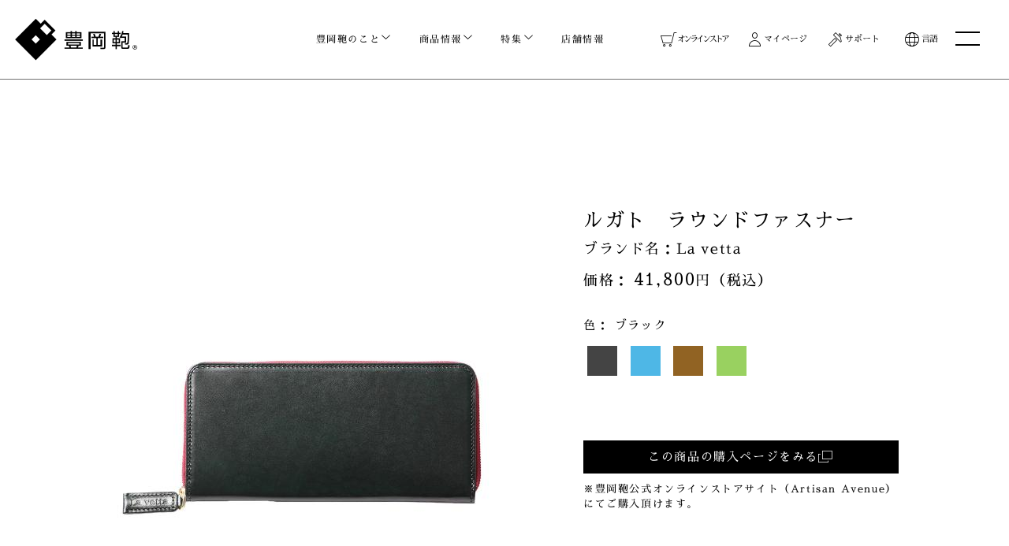

--- FILE ---
content_type: text/html; charset=UTF-8
request_url: https://toyooka-kaban.jp/products/LV0004
body_size: 72244
content:


<!doctype html>
<html lang="ja">


<head>
	<meta charset="UTF-8">
	<meta name="viewport" content="width=device-width, initial-scale=1">
	<link rel="profile" href="https://gmpg.org/xfn/11">
	
		
	
<!-- MapPress Easy Google Maps バージョン:2.73.18PRO (http://www.mappresspro.com) -->
<meta name='robots' content='index, follow, max-image-preview:large, max-snippet:-1, max-video-preview:-1' />

	<!-- This site is optimized with the Yoast SEO plugin v19.4 - https://yoast.com/wordpress/plugins/seo/ -->
	<title>ルガト　ラウンドファスナー | LV0004 | ラ・ヴェッタ株式会社 | 商品情報 | 豊岡鞄</title>
	<meta property="og:locale" content="ja_JP" />
	<meta property="og:type" content="website" />
	<meta property="og:site_name" content="豊岡鞄" />
	<meta name="twitter:card" content="summary_large_image" />
		
	<meta property="og:url" content="https://toyooka-kaban.jp/products/LV0004" />
	<meta property="og:title" content="ルガト　ラウンドファスナー | LV0004 | ラ・ヴェッタ株式会社 | 商品情報 | 豊岡鞄" />
	<meta property="og:image" content="https://toyooka-kaban.jp/products/img/11404/500/img.jpg" />
	<meta property="og:image:width" content="500" />
	<meta property="og:image:height" content="500" />
	<meta property="og:image:type" content="image/jpeg" />

	<script type="application/ld+json" class="yoast-schema-graph">{"@context":"https://schema.org","@graph":[{"@type":"WebSite","@id":"https://toyooka-kaban.jp/#website","url":"https://toyooka-kaban.jp/","name":"豊岡鞄","description":"どこまでも、鞄であること。豊岡鞄は、日本有数の鞄の産地である兵庫県豊岡市で生まれました。あなたの大切なものを運ぶために。私たちはどこまでも「鞄」らしくあることにこだわります。","potentialAction":[{"@type":"SearchAction","target":{"@type":"EntryPoint","urlTemplate":"https://toyooka-kaban.jp/?s={search_term_string}"},"query-input":"required name=search_term_string"}],"inLanguage":"ja"},{"@type":"WebPage","@id":null,"url":"","name":"","isPartOf":{"@id":"https://toyooka-kaban.jp/#website"},"breadcrumb":{"@id":"#breadcrumb"},"inLanguage":"ja","potentialAction":[{"@type":"ReadAction","target":[""]}]},{"@type":"BreadcrumbList","@id":"#breadcrumb","itemListElement":[{"@type":"ListItem","position":1,"name":"ホーム","item":"https://toyooka-kaban.jp/"},{"@type":"ListItem","position":2,"name":""}]}]}</script>
	<!-- / Yoast SEO plugin. -->


<link rel='dns-prefetch' href='//ajax.googleapis.com' />
<link rel='dns-prefetch' href='//cdnjs.cloudflare.com' />
<link rel='dns-prefetch' href='//s.w.org' />
<link rel="alternate" type="application/rss+xml" title="豊岡鞄 &raquo; フィード" href="https://toyooka-kaban.jp/feed/" />
<link rel="alternate" type="application/rss+xml" title="豊岡鞄 &raquo; コメントフィード" href="https://toyooka-kaban.jp/comments/feed/" />
<link rel='stylesheet' id='common-style-css'  href='https://toyooka-kaban.jp/core/wp-content/themes/toyooka-kaban-theme/style.css?ver=1764896788' type='text/css' media='all' />
<link rel='stylesheet' id='font-awesome-css'  href='https://toyooka-kaban.jp/core/wp-content/themes/toyooka-kaban-theme/vendor/fontawesome/css/all.min.css?ver=5.8.12' type='text/css' media='all' />
<link rel='stylesheet' id='style2023-css'  href='https://toyooka-kaban.jp/core/wp-content/themes/toyooka-kaban-theme/style2023.css' type='text/css' media='all' />
<link rel='stylesheet' id='swiper4-css'  href='https://cdnjs.cloudflare.com/ajax/libs/Swiper/4.5.0/css/swiper.min.css' type='text/css' media='all' />
<link rel='stylesheet' id='add-css'  href='https://toyooka-kaban.jp/core/wp-content/themes/toyooka-kaban-theme/add.css' type='text/css' media='all' />
<link rel='stylesheet' id='sbi_styles-css'  href='https://toyooka-kaban.jp/core/wp-content/plugins/instagram-feed/css/sbi-styles.min.css?ver=6.3.1' type='text/css' media='all' />
<link rel='stylesheet' id='wp-block-library-css'  href='https://toyooka-kaban.jp/core/wp-includes/css/dist/block-library/style.min.css?ver=5.8.12' type='text/css' media='all' />
<link rel='stylesheet' id='mappress-css'  href='https://toyooka-kaban.jp/core/wp-content/plugins/mappress-google-maps-for-wordpress/css/mappress.css?ver=2.73.18PRO' type='text/css' media='all' />
<link rel='stylesheet' id='search-filter-plugin-styles-css'  href='https://toyooka-kaban.jp/core/wp-content/plugins/search-filter-pro_2.5.0/public/assets/css/search-filter.min.css?ver=2.5.0' type='text/css' media='all' />
<script type='text/javascript' src='https://cdnjs.cloudflare.com/ajax/libs/Swiper/4.5.0/js/swiper.min.js?ver=5.8.12' id='swiper4-js'></script>
<link rel="https://api.w.org/" href="https://toyooka-kaban.jp/wp-json/" /><link rel="EditURI" type="application/rsd+xml" title="RSD" href="https://toyooka-kaban.jp/core/xmlrpc.php?rsd" />
<link rel="wlwmanifest" type="application/wlwmanifest+xml" href="https://toyooka-kaban.jp/core/wp-includes/wlwmanifest.xml" /> 
<meta name="generator" content="WordPress 5.8.12" />
<!-- Instagram Feed CSS -->
<style type="text/css">
/* Media queries */
/*
@media all and (max-width: 640px){
  #sb_instagram.sbi_col_3 #sbi_images .sbi_item,
  #sb_instagram.sbi_col_4 #sbi_images .sbi_item,
  #sb_instagram.sbi_col_5 #sbi_images .sbi_item,
  #sb_instagram.sbi_col_6 #sbi_images .sbi_item{
    width: 50%;
  }
  #sb_instagram.sbi_col_7 #sbi_images .sbi_item,
  #sb_instagram.sbi_col_8 #sbi_images .sbi_item,
  #sb_instagram.sbi_col_9 #sbi_images .sbi_item,
  #sb_instagram.sbi_col_10 #sbi_images .sbi_item{
    width: 25%;
  }
}

@media all and (max-width: 480px){
  #sb_instagram.sbi_col_3 #sbi_images .sbi_item,
  #sb_instagram.sbi_col_4 #sbi_images .sbi_item,
  #sb_instagram.sbi_col_5 #sbi_images .sbi_item,
  #sb_instagram.sbi_col_6 #sbi_images .sbi_item,
  #sb_instagram.sbi_col_7 #sbi_images .sbi_item,
  #sb_instagram.sbi_col_8 #sbi_images .sbi_item,
  #sb_instagram.sbi_col_9 #sbi_images .sbi_item,
  #sb_instagram.sbi_col_10 #sbi_images .sbi_item{
    width: 50%;
  }
}
*/
</style>
<link rel="icon" href="https://toyooka-kaban.jp/core/wp-content/uploads/2023/09/cropped-favicon-32x32.png" sizes="32x32" />
<link rel="icon" href="https://toyooka-kaban.jp/core/wp-content/uploads/2023/09/cropped-favicon-192x192.png" sizes="192x192" />
<link rel="apple-touch-icon" href="https://toyooka-kaban.jp/core/wp-content/uploads/2023/09/cropped-favicon-180x180.png" />
<meta name="msapplication-TileImage" content="https://toyooka-kaban.jp/core/wp-content/uploads/2023/09/cropped-favicon-270x270.png" />

	<!--<link rel="stylesheet" href="https://use.typekit.net/mhr0jmo.css">-->

	<!-- Global site tag (gtag.js) - Google Ads: 842845259 -->
	<script async src="https://www.googletagmanager.com/gtag/js?id=AW-842845259"></script>
	<script>
	  window.dataLayer = window.dataLayer || [];
	  function gtag(){dataLayer.push(arguments);}
	  gtag('js', new Date());
	
	  gtag('config', 'AW-842845259');
	</script>
	
	<script>
	  gtag('event', 'conversion', {
		  'send_to': 'AW-842845259/meydCMmrhZkBEMuY85ED',
		  'value': 1.0,
		  'currency': 'JPY',
		  'aw_remarketing_only': true
	  });
	</script>

	<!-- Global site tag (gtag.js) - Google Analytics -->
	<script async src="https://www.googletagmanager.com/gtag/js?id=G-059E1WZC8E"></script>
	<script>
	window.dataLayer = window.dataLayer || [];
	function gtag(){dataLayer.push(arguments);}
	gtag('js', new Date());

	gtag('config', 'G-059E1WZC8E');
	</script>

	<script>
	(function(i,s,o,g,r,a,m){i['GoogleAnalyticsObject']=r;i[r]=i[r]||function(){
	(i[r].q=i[r].q||[]).push(arguments)},i[r].l=1*new Date();a=s.createElement(o),
	m=s.getElementsByTagName(o)[0];a.async=1;a.src=g;m.parentNode.insertBefore(a,m)
	})(window,document,'script','//www.google-analytics.com/analytics.js','ga');

	ga('create', 'UA-8109347-1', 'auto');
	ga('send', 'pageview');
	</script>

<script type="text/javascript">
		window._pt_lt = new Date().getTime();
		window._pt_sp_2 = [];
		_pt_sp_2.push("setAccount,43e167d0");
		var _protocol =(("https:" == document.location.protocol) ? " https://" : " http://");
		(function() {
			var atag = document.createElement("script");
			atag.type = "text/javascript";
			atag.async = true;
			atag.src = _protocol + "js.ptengine.jp/43e167d0.js";
			var s = document.getElementsByTagName("script")[0];
			s.parentNode.insertBefore(atag, s);
		})();
	</script>
	<script>
		!function(f,b,e,v,n,t,s)
		{if(f.fbq)return;n=f.fbq=function(){n.callMethod?
		n.callMethod.apply(n,arguments):n.queue.push(arguments)};
		if(!f._fbq)f._fbq=n;n.push=n;n.loaded=!0;n.version='2.0';
		n.queue=[];t=b.createElement(e);t.async=!0;
		t.src=v;s=b.getElementsByTagName(e)[0];
		s.parentNode.insertBefore(t,s)}(window, document,'script',
		'https://connect.facebook.net/en_US/fbevents.js');
		fbq('init', '157604008185941');
		fbq('track', 'PageView');
	</script>
	<noscript><img height="1" width="1" style="display:none" src="https://www.facebook.com/tr?id=157604008185941&ev=PageView&noscript=1"/></noscript>
	<script>
	  (function(d) {
		var config = {
		  kitId: 'mlh7rkl',
		  scriptTimeout: 3000,
		  async: true
		},
		h=d.documentElement,t=setTimeout(function(){h.className=h.className.replace(/\bwf-loading\b/g,"")+" wf-inactive";},config.scriptTimeout),tk=d.createElement("script"),f=false,s=d.getElementsByTagName("script")[0],a;h.className+=" wf-loading";tk.src='https://use.typekit.net/'+config.kitId+'.js';tk.async=true;tk.onload=tk.onreadystatechange=function(){a=this.readyState;if(f||a&&a!="complete"&&a!="loaded")return;f=true;clearTimeout(t);try{Typekit.load(config)}catch(e){}};s.parentNode.insertBefore(tk,s)
	  })(document);
	</script>

		<!-- Meta Pixel Code -->
	<script>
		!function(f,b,e,v,n,t,s){
		if(f.fbq)return;n=f.fbq=function(){n.callMethod?n.callMethod.apply(n,arguments):n.queue.push(arguments)};
		if(!f._fbq)f._fbq=n;n.push=n;n.loaded=!0;n.version='2.0';
		n.queue=[];t=b.createElement(e);t.async=!0;
		t.src=v;s=b.getElementsByTagName(e)[0];
		s.parentNode.insertBefore(t,s)}(window, document,'script','https://connect.facebook.net/en_US/fbevents.js');
		fbq('init', '719451186769854');
		fbq('track', 'PageView');
		</script>
	<noscript><img height="1" width="1" style="display:none" src="https://www.facebook.com/tr?id=719451186769854&ev=PageView&noscript=1"/></noscript>
	<!-- End Meta Pixel Code -->
	

</head>


<body class="chrome osx">
<div class="h_pt">
	<div id="l-container">
<!--<div class="popup-bg-cover"></div>-->
<header class="l-header page_header">
	<div class="l-header__wrap">
		<div class="l-header__inner">
			<a href="https://toyooka-kaban.jp" class="l-header__logo icon-logo"></a>
			<div class="l-header__nav">
				<ul class="l-header__list">
					<li class="l-header__item--drop"><a href="https://toyooka-kaban.jp/about/" class="fc1">豊岡鞄のこと</a>
						<div class="l-header__child--menu">
							<div class="l-header__mega--list u-flex-center">
								<div class="l-header__mega--item">
									<div class="l-header__mega--image">
										<a href="https://toyooka-kaban.jp/about/"><img src="https://toyooka-kaban.jp/core/wp-content/themes/toyooka-kaban-theme/images/top/nav_thumb_about.jpg" alt=""></a>
									</div>
									<div class="l-header__mega--name">豊岡鞄のご紹介</div>
								</div>
								<div class="l-header__mega--item">
									<div class="l-header__mega--image">
										<a href="https://toyooka-kaban.jp/about/sustainability/"><img src="https://toyooka-kaban.jp/core/wp-content/themes/toyooka-kaban-theme/images/top/nav_thumb_sdgs.jpg" alt=""></a>
									</div>
									<div class="l-header__mega--name">鞄づくりを通じた<br />持続可能性への取り組み</div>
								</div>
								<div class="l-header__mega--item">
									<div class="l-header__mega--image">
										<a href="https://toyooka-kaban.jp/about/history/"><img src="https://toyooka-kaban.jp/core/wp-content/themes/toyooka-kaban-theme/images/top/nav_thumb_history.jpg" alt=""></a>
									</div>
									<div class="l-header__mega--name">豊岡鞄のあゆみ</div>
								</div>
								<div class="l-header__mega--item">
									<div class="l-header__mega--image">
										<a href="https://toyooka-kaban.jp/company/"><img src="https://toyooka-kaban.jp/core/wp-content/themes/toyooka-kaban-theme/images/top/nav_thumb_company.png" alt=""></a>
									</div>
									<div class="l-header__mega--name">認定・関連企業一覧</div>
								</div>
							</div>
						</div>
					</li>
					<li class="l-header__item--drop"><a href="https://toyooka-kaban.jp/products/" class="fc1">商品情報</a>
						<div class="l-header__child--menu">
							<div class="l-header__mega--list">
								<div class="l-header__mega--item">
									<div class="l-header__mega--image">
										<a href="https://toyooka-kaban.jp/products/businessbag/"><img src="https://toyooka-kaban.jp/core/wp-content/themes/toyooka-kaban-theme/images/top/pic_casual02.jpg" alt=""></a>
									</div>
									<div class="l-header__mega--name">ブリーフケース</div>
								</div>
								<div class="l-header__mega--item">
									<div class="l-header__mega--image">
										<a href="https://toyooka-kaban.jp/products/totebag/"><img src="https://toyooka-kaban.jp/core/wp-content/themes/toyooka-kaban-theme/images/top/pic_tote.jpg" alt=""></a>
									</div>
									<div class="l-header__mega--name">トートバッグ</div>
								</div>
								<div class="l-header__mega--item">
									<div class="l-header__mega--image">
										<a href="https://toyooka-kaban.jp/products/shoulderbag/"><img src="https://toyooka-kaban.jp/core/wp-content/themes/toyooka-kaban-theme/images/top/pic_shoulder.jpg" alt=""></a>
									</div>
									<div class="l-header__mega--name">ショルダーバッグ</div>
								</div>
								<div class="l-header__mega--item">
									<div class="l-header__mega--image">
										<a href="https://toyooka-kaban.jp/products/rucksack_daybag/"><img src="https://toyooka-kaban.jp/core/wp-content/themes/toyooka-kaban-theme/images/top/pic_backpack.jpg" alt=""></a>
									</div>
									<div class="l-header__mega--name">バックパック</div>
								</div>
								<div class="l-header__mega--item">
									<div class="l-header__mega--image">
										<a href="https://toyooka-kaban.jp/products/dullesbag/"><img src="https://toyooka-kaban.jp/core/wp-content/themes/toyooka-kaban-theme/images/top/pic_dulles.jpg" alt=""></a>
									</div>
									<div class="l-header__mega--name">ダレスバッグ</div>
								</div>
								<div class="l-header__mega--item">
									<div class="l-header__mega--image">
										<a href="https://toyooka-kaban.jp/products/top_others/"><img src="https://toyooka-kaban.jp/core/wp-content/themes/toyooka-kaban-theme/images/top/pic_otherbag.jpg" alt=""></a>
									</div>
									<div class="l-header__mega--name">その他の鞄</div>
								</div>
								<div class="l-header__mega--item">
									<div class="l-header__mega--image">
										<a href="https://toyooka-kaban.jp/products/allsaihu/"><img src="https://toyooka-kaban.jp/core/wp-content/themes/toyooka-kaban-theme/images/top/pic_wallet.jpg" alt=""></a>
									</div>
									<div class="l-header__mega--name">財布</div>
								</div>
								<div class="l-header__mega--item">
									<div class="l-header__mega--image">
										<a href="https://toyooka-kaban.jp/products/allkomono/"><img src="https://toyooka-kaban.jp/core/wp-content/themes/toyooka-kaban-theme/images/top/pic_other.jpg" alt=""></a>
									</div>
									<div class="l-header__mega--name">小物</div>
								</div>
							</div>
						</div>
					</li>
					<li class="l-header__item--drop"><a href="https://toyooka-kaban.jp/features/" class="fc2">特集</a>
						<div class="l-header__child--menu">
							<div class="l-header__mega--list u-flex-center" style="gap: 10px;">
								<div class="l-header__mega--item">
				                    <div class="l-header__mega--image">
				                        <a href="https://toyooka-kaban.jp/features/haru-saifu2026/"><img src="https://toyooka-kaban.jp/core/wp-content/uploads/2025/12/haruzaifu2026_bnr-e1766110966144.jpg" alt=""></a>
				                    </div>
				                    <div class="l-header__mega--name">
					                    					                    春財布特集 2026					                    				                    </div>
								</div>
								<div class="l-header__mega--item">
				                    <div class="l-header__mega--image">
				                        <a href="https://toyooka-kaban.jp/dreambag2025/#new_tab"><img src="https://toyooka-kaban.jp/core/wp-content/uploads/2024/05/dreambag2025_topbnr.jpg" alt=""></a>
				                    </div>
				                    <div class="l-header__mega--name">
					                    					                    豊岡鞄とつくる<br />
夢のかばんProject 2025					                    				                    </div>
								</div>
								<div class="l-header__mega--item">
				                    <div class="l-header__mega--image">
				                        <a href="https://toyooka-kaban.jp/furusato/"><img src="https://toyooka-kaban.jp/core/wp-content/uploads/2023/09/sample01_2.jpg" alt=""></a>
				                    </div>
				                    <div class="l-header__mega--name">
					                    					                    ふるさと納税の返礼品で選ぶ<br>豊岡鞄のビジネスバッグ					                    				                    </div>
								</div>
								<div class="l-header__mega--item">
				                    <div class="l-header__mega--image">
				                        <a href="/memorial-service/"><img src="https://toyooka-kaban.jp/core/wp-content/uploads/2023/09/sample03.jpg" alt=""></a>
				                    </div>
				                    <div class="l-header__mega--name">
					                    					                    鞄の聖地豊岡の<br class="u-onlysp">かばん供養					                    				                    </div>
								</div>
							</div>
						</div>
					</li>
										<li class="l-header__item--normal"><a href="https://toyooka-kaban.jp/shop/" class="fc2">店舗情報</a></li>
				</ul>
				<ul class="l-header__listsub">
					<li class="l-header__item--online"><a href="https://shop.artisan-atelier.net/?utm_source=toyooka-kaban.jp&utm_medium=referral&utm_campaign=gnavi" rel="noopener" target="_blank" onClick="gtag('event','click',{'event_category':'header','event_label': 'Artisan-Shop-pc'});" class="fc2">オンラインストア</a></li>
					<li class="l-header__item--mypage"><a href="https://toyooka-kaban.jp/mypage/" class="fc2">マイページ</a>
						<ul class="l-header__item--subdrop">
							<li><a href="https://toyooka-kaban.jp/member/">新規会員登録</a></li>
							<li><a href="https://toyooka-kaban.jp/login/">ログイン</a></li>
							<!--<li><a href="https://toyooka-kaban.jp//"></a></li>-->
						</ul>
					</li>
					<li class="l-header__item--support"><span class="fc2">サポート</span>
						<ul class="l-header__item--subdrop u-w-support">
							<li><a href="https://toyooka-kaban.jp/guarantee/">保証制度について</a></li>
							<li><a href="https://toyooka-kaban.jp/mypage/?mode=history">修理のご依頼（マイページ）</a></li>
							<li><a href="https://toyooka-kaban.jp/contact/">お問い合わせ</a></li>
						</ul>
					</li>
					<li class="l-header__item--lang"><a href="#" class="fc2">言語</a>
						<ul class="l-header__item--subdrop u-w-lang">
							<li><a href="https://toyookakaban.net/" target="_blank">EN</a></li>
							<li><a href="https://toyookakaban.net/zh-tw/" target="_blank">ZH</a></li>
						</ul>
					</li>
				</ul>
			</div>
		</div>
		<div class="l-header__sp">
			<ul>
				<li class="l-header__sp--cart"><a href="https://shop.artisan-atelier.net/?utm_source=toyooka-kaban.jp&utm_medium=referral&utm_campaign=gnavi" rel="noopener" target="_blank" onClick="gtag('event','click',{'event_category':'header','event_label': 'Artisan-Shop-pc'});" class="icon-cart"></a></li>
				<li class="l-header__sp--member icon-user"></li>
				<li class="l-header__sp--support icon-support"></li>
				<li class="l-header__sp--lang icon-globe"></li>
			</ul>
		</div>
		<div class="c-openbtn"><span></span><span></span><span></span></div>
		<div class="sp_sub_menu">
			<ul class="l-header__sp--subdrop member">
				<li><a href="https://toyooka-kaban.jp/member/">新規会員登録</a></li>
				<li><a href="https://toyooka-kaban.jp/login/">ログイン</a></li>
				<!--<li><a href="https://toyooka-kaban.jp//"></a></li>-->
			</ul>
			<ul class="l-header__sp--subdrop support">
				<li><a href="https://toyooka-kaban.jp/guarantee/">保証制度について</a></li>
				<li><a href="https://toyooka-kaban.jp/mypage/?mode=history">修理のご依頼（マイページ）</a></li>
				<li><a href="https://toyooka-kaban.jp/contact/">お問い合わせ</a></li>
			</ul>
			<ul class="l-header__sp--subdrop lang">
				<li><a href="https://toyooka-kaban.jp">JP</a></li>
				<li><a href="https://toyookakaban.net/" target="_blank">EN</a></li>
				<li><a href="https://toyookakaban.net/zh-tw/" target="_blank">ZH</a></li>
			</ul>
		</div>
	</div>
	</header>



<header id="js-page-banner" class="c-sec-head">


    <div class="c-sec-head__img">
        <div class="c-sec-head__img_item">
            <img src="https://toyooka-kaban.jp/core/wp-content/uploads/2023/09/kabankuyou.png" alt="鞄の聖地豊岡のかばん供養">
        </div>
    </div>


    <div class="c-sec-head__wrap">
	            <h1 class="second_tit">鞄の聖地豊岡のかばん供養</h1>
            </div>

</header><!-- .c-sec-head -->    <script type='text/javascript' src='//ajax.googleapis.com/ajax/libs/jquery/2.2.4/jquery.min.js?ver=3.6.0' id='jquery-js'></script>
	<script src="https://ajax.googleapis.com/ajax/libs/jquery/3.5.1/jquery.min.js"></script>
	<link href="/css/magnific-popup.css" rel="stylesheet" type="text/css" media="all">
	<link href="/css/products-style.css" rel="stylesheet" type="text/css" media="all">
	<script src="/js/jquery.magnific-popup.min.js"></script>
	<link rel='stylesheet' id='swiper4-css'  href='https://cdnjs.cloudflare.com/ajax/libs/Swiper/4.5.0/css/swiper.min.css' type='text/css' media='all' />
	<script type='text/javascript' src='https://cdnjs.cloudflare.com/ajax/libs/Swiper/4.5.0/js/swiper.min.js?ver=5.8.7' id='swiper4-js'></script>

<style>
body.overlay .c-desk-head,
body.overlay #js-page-banner,
body.overlay .go-list-posi,
body.overlay .btn-go-list,
body.overlay .t-top-cert-first,
body.overlay .c-btob-banner,
body.overlay .c-footer,
body.overlay .cart-area,
body.overlay #item-div-pc > .small,
body.overlay .c-mob-navi,
body.overlay .c-mob-logo,
body.overlay #js-navi-open{
	display:none;
}
body.overlay #products-comment-area{
	padding-top: 30px;
}
body.overlay .o-wrapper {
	padding-left: 2rem;
	padding-right: 2rem;
	padding-bottom: 2rem;
}

body.overlay #product-detail-photo-data::before{
	content:"商品当選された場合はカラーの選択はできません。また商品の交換にも対応できません。";
	width: 100%;
	font-size:1.5em;
	font-weight:bold;
	text-align:center;
	color: #c00;
}
@media (max-width: 900px) {
    body:not(.home):not(.single-introduction).overlay,
    body.overlay.search-results {
        padding-top: 0;
    }
}
</style>

<!--追加CSS-->
<link rel="stylesheet" href="/css/products-style-add.css">
<!--//追加CSS-->

			<div class="container">
				
				
				<div id="product-detail-photo-data" class="row-40 bt-sp40">
					<!--商品写真エリア start-->
					<script>
						$(function(){
							/*メイン商品写真の差し替え制御*/
							$('.product_img').on('click mouseenter mouseleave',function(e) {
								var src = $(this).attr("src");
								$("#preview_img").attr("src",src);
								$('#img_caption').html($(this).attr('alt')).addClass('feedin');
								$('.product_img').removeClass('selected');
								$(this).addClass('selected');
							}).mouseout(function(e) {
								$('#img_caption').html($(this).attr('alt'));
								$('.product_img').removeClass('selected');
							});;
						});
					</script>

					<div id="products-photo-area" class="col-md-6">
						<!--メイン写真 start-->
						<div class="img-wrap bt-sp20">

							<div class="main-img">
								<img id="preview_img" src="/products/img/11404/500/img.jpg?company_id=37&img_type=0">
								<div id="img_caption"></div>
							</div>
							<div class="sub-img-wrap row row-10 swiper-container">
								<div class="swiper-wrapper">
								<div class="sub-img col-sm-3 col-xs-15 swiper-slide">
									<img src="/products/img/11404/500/img.jpg?company_id=37&img_type=0" id="product-img_11404_0" class="product_img" alt="正面">
								</div>
								<div class="sub-img col-sm-3 col-xs-15 swiper-slide">
									<img src="/products/img/11405/500/img.jpg?company_id=37&img_type=0" id="product-img_11405_1" class="product_img" alt="斜め横">
								</div>
								<div class="sub-img col-sm-3 col-xs-15 swiper-slide">
									<img src="/products/img/11408/500/img.jpg?company_id=37&img_type=0" id="product-img_11408_2" class="product_img" alt="真横(側面)">
								</div>
								<div class="sub-img col-sm-3 col-xs-15 swiper-slide">
									<img src="/products/img/11406/500/img.jpg?company_id=37&img_type=0" id="product-img_11406_3" class="product_img" alt="背面">
								</div>
								<div class="sub-img col-sm-3 col-xs-15 swiper-slide">
									<img src="/products/img/11407/500/img.jpg?company_id=37&img_type=0" id="product-img_11407_4" class="product_img" alt="内装など">
								</div>
								<div class="sub-img col-sm-3 col-xs-15 swiper-slide">
									<img src="/products/img/11400/500/img.jpg?company_id=37&img_type=1" id="product-img_11400_0" class="product_img" alt="ブラック">
								</div>
								<div class="sub-img col-sm-3 col-xs-15 swiper-slide">
									<img src="/products/img/11401/500/img.jpg?company_id=37&img_type=1" id="product-img_11401_0" class="product_img" alt="ネイビー">
								</div>
								<div class="sub-img col-sm-3 col-xs-15 swiper-slide">
									<img src="/products/img/11402/500/img.jpg?company_id=37&img_type=1" id="product-img_11402_0" class="product_img" alt="チョコ">
								</div>
								<div class="sub-img col-sm-3 col-xs-15 swiper-slide">
									<img src="/products/img/11403/500/img.jpg?company_id=37&img_type=1" id="product-img_11403_0" class="product_img" alt="グリーン">
								</div>
							</div>
							</div>
						</div>
						<script>
							var swiper = new Swiper(".sub-img-wrap", {
								loop: true,
								slidesPerView: "auto",
								speed: 800,
								slideToClickedSlide: true,
							});
						</script>
						<!--メイン写真 end-->
						<!--カラーバリエーション end-->
											</div>
					<!--商品写真エリア end-->

					<!--説明エリア start-->
					<div id="products-comment-area" class="col-md-6">

						<!--PC用の鞄基本情報コピー先 start-->
						<!--<div id="item-div-pc" class="sp-no item-data bt-sp20"></div>-->
						<!--鞄基本情報　start-->
						<div id="item-div-sp" class="item-data">
							
							<div class="item-data_top">

							<h4 class="item-name">ルガト　ラウンドファスナー</h4>

														<div class="brand">ブランド名：La vetta</div>
		

							<div class="cart-area row row-10">

								<div class="price">41,800</div>
									</div>

							<script>
								$(document).on('click','.color_type', function() {
									id = $(this).attr('id').replace('color-img-','');
									$('#product-img_'+id+'_0').trigger('click');
									$('.color_type').removeClass('check');
									$(this).addClass('check');
									
									var name = $(this).attr("name");
									$(this).parents('.color_detail_dl').find(".color_name_dt").text(name);
								});
							</script>

							<!--カラー-->
							<dl class="color_detail_dl">
								<dt>
									色：
				<span class="color_name_dt">ブラック</span>
													<?//=strip_tags($row['color_name']) #カラー名?>
									<?//=strip_tags($row['color_name']) #カラー名?>
									<?//=strip_tags($row['color_name']) #カラー名?>
									<?//=strip_tags($row['color_name']) #カラー名?>
								</dt>
								<dd>
									<div class="products-box">
										<span class="color_detail_wrap p-color-txt">
											<span src="/products/img/11400/1500/img.jpg?company_id=37&img_type=1" name="ブラック" class="color_type color_type-2" id="color-img-11400"><span></span></span>
											<span src="/products/img/11401/1500/img.jpg?company_id=37&img_type=1" name="ネイビー" class="color_type color_type-9" id="color-img-11401"><span></span></span>
											<span src="/products/img/11402/1500/img.jpg?company_id=37&img_type=1" name="チョコ" class="color_type color_type-11" id="color-img-11402"><span></span></span>
											<span src="/products/img/11403/1500/img.jpg?company_id=37&img_type=1" name="グリーン" class="color_type color_type-8" id="color-img-11403"><span></span></span>
										</span>
									</div>
																	</dd>
							</dl>
							<!--//カラー-->
							
							<div class="cart-area row row-10">
								<div class="btn-wrap">
									<ul>
												<li><a href="https://shop.artisan-atelier.net/c/goods/toyookawallet/LV0004?utm_source=toyooka-kaban.jp&utm_medium=referral&utm_content=LV0004&utm_campaign=products" target="_blank" onClick="gtag('event','click',{'event_category':'Product','event_label':'036｜ルガト　ラウンドファスナー'});" class="go-shop col-sm-6">この商品の購入ページをみる</a></li>
														<!--<li class="btn-contact">
											<a class="o-bttn o-bttn--grey" href="/product-inquiry/?product_id=2139" target="_blank" onclick="ga('send','event','product_inquiry','click','036:ルガト　ラウンドファスナー',{'nonInteraction':1});">
												<i class="far fa-envelope"></i>
												この商品について問い合わせる
											</a>
										</li>-->
												<!--<li class="btn_favorite_block">
											<div class="btn_favorite_msg">
												<p>お気に入りへ追加しました</p>
												<a href="">お気に入り一覧へ</a>
											</div>
											<span class="btn_favorite"></span>
										</li>-->
									</ul>


		




								</div>
							</div>
		

									<p class="small">※豊岡鞄公式オンラインストアサイト（Artisan Avenue）にてご購入頂けます。</p>
		
							<!-- ふるさと納税 -->
								<!--<dl class="products-comment_dl acc-wrap">
									<dt class="acc-btn">ふるさと納税サイトでみる</dt>
									<dd class="acc-cont">
										<div class="item_frst_btnwrap">
											<a href="" class="item_frst_btn">ふるさとチョイス</a>
											<a href="" class="item_frst_btn">楽天ふるさと納税 </a>
											<a href="" class="item_frst_btn">さとふる</a>
											<a href="" class="item_frst_btn">ふるなび</a>
										</div>
									</dd>
								</dl>-->
								<!-- //ふるさと納税 -->
								</div>
								<!--鞄スペック start-->
								<dl class="products-comment_dl sp-no">
									<dt>商品詳細</dt>
									<dd>
										<div id="item-spec" class="bt-sp40">
											<ul>
												<li>
													<div>マニフェスト番号</div>
													<div class="manifesto">036</div>
												</li>
												<li>
													<div>製品番号</div>
													<div>LV0004</div>
												</li>
																<li>
													<div>素材</div>
													<div>
														<!-- <p>本体素材: </p> -->
														<!-- <p>付属素材: </p> -->
														<!-- <p>内装生地: </p> -->
														<p>本体素材: 牛革</p>
														<p>付属素材: 牛革</p>
														<p>内装生地: コットンレーヨン</p>
													</div>
												</li>
																<li>
													<div>サイズ（&#13212;）</div>
													<div>W：190 × H：90 × D:25</div>
												</li>
												<!--<li>
													<div>重量（g）</div>
													<div>200</div>
												</li>-->
												<li>
													<div>メーカー</div>
													<div>
														<h6>ラ・ヴェッタ株式会社</h6>

														<!--<a href="/company/lavetta/" class="o-bttn btn-go-list">
														<i class="fas fa-building"></i>
														企業紹介へ
													</a>-->

													</div>
												</li>
											</ul>
										</div>
									</dd>
								</dl>
								<!--鞄スペック end-->
								<dl class="products-comment_dl acc-wrap pc-no">
									<dt class="acc-btn">商品詳細</dt>
									<dd class="acc-cont">
										<div id="item-spec" class="bt-sp40">
											<ul>
												<li>
													<div>マニフェスト番号</div>
													<div class="manifesto">036</div>
												</li>
												<li>
													<div>製品番号</div>
													<div>LV0004</div>
												</li>
																<li>
													<div>素材</div>
													<div>
														<!-- <p>本体素材: </p> -->
														<!-- <p>付属素材: </p> -->
														<!-- <p>内装生地: </p> -->
														<p>本体素材: 牛革</p>
														<p>付属素材: 牛革</p>
														<p>内装生地: コットンレーヨン</p>
													</div>
												</li>
																<li>
													<div>サイズ（&#13212;）</div>
													<div>W：190 × H：90 × D:25</div>
												</li>
												<!--<li>
													<div>重量（g）</div>
													<div>200</div>
												</li>-->
												<li>
													<div>メーカー</div>
													<div>
														<h6>ラ・ヴェッタ株式会社</h6>

														<!--<a href="/company/lavetta/" class="o-bttn btn-go-list">
														<i class="fas fa-building"></i>
														企業紹介へ
													</a>-->

													</div>
												</li>
											</ul>
										</div>
									</dd>
								</dl>
								<!--鞄スペック end-->
							
															
								<dl class="products-comment_dl">
									<dt>シェア</dt>
									<dd>
										<div class="btn_sns_wrap">
																						<button onclick="copyUrl()" class="btn_sns"><img src="/core/wp-content/themes/toyooka-kaban-theme/img/icon_link.svg" alt=""><span id="cAction">リンクをコピー</span></button>
											<a target="_blank" href="http://x.com/share?text=ルガト　ラウンドファスナー&amp;url=https://toyooka-kaban.jp/products/LV0004&amp;tw_p=tweetbutton" class="btn_sns"><img src="/core/wp-content/themes/toyooka-kaban-theme/img/icon_x.svg" alt="X" class="icon_x"></a>
																						<a target="_blank" href="http://line.me/R/msg/text/?https://toyooka-kaban.jp/products/LV0004%0aルガト　ラウンドファスナー" class="btn_sns"><i class="fab fa-line"></i></a>
											<a target="_blank" href="http://www.facebook.com/share.php?u=https://toyooka-kaban.jp/products/LV0004" class="btn_sns"><i class="fab fa-facebook-square"></i></a>
										</div>
									</dd>
								</dl>
								<script>
								function copyUrl() {
									const element = document.createElement('input');
									element.value = location.href;
									document.body.appendChild(element);
									element.select();
									document.execCommand('copy');
									document.body.removeChild(element);
									document.getElementById("cAction").innerHTML = "コピーしました";
								}
								</script>

						</div>
						<!--鞄基本情報　end-->
						<!--PC用の鞄基本情報コピー先 end-->
						<script>
							$(function(){
								var block = $('#item-div-sp .btn_favorite_block');
								var btn = $('#item-div-sp .btn_favorite');
								btn.click(function(){
									block.toggleClass('check');
									if(block.hasClass('hide')){
										block.removeClass('hide');
									}else{
										setTimeout(function(){
											 block.addClass('hide');
										},10000);
									   
									}
									
								});
							});
						</script>
						
					</div>
					<!--説明エリア end-->
					
									</div>

				<!--<div class="text-center bt-sp40">
                    <a href="/products/" class="o-bttn btn-go-list">
                        <i class="fas fa-reply"></i>
                        商品ラインナップ一覧へ
                    </a>
                </div>-->
				
				<div class="relation_category">
					<h5 class="h">同じカテゴリーの商品</h5>
					<div class="relation_category_list">
						<div id="products-wrapper" class="c5">
							<a class="products-box products-box-top heightLine-line1 col-md-15 col-sm-4 col-xs-6" href="/products/EN1050/">
								<div class="products-div   tag-" id="products-div_1-1-">
										<div class="products-ph"><img src="/products/img/823/184/img.jpg" alt="頑（かたくな）長財布" class="products-img"></div>
									<dl class="products-info">
										<dt class="products-name-" id="products-name_1-1-">
											<div class="company-name company-name-" id="company-name_1-1-">エンドー鞄株式会社 【嘉玄-KAGEN-】</div>
											<h3 class="product-name">頑（かたくな）長財布</h3>
										</dt>
										<dd>
											<div class="product_data_item product-number clearfix" id="product-number_1-1">
												<span class="p-number-tit">製品番号：</span><span class="p-number-txt">EN1050</span>
											</div>
											<div class="product_data_item product-size clearfix" id="product-size_1-1">
												<span class="p-size-tit">サイズ：</span><span class="p-size-txt">W100×H0×D0</span>
											</div>
											<div class="product_data_item product-color clearfix" id="product-color_1-1">
												<span class="p-color-tit">色：</span> 
												<span class="p-color-txt">
													<span class="color_type color_type-2"><span></span></span>
													<span class="color_type color_type-11"><span></span></span>
													<span class="color_type color_type-11"><span></span></span>
												</span>
											</div>
											<div class="product_data_item product-mater clearfix" id="product-mater_1-1">
												<span class="p-mater-tit">素材：</span><span class="p-mater-txt">革</span>
											</div>
											<div class="product-price clearfix" id="product-price_1-1">
												<span class="p-price-tit">価格：</span><span class="p-price-txt"><b>17,050</b>円</span>
											</div>
										</dd>
									</dl>
								</div>
							</a>
							<a class="products-box products-box-top heightLine-line1 col-md-15 col-sm-4 col-xs-6" href="/products/EN1051/">
								<div class="products-div   tag-" id="products-div_1-1-">
										<div class="products-ph"><img src="/products/img/838/184/img.jpg" alt="頑（かたくな）二つ折り財布" class="products-img"></div>
									<dl class="products-info">
										<dt class="products-name-" id="products-name_1-1-">
											<div class="company-name company-name-" id="company-name_1-1-">エンドー鞄株式会社 【嘉玄-KAGEN-】</div>
											<h3 class="product-name">頑（かたくな）二つ折り財布</h3>
										</dt>
										<dd>
											<div class="product_data_item product-number clearfix" id="product-number_1-1">
												<span class="p-number-tit">製品番号：</span><span class="p-number-txt">EN1051</span>
											</div>
											<div class="product_data_item product-size clearfix" id="product-size_1-1">
												<span class="p-size-tit">サイズ：</span><span class="p-size-txt">W100×H0×D0</span>
											</div>
											<div class="product_data_item product-color clearfix" id="product-color_1-1">
												<span class="p-color-tit">色：</span> 
												<span class="p-color-txt">
													<span class="color_type color_type-2"><span></span></span>
													<span class="color_type color_type-11"><span></span></span>
													<span class="color_type color_type-11"><span></span></span>
												</span>
											</div>
											<div class="product_data_item product-mater clearfix" id="product-mater_1-1">
												<span class="p-mater-tit">素材：</span><span class="p-mater-txt">革</span>
											</div>
											<div class="product-price clearfix" id="product-price_1-1">
												<span class="p-price-tit">価格：</span><span class="p-price-txt"><b>13,750</b>円</span>
											</div>
										</dd>
									</dl>
								</div>
							</a>
							<a class="products-box products-box-top heightLine-line1 col-md-15 col-sm-4 col-xs-6" href="/products/EN1052/">
								<div class="products-div   tag-" id="products-div_1-1-">
										<div class="products-ph"><img src="/products/img/847/184/img.jpg" alt="頑（かたくな）　コイン入れ" class="products-img"></div>
									<dl class="products-info">
										<dt class="products-name-" id="products-name_1-1-">
											<div class="company-name company-name-" id="company-name_1-1-">エンドー鞄株式会社 【嘉玄-KAGEN-】</div>
											<h3 class="product-name">頑（かたくな）　コイン入れ</h3>
										</dt>
										<dd>
											<div class="product_data_item product-number clearfix" id="product-number_1-1">
												<span class="p-number-tit">製品番号：</span><span class="p-number-txt">EN1052</span>
											</div>
											<div class="product_data_item product-size clearfix" id="product-size_1-1">
												<span class="p-size-tit">サイズ：</span><span class="p-size-txt">W90×H0×D0</span>
											</div>
											<div class="product_data_item product-color clearfix" id="product-color_1-1">
												<span class="p-color-tit">色：</span> 
												<span class="p-color-txt">
													<span class="color_type color_type-2"><span></span></span>
													<span class="color_type color_type-11"><span></span></span>
													<span class="color_type color_type-11"><span></span></span>
												</span>
											</div>
											<div class="product_data_item product-mater clearfix" id="product-mater_1-1">
												<span class="p-mater-tit">素材：</span><span class="p-mater-txt">革</span>
											</div>
											<div class="product-price clearfix" id="product-price_1-1">
												<span class="p-price-tit">価格：</span><span class="p-price-txt"><b>5,720</b>円</span>
											</div>
										</dd>
									</dl>
								</div>
							</a>
							<a class="products-box products-box-top heightLine-line1 col-md-15 col-sm-4 col-xs-6" href="/products/SW200/">
								<div class="products-div   tag-" id="products-div_1-1-">
										<div class="products-ph"><img src="/products/img/4753/184/img.jpg" alt="TUTUMU伊レザーRFウオレット" class="products-img"></div>
									<dl class="products-info">
										<dt class="products-name-" id="products-name_1-1-">
											<div class="company-name company-name-" id="company-name_1-1-">株式会社木和田正昭商店</div>
											<h3 class="product-name">TUTUMU伊レザーRFウオレット</h3>
										</dt>
										<dd>
											<div class="product_data_item product-number clearfix" id="product-number_1-1">
												<span class="p-number-tit">製品番号：</span><span class="p-number-txt">SW200</span>
											</div>
											<div class="product_data_item product-size clearfix" id="product-size_1-1">
												<span class="p-size-tit">サイズ：</span><span class="p-size-txt">W200×H0×D0</span>
											</div>
											<div class="product_data_item product-color clearfix" id="product-color_1-1">
												<span class="p-color-tit">色：</span> 
												<span class="p-color-txt">
													<span class="color_type color_type-9"><span></span></span>
													<span class="color_type color_type-3"><span></span></span>
													<span class="color_type color_type-9"><span></span></span>
													<span class="color_type color_type-8"><span></span></span>
												</span>
											</div>
											<div class="product_data_item product-mater clearfix" id="product-mater_1-1">
												<span class="p-mater-tit">素材：</span><span class="p-mater-txt">牛皮革</span>
											</div>
											<div class="product-price clearfix" id="product-price_1-1">
												<span class="p-price-tit">価格：</span><span class="p-price-txt"><b>25,300</b>円</span>
											</div>
										</dd>
									</dl>
								</div>
							</a>
							<a class="products-box products-box-top heightLine-line1 col-md-15 col-sm-4 col-xs-6" href="/products/S3300/">
								<div class="products-div   tag-" id="products-div_1-1-">
										<div class="products-ph"><img src="/products/img/4873/184/img.jpg" alt="TUTUMUミニウォレット" class="products-img"></div>
									<dl class="products-info">
										<dt class="products-name-" id="products-name_1-1-">
											<div class="company-name company-name-" id="company-name_1-1-">株式会社木和田正昭商店</div>
											<h3 class="product-name">TUTUMUミニウォレット</h3>
										</dt>
										<dd>
											<div class="product_data_item product-number clearfix" id="product-number_1-1">
												<span class="p-number-tit">製品番号：</span><span class="p-number-txt">S3300</span>
											</div>
											<div class="product_data_item product-size clearfix" id="product-size_1-1">
												<span class="p-size-tit">サイズ：</span><span class="p-size-txt">W130×H0×D0</span>
											</div>
											<div class="product_data_item product-color clearfix" id="product-color_1-1">
												<span class="p-color-tit">色：</span> 
												<span class="p-color-txt">
													<span class="color_type color_type-3"><span></span></span>
													<span class="color_type color_type-1"><span></span></span>
													<span class="color_type color_type-9"><span></span></span>
													<span class="color_type color_type-8"><span></span></span>
												</span>
											</div>
											<div class="product_data_item product-mater clearfix" id="product-mater_1-1">
												<span class="p-mater-tit">素材：</span><span class="p-mater-txt">ナイロン</span>
											</div>
											<div class="product-price clearfix" id="product-price_1-1">
												<span class="p-price-tit">価格：</span><span class="p-price-txt"><b>6,050</b>円</span>
											</div>
										</dd>
									</dl>
								</div>
							</a>
							<input type="hidden" id="product_cnt" value="595">
							<input type="hidden" name="key" id="key" value="1693296963">
							<div class="clear-box"></div>
							<style>
								.products-div{
									height: 100%;
									position: relative;
									padding: 10px 10px 45px!important;
								}
								.product-price {
									position: absolute;
									bottom: 10px;
									width: 90%;
									text-align: center;
								}
							</style>
						</div>


					</div>
					<div class="btn_wrap">
						<a href="/products/wallet/">もっとみる</a>
					</div>
				</div>
				
				<div class="product_pagelink">
					<div class="product_pagelink_inner">
						<a href="/products/allsaihu/">
							<div class="post_img">
								<img src="/core/wp-content/themes/toyooka-kaban-theme/img/product_pl_wallet.jpg" alt="">
							</div>
							<div class="cont">
								<p class="tit">豊岡財布</p>
								<span>くわしくみる＞</span>
							</div>
						</a>
						<a href="/guarantee/">
							<div class="post_img">
								<img src="/core/wp-content/themes/toyooka-kaban-theme/img/product_pl_guarantee.jpg" alt="">
							</div>
							<div class="cont">
								<p class="tit">保証制度について</p>
								<span>くわしくみる＞</span>
							</div>
						</a>
						<a href="/shop/">
							<div class="post_img">
								<img src="/core/wp-content/themes/toyooka-kaban-theme/img/shop/pic_shop01.jpg" alt="">
							</div>
							<div class="cont">
								<p class="tit">店舗情報</p>
								<span>くわしくみる＞</span>
							</div>
						</a>
					</div>
				</div>
			</div>
    <div id='fixed_cart_area_buttons'>
                    <a class="go-shop" href="https://shop.artisan-atelier.net/c/goods/toyookawallet/LV0004?utm_source=toyooka-kaban.jp&utm_medium=referral&utm_content=LV0004&utm_campaign=products" target="_blank" onClick="gtag('event','click',{'event_category':'Product','event_label':'036｜ルガト　ラウンドファスナー'});">購入ページへ</a>
                            <a class="btn-contact" href="/product-inquiry/?product_id=2139" onClick="gtag('event','click',{'event_category':'Product_inquiry','event_label':'036｜ルガト　ラウンドファスナー'});">この商品について<br>メーカーに問合せ</a>
                            <a class="btn-shop" href="/visit-store/?product_id=2139" target="_blank" onClick="gtag('event','click',{'event_category':'Product_visit_store','event_label':'036｜ルガト　ラウンドファスナー'});">店舗へ取り寄せ</a>
            </div>
<dev id="overlay_flg" style="display:none;"></dev>

<script src="/js/products-setting.js"></script>

<script>
//jQueryを別な変数「jqOther」で定義する。
var jqOther = jQuery.noConflict(true);

jqOther(function(){
	
	/*カラーバリエーションのモーダル制御*/
	jqOther('.color-variations div').magnificPopup({
		delegate: 'a', 
		type: 'image',
		gallery: {
		enabled:true
		},
		image: {
			titleSrc: function(item) {
				return item.el.find('img').attr('alt');
			}
		}
	});
	
});

$(function(){
	let val = $('#overlay_flg').text();
	if(val == 'on') {
		$('body').addClass('overlay');
	} else {
		$('body').removeClass('overlay');
	}
});
</script>
<style>
.c-desk-head {
    z-index: 1000;
}
</style>



<!--<div class="c-btob-banner">
    <div class="c-btob-banner__wrap">
        <div class="c-btob-banner__tit o-sect-tit o-sect-tit--small">
            <p class="o-sect-tit__tit">For Business</p>
            <h2 class="o-sect-tit__sub">お取引をご希望の方へ</h2>
        </div>
        <p class="c-btob-banner__txt">兵庫県豊岡市は、国内最大の鞄の生産地。<br>鞄パーツはもちろん、企画から設計、製造、納品まで、あらゆる鞄作りのプロフェッショナルがここに。　</p>
        <a class="c-btob-banner__bttn" href="https://toyooka-kaban.jp/partner/">MORE</a>
    </div>
</div>-->


<footer class="l-footer">
    <div class="l-footer__inner">
        <div class="l-footer__box">
            <dl class="l-footer__box--title">
                <dt>豊岡鞄のこと</dt>
                <dd>
                    <ul>
                        <li><a href="https://toyooka-kaban.jp/about/">豊岡鞄のご紹介</a></li>
                        <li><a href="https://toyooka-kaban.jp/about/sustainability/">鞄づくりを通じた<br />
                            持続可能性への取り組み</a></li>
                        <li><a href="https://toyooka-kaban.jp/about/history/">豊岡鞄のあゆみ</a></li>
                    </ul>
                </dd>
            </dl>
        </div>
        <div class="l-footer__box">
            <dl class="l-footer__box--title">
                <dt>商品情報</dt>
                <dd>
                    <ul>
                        <li><a href="https://toyooka-kaban.jp/products/allbags/">鞄</a></li>
                        <li><a href="https://toyooka-kaban.jp/products/allsaihu/">財布</a></li>
                        <li><a href="https://toyooka-kaban.jp/products/allkomono/">小物</a></li>
                        <!--<li><a href="https://toyooka-kaban.jp/products/">企画商品</a></li>-->
                    </ul>
                </dd>
            </dl>
        </div>
        <div class="l-footer__box">
            <dl class="l-footer__box--title">
                <dt>店舗情報</dt>
                <dd>
                    <ul>
                        <li><a href="https://toyooka-kaban.jp/shop/">店舗一覧</a></li>
                    </ul>
                </dd>
            </dl>
            <dl class="l-footer__box--title">
                <dt>特集</dt>
                <dd>
                    <ul>
                        <li><a href="https://toyooka-kaban.jp/features/">特集一覧</a></li>
                    </ul>
                </dd>
            </dl>
        </div>
        <div class="l-footer__box">
            <dl class="l-footer__box--title">
                <dt>サポート</dt>
                <dd>
                    <ul>
                        <li><a href="https://toyooka-kaban.jp/guarantee/">保証制度について</a></li>
						<li><a href="https://toyooka-kaban.jp/mypage/?mode=history">修理のご依頼<br class="sp">（マイページ）</a></li>
                    </ul>
                </dd>
            </dl>
            <dl class="l-footer__box--title">
                <dt>その他</dt>
                <dd>
                    <ul>
                        <li><a href="https://toyooka-kaban.jp/news/">お知らせ</a></li>
                        <li><a href="https://toyooka-kaban.jp/company/">認定・関連企業一覧</a></li>
                        <li><a href="https://toyooka-kaban.jp/partner/">お取引をご希望の<br>企業・法人の方へ</a></li>
                        <li><a href="https://toyooka-kaban.jp/privacy-policy/">プライバシーポリシー</a></li>
                    </ul>
                </dd>
            </dl>
        </div>
        <div class="l-footer__box u-footer-menu">
            <div class="l-footer__box--menu">
                <ul>
                    <li class="l-footer__box--online"><a href="https://shop.artisan-atelier.net/?utm_source=toyooka-kaban.jp&utm_medium=referral&utm_campaign=gnavi" rel="noopener" target="_blank" onClick="gtag('event','click',{'event_category':'footer','event_label': 'Artisan-Shop-pc'});">オンラインストア</a></li>
                    <li class="l-footer__box--mypage"><a href="https://toyooka-kaban.jp/mypage/">マイページ</a><a href="https://toyooka-kaban.jp/member/">新規会員登録</a></li>
                    <!--<li class="l-footer__box--support"><a href="">サポート</a></li>-->
                    <li class="l-footer__box--lang">言語：<a href="https://toyookakaban.net/" target="_blank">EN</a><a href="https://toyookakaban.net/zh-tw/" target="_blank">ZH</a></li>
                </ul>
            </div>
            <div class="l-footer__box--wrap">
                <div class="l-footer__box--contact"><a href="https://toyooka-kaban.jp/contact-kaban/">お問い合わせ</a></div>
                <ul class="l-footer__box--sns">
                    <li class="l-footer__box--fb"><a href="https://www.facebook.com/people/%E8%B1%8A%E5%B2%A1%E9%9E%84-toyooka-kaban/100049628454106/" target="_blank"><i class="fab fa-facebook"></i></a></li>
                    <li class="l-footer__box--insta"><a href="https://www.instagram.com/toyooka_kaban.jp/" target="_blank"><i class="fab fa-instagram"></i></a></li>
                </ul>
            </div>
        </div>
    </div>
    <div class="l-footer__copy">Copyright © Toyooka Kaban</div>
</footer>
</div>
</div>
<!-- l-container -->
<div class="l-spnav_wrapper">
<nav id="l-spnav">
<div class="c-openbtn"><span></span><span></span><span></span></div>
<div class="l-spnav__list">
<!--ナビの数が増えた場合縦スクロールするためのdiv※不要なら削除-->
<div class="l-spnav__member">
    <ul>
        <li class="l-spnav__member--mypage"><a href="https://toyooka-kaban.jp/mypage/">マイページ</a></li>
        <li><a href="https://toyooka-kaban.jp/member/">新規会員登録</a></li>
       <li class="spnav-online"><a href="https://shop.artisan-atelier.net/?utm_source=toyooka-kaban.jp&utm_medium=referral&utm_campaign=gnavi" rel="noopener" target="_blank" onClick="gtag('event','click',{'event_category':'header','event_label': 'Artisan-Shop-pc'});" class="fc2">オンラインストア</a></li>
    </ul>
</div>
<div class="l-spnav__menu">
<div class="l-spnav__box">
    <div class="l-spnav__title pointer"> 豊岡鞄のこと </div>
    <div class="l-spnav__inner">
        <ul>
            <li><a href="https://toyooka-kaban.jp/about/">豊岡鞄のご紹介 </a></li>
            <li><a href="https://toyooka-kaban.jp/about/sustainability/">鞄づくりを通じた持続可能性への取り組み</a></li>
            <li><a href="https://toyooka-kaban.jp/about/history/">豊岡鞄のあゆみ</a></li>
<!--             <li><a href="https://toyooka-kaban.jp/company/">認定・関連企業一覧</a></li> -->
        </ul>
    </div>
</div>
<div class="l-spnav__box">
    <div class="l-spnav__title pointer open"> 商品情報 </div>
    <div class="l-spnav__inner" style="display: block;">
        <div class="l-spnav__inner--cate"> <span>鞄</span> </div>
        <div class="l-spnav__inner--menu">
            <div class="l-spnav__inner--item">
				<dl>
                    <dt><a href="https://toyooka-kaban.jp/products/businessbag/">ブリーフケース</a></dt>
                    <dd><a href="https://toyooka-kaban.jp/products/businessbag/"><img src="https://toyooka-kaban.jp/core/wp-content/themes/toyooka-kaban-theme/images/top/pic_casual.jpg" alt=""></a></dd>
                </dl>
				<dl>
                    <dt><a href="https://toyooka-kaban.jp/products/totebag/">トートバッグ</a></dt>
                    <dd><a href="https://toyooka-kaban.jp/products/totebag/"><img src="https://toyooka-kaban.jp/core/wp-content/themes/toyooka-kaban-theme/images/top/pic_tote.jpg" alt=""></a></dd>
                </dl>
				<dl>
                    <dt><a href="https://toyooka-kaban.jp/products/shoulderbag/">ショルダーバッグ</a></dt>
                    <dd><a href="https://toyooka-kaban.jp/products/shoulderbag/"><img src="https://toyooka-kaban.jp/core/wp-content/themes/toyooka-kaban-theme/images/top/pic_shoulder.jpg" alt=""></a></dd>
                </dl>
                <dl>
                    <dt><a href="https://toyooka-kaban.jp/products/rucksack_daybag/">バックパック</a></dt>
                    <dd><a href="https://toyooka-kaban.jp/products/rucksack_daybag/"><img src="https://toyooka-kaban.jp/core/wp-content/themes/toyooka-kaban-theme/images/top/pic_backpack.jpg" alt=""></a></dd>
                </dl>
                <dl>
                    <dt><a href="https://toyooka-kaban.jp/products/dullesbag/">ダレスバッグ</a></dt>
                    <dd><a href="https://toyooka-kaban.jp/products/dullesbag/"><img src="https://toyooka-kaban.jp/core/wp-content/themes/toyooka-kaban-theme/images/top/pic_dulles.jpg" alt=""></a></dd>
                </dl>
				<dl>
                    <dt><a href="https://toyooka-kaban.jp/products/top_others/">その他の鞄</a></dt>
                    <dd><a href="https://toyooka-kaban.jp/products/top_others/"><img src="https://toyooka-kaban.jp/core/wp-content/themes/toyooka-kaban-theme/images/top/pic_otherbag.jpg" alt=""></a></dd>
                </dl>
            </div>
        </div>
        <div class="l-spnav__inner--cate"> <span>財布</span> </div>
        <div class="l-spnav__inner--menu">
            <div class="l-spnav__inner--item">
                <dl>
                    <dt><a href="https://toyooka-kaban.jp/products/allsaihu/">財布</a></dt>
                    <dd><a href="https://toyooka-kaban.jp/products/allsaihu/"><img src="https://toyooka-kaban.jp/core/wp-content/themes/toyooka-kaban-theme/images/top/pic_wallet.jpg" alt=""></a></dd>
                </dl>
            </div>
        </div>
        <div class="l-spnav__inner--cate"> <span>小物</span> </div>
        <div class="l-spnav__inner--menu">
            <div class="l-spnav__inner--item">
                <dl>
                    <dt><a href="https://toyooka-kaban.jp/products/allkomono/">小物</a></dt>
                    <dd><a href="https://toyooka-kaban.jp/products/allkomono/"><img src="https://toyooka-kaban.jp/core/wp-content/themes/toyooka-kaban-theme/images/top/pic_other.jpg" alt=""></a></dd>
                </dl>
            </div>
        </div>
        <div class="l-spnav__inner--cate"> <span>企画商品</span> </div>
        <div class="l-spnav__inner--menu">
            <div class="l-spnav__inner--item">
                <dl class="n_img">
                    <dt><a href="https://toyooka-kaban.jp/products/leather/">超撥水レザー</a></dt>
                </dl>
                <dl class="n_img">
                    <dt><a href="https://toyooka-kaban.jp/products/sabae_megane/">福井鯖江メガネ</a></dt>
                </dl>
                <dl class="n_img">
                    <dt><a href="https://toyooka-kaban.jp/products/ibara_denim/">井原デニム</a></dt>
                </dl>
                <dl class="n_img">
                    <dt><a href="https://toyooka-kaban.jp/products/for_the_blue/">For the blue</a></dt>
                </dl>
                <dl class="n_img">
                    <dt><a href="https://toyooka-kaban.jp/products/Lezza_botanica_vino/">Lezza botanica vino</a></dt>
                </dl>
            </div>
        </div>
    </div>
</div>

<div class="l-spnav__box">
    <div class="l-spnav__title pointer"><a href="https://toyooka-kaban.jp/features/"> 特集 </a></div>
    <div class="l-spnav__inner">
		<ul>
			<li><a href="/features/haru-saifu2026/">春財布特集 2026</a></li>
			<li><a href="https://toyooka-kaban.jp/dreambag2025/">夢のかばんProject 2025</a></li>
			<li><a href="/furusato/">ふるさと納税の返礼品で選ぶ 豊岡鞄のビジネスバッグ</a></li>
			<li><a href="/memorial-service/">鞄の聖地 豊岡のかばん供養</a></li>
        </ul>
    </div>
</div>
<!--
<div class="l-spnav__box">
    <div class="l-spnav__feature"> <a href="https://toyooka-kaban.jp/dreambag/" target="_blank">
        <div class="l-spnav__feature--images"><img src="/core/wp-content/uploads/2024/05/pic_dreambag_sp_284x141px.png" alt=""> </div>
        <div class="l-spnav__feature--txt">豊岡鞄とつくる<br>夢のかばんProject<br />
            くわしくみる > </div>
        </a> </div>
</div>
-->
<div class="l-spnav__box">
	<div class="l-spnav__title u-iconno"><a href="https://toyooka-kaban.jp/shop/"> 店舗情報 </a></div>
</div>
<div class="l-spnav__box u-lineno">
    <div class="l-spnav__title u-iconno"> サポート </div>
    <div class="l-spnav__sub">
		<ul>
            <li><a href="https://toyooka-kaban.jp/guarantee/">保証制度について</a></li>
            <li><a href="https://toyooka-kaban.jp/mypage/?mode=history">修理のご依頼（マイページ）</a></li>
        </ul>
	</div>
</div>
<div class="l-spnav__box u-lineno">
    <div class="l-spnav__title u-iconno"> その他 </div>
    <div class="l-spnav__sub">
        <ul>
			<li><a href="https://toyooka-kaban.jp/news/">お知らせ</a></li>
            <li><a href="https://toyooka-kaban.jp/company/">認定・関連企業一覧</a></li>
            <li><a href="https://toyooka-kaban.jp/partner/">お取引をご希望の企業・法人の方へ</a></li>
        </ul>
    </div>
</div>
<div class="l-spnav__sns_wrap">
	<p class="l-spnav__btn"><a href="https://toyooka-kaban.jp/contact-kaban/">お問い合わせ</a></p>
	<ul class="l-spnav__sns">
		<li class="l-spnav__sns--fb"><a href="https://www.facebook.com/people/%E8%B1%8A%E5%B2%A1%E9%9E%84-toyooka-kaban/100049628454106/" target="_blank"><i class="fab fa-facebook"></i></a></li>
		<li class="l-spnav__sns--insta"><a href="https://www.instagram.com/toyooka_kaban.jp/" target="_blank"><i class="fab fa-instagram"></i></a></li>
	</ul>
</div>
</nav>
</div>
<!-- Instagram Feed JS -->
<script type="text/javascript">
var sbiajaxurl = "https://toyooka-kaban.jp/core/wp-admin/admin-ajax.php";
</script>
<script type='text/javascript' src='//ajax.googleapis.com/ajax/libs/jquery/2.2.4/jquery.min.js?ver=3.6.0' id='jquery-js'></script>
<script type='text/javascript' defer src='https://toyooka-kaban.jp/core/wp-content/themes/toyooka-kaban-theme/vendor/slick/slick.min.js?ver=5.8.12' id='slick-script-js'></script>
<script type='text/javascript' src='https://toyooka-kaban.jp/core/wp-content/themes/toyooka-kaban-theme/js/jquery.inview.min.js?ver=5.8.12' id='inview-js'></script>
<script type='text/javascript' src='https://toyooka-kaban.jp/core/wp-content/plugins/page-links-to/dist/new-tab.js?ver=3.3.6' id='page-links-to-js'></script>
<script type='text/javascript' src='https://toyooka-kaban.jp/core/wp-includes/js/wp-embed.min.js?ver=5.8.12' id='wp-embed-js'></script>

<script src='https://cdnjs.cloudflare.com/ajax/libs/jquery-easing/1.4.1/jquery.easing.min.js' id='easing-js'></script>
<script>
var scrollElm = (function() {
  if('scrollingElement' in document) {
    return document.scrollingElement;
  }
  if(navigator.userAgent.indexOf('WebKit') != -1) {
    return document.body;
  }
  return document.documentElement;
})();
$('a[href^="#"]').not('.noscroll').on('click', function() {
	var rate = 20;
	var minspeed = 900;
	var hash = this.hash;
	var headerHeight = $('.l-header').outerHeight();
    var href= $(this).attr("href");
    var target = $(href);
//    var position = target.offset().top - headerHeight;
	/* アンカーリンクの際にヘッダ分の余白を設けるのを無しに */
    var position = target.offset().top;
	if(!hash || hash == "#")
	return false;
	var speed = Math.abs($(window).scrollTop() - $(hash).offset().top) / rate + minspeed;
	$(scrollElm).animate({
      scrollTop: position
    }, {
        duration: speed,
        easing: 'easeOutCirc'
      });
	return false;
});
</script>

    <script>
    $(function() {
        $('.c-tab_menu li').on('click tap', function() {
            var tabmenu = $(this).parents('.c-tab_menu');
            var datatab = $(tabmenu).data('tab');
            var tabpanel = $('#' + datatab);
            var index = $(this).index();

            tabmenu.children().removeClass('selected');
            $(this).addClass('selected');

            tabpanel.children().removeClass('is-show');
            tabpanel.children().eq(index).addClass('is-show');
        });
    });
    </script>
    <script>
	$(".c-openbtn").click(function() { //ボタンがクリックされたら
        $(this).toggleClass('active'); //ボタン自身に activeクラスを付与し
		$("#l-spnav").toggleClass('panelactive'); //ナビゲーションにpanelactiveクラスを付与
        $("#l-container").toggleClass("active");
		$(".l-spnav_wrapper").toggleClass("active");
    });

	$(function() {
	   $(".c-openbtn").on('click', function() {
		$(this).delay(900).queue(function() {
		  $(this).toggleClass('abs').dequeue();
		});
	  });
	});
		
	window.addEventListener('pageshow', function (event) {
	  if (event.persisted) {
		$(".c-openbtn").removeClass('active');
		$("#l-spnav").removeClass('panelactive');
        $("#l-container").removeClass("active");
		$(".l-spnav_wrapper").removeClass("active");
		$(".c-openbtn").removeClass('abs');
	  }
	});
		
    $("#l-spnav a").click(function() { //ナビゲーションのリンクがクリックされたら
        $(".c-openbtn").removeClass('active'); //ボタンの activeクラスを除去し
        $("#l-spnav").removeClass('panelactive'); //ナビゲーションのpanelactiveクラスも除去
		$("#l-container").removeClass("active");
		$(".l-spnav_wrapper").removeClass("active");
		$(".c-openbtn").removeClass('abs');
    });
	$(document).on('click',function(e) {
	   if(!$(e.target).closest('#l-spnav').length){
		   $(".c-openbtn").removeClass('active');
		   $("#l-spnav").removeClass('panelactive');
		   $("#l-container").removeClass("active");
		   $(".l-spnav_wrapper").removeClass("active");
		   $(".c-openbtn").removeClass('abs');
	   }
	});
    </script>

    <script>
    $(function() {
        $('.l-spnav__title').click(function() {
            $(this).next('.l-spnav__inner').slideToggle();
            $(this).toggleClass("open");
        });
    });
    </script>
    <script>
    $(function() {
        $('.l-spnav__inner--cate').click(function() {
            $(this).next('.l-spnav__inner--menu').slideToggle();
            $(this).toggleClass("open");
        });
    });
    </script>
    <script>
    // パンフレット非表示ボタン
    $(function() {
        $('.c-close-btn').on('click', function() {
            $('.c-fix__bnr').addClass('hidden');
        });
    });
    </script>
    <script>
//スクロール表示
$(function() {
    $(".js-fadeUp, .js-fadeLeft, .js-fadeRight").on("inview", function() {
        $(this).addClass("is-inview");
    });
});
</script>
			
<!--追加-->
<script>
	
$(function(){
	var pos = 0;
	var header = $('.l-header');
	$(window).on('scroll', function(){
		if($(this).scrollTop() >= 100){
			if($(this).scrollTop() <= pos){
				header.removeClass('hide');
				header.css('top', 0);
			}else{
				header.addClass('hide');
				header.css('top', -100);
			}
			pos = $(this).scrollTop();
		}
	});
});
	
$(window).on('load scroll', function(){
	var w_h = $(window).height();
	var fixnav_h = $('.l-header').outerHeight();
	var p = w_h - fixnav_h;
	var scroll = $(window).scrollTop();
	if(p < scroll){
		$('.l-header').addClass('fix');
		$('.c-openbtn').addClass('fix');
	}else{
		$('.l-header').removeClass('fix');
		$('.c-openbtn').removeClass('fix');
	}
});

$('.l-header').hover(
	function(){
		$('.c-openbtn').addClass('hv');	
	},
	function(){
		$('.c-openbtn').removeClass('hv');
	}
);
$(document).ready(function(){
	setTimeout(function(){
		$('.p-top-slider').addClass('topslide_show');
	}, 1000);
});
$(document).on('click',function(e) {
	if((!$(e.target).closest('.l-header').length)){
		$('.l-header__sp--subdrop').removeClass('show');
		$('.l-header__sp ul li').removeClass('show');
	}
});
$('.l-header__sp ul li').click(function(){
	var click_index = $(this).index();
	var index = click_index - 1;
	if(!(index == -1)){
		if($('.l-header__sp--subdrop').eq(index).hasClass('show')){
			$('.l-header__sp--subdrop').eq(index).removeClass('show');
		}else{
			$('.l-header__sp--subdrop').eq(index).addClass('show');	
		}
		$('.l-header__sp--subdrop').not(`:eq(${index})`).removeClass('show');
		$(this).toggleClass('show');
	}else{
		$('.l-header__sp--subdrop').removeClass('show');
	}
	$('.l-header__sp ul li').not(`:eq(${click_index})`).removeClass('show');
});
$(document).on('click', function(){
	$('.l-header__sp--subdrop').each(function() {
		if($('.l-header__sp--subdrop').hasClass('show')){
			$('.l-header').addClass('bg_w');
		}else{
			$('.l-header').removeClass('bg_w');
		}
	});
});

$(window).on('load scroll', function(){
	var h_h = $('.l-header').outerHeight();
	$('.h_pt').css('padding-top', h_h);
});
$(window).on('load', function(){
	$('.h_pt').addClass('pageshow');
});
$(window).on('load resize', function(){
	var h_h = $('.l-header').outerHeight();
	$('.h_pt').css('padding-top', h_h);
});
	
var accordion = $(".acc-wrap");
accordion.each(function(){
	var noTargetAccordion = $(this).siblings(accordion);
	$(this).find(".acc-btn").click(function(){
		$(this).next(".acc-cont").slideToggle();
		$(this).toggleClass("acc-open");
		$(this).parent(".acc-wrap").toggleClass("wrap-open");
	});
});
	

window.onload = function(){
	$('.l-header__item--drop').hover(function() {
		sethover = setTimeout($.proxy(function(){
			$(this).addClass('hv');
		}, this), 400);
	}, function() {
		$(this).removeClass('hv');
		clearTimeout(sethover);
	});
	$('.l-header__listsub > li').hover(function() {
		sethover = setTimeout($.proxy(function(){
			$(this).addClass('hv');
		}, this), 400);
	}, function() {
		$(this).removeClass('hv');
		clearTimeout(sethover);
	});
};
	
	
	
</script>














</body>
</html>

--- FILE ---
content_type: text/css
request_url: https://toyooka-kaban.jp/core/wp-content/themes/toyooka-kaban-theme/style.css?ver=1764896788
body_size: 136866
content:
@charset "UTF-8";
/*
               .
              /=\\
             /===\ \
            /=====\' \
           /=======\'' \
          /=========\ ' '\
         /===========\''   \
        /=============\ ' '  \
       /===============\   ''  \
      /=================\' ' ' ' \
     /======= ITCSS =====\' ' '  ' \
    /=====================\' '   ' ' \
   /=======================\  '   ' /
  /=========================\   ' /
 /===========================\'  /
/=============================\/

www.creativebloq.com/web-design/manage-large-css-projects-itcss-101517528
*/
/* Generic / Reset
##################################### */

article,
aside,
details,
figcaption,
figure,
footer,
header,
hgroup,
menu,
nav,
section,
main{
    display: block;
}


html,
body,
div,
span,
applet,
object,
iframe,
h1,
h2,
h3,
h4,
h5,
h6,
p,
blockquote,
pre,
a,
abbr,
acronym,
address,
big,
cite,
code,
del,
dfn,
em,
img,
ins,
kbd,
q,
s,
samp,
small,
strike,
strong,
sub,
sup,
tt,
var,
b,
u,
i,
center,
dl,
dt,
dd,
ol,
ul,
li,
fieldset,
form,
label,
legend,
table,
caption,
tbody,
tfoot,
thead,
tr,
th,
td,
article,
aside,
canvas,
details,
embed,
figure,
figcaption,
footer,
header,
hgroup,
menu,
nav,
output,
ruby,
section,
summary,
time,
mark,
audio,
video{
    margin: 0;
    padding: 0;
    border: 0;
    font-size: 100%;
    font: inherit;
    vertical-align: baseline;
}


*,
:after,
:before {
    -webkit-box-sizing: border-box;
    box-sizing: border-box;
}

/*! normalize.css v8.0.1 | MIT License | github.com/necolas/normalize.css */
html {
    line-height: 1.15;
    -webkit-text-size-adjust: 100%;
}

hr {
    -webkit-box-sizing: content-box;
    box-sizing: content-box;
    height: 0;
    overflow: visible;
}

pre {
    font-family: monospace, monospace;
    font-size: 1em;
}

abbr[title] {
    border-bottom: none;
    text-decoration: underline;
    -webkit-text-decoration: underline dotted;
    text-decoration: underline dotted;
}

b,
strong {
    font-weight: bolder;
}

code,
kbd,
samp {
    font-family: monospace, monospace;
    font-size: 1em;
}

sub,
sup {
    line-height: 0;
    position: relative;
    vertical-align: baseline;
}

sub {
    bottom: -0.25em;
}

sup {
    top: -0.5em;
}

img {
    border-style: none;
}

button,
input,
optgroup,
select,
textarea {
    font-family: inherit;
    font-size: 100%;
    line-height: 1.15;
    margin: 0;
}

button,
input {
    overflow: visible;
}

button,
select {
    text-transform: none;
}

button,
[type="button"],
[type="reset"],
[type="submit"] {
    -webkit-appearance: button;
}

button::-moz-focus-inner,
[type="button"]::-moz-focus-inner,
[type="reset"]::-moz-focus-inner,
[type="submit"]::-moz-focus-inner {
    border-style: none;
    padding: 0;
}

button:-moz-focusring,
[type="button"]:-moz-focusring,
[type="reset"]:-moz-focusring,
[type="submit"]:-moz-focusring {
    outline: 1px dotted ButtonText;
}

fieldset {
    padding: 0.35em 0.75em 0.625em;
}

legend {
    -webkit-box-sizing: border-box;
    box-sizing: border-box;
    color: inherit;
    display: table;
    max-width: 100%;
    padding: 0;
    white-space: normal;
}

progress {
    vertical-align: baseline;
}

textarea {
    overflow: auto;
}

[type="checkbox"],
[type="radio"] {
    -webkit-box-sizing: border-box;
    box-sizing: border-box;
    padding: 0;
}

[type="number"]::-webkit-inner-spin-button,
[type="number"]::-webkit-outer-spin-button {
    height: auto;
}

[type="search"] {
    -webkit-appearance: textfield;
    outline-offset: -2px;
}

[type="search"]::-webkit-search-decoration {
    -webkit-appearance: none;
}

::-webkit-file-upload-button {
    -webkit-appearance: button;
    font: inherit;
}

details {
    display: block;
}

summary {
    display: list-item;
}

template {
    display: none;
}

[hidden] {
    display: none;
}

/* Elements
##################################### */
:root {
    font-size: 62.5%;
    /*scroll-behavior: smooth;*/
    --vh: 1vh;
}

:root.js-navi-open,
:root.js-navi-open body {
    overflow: hidden;
}

body {
    position: relative;
    font-size: 1.6rem;
    font-weight: 400;
    font-family: futura-pt, -apple-system, BlinkMacSystemFont, "Helvetica Neue",
        "Yu Gothic", YuGothic, Verdana, Meiryo, "M+ 1p", sans-serif;
    line-height: 1.6;
    color: #000;
    background: #fff;
    overflow-anchor: auto;
    margin:0;
}

@media (max-width: 900px) {
    body:not(.home):not(.single-introduction),
    body.search-results {
        padding-top: 7rem;
    }
    
    .sp-none{
	    display:none;
    }
}

a,
a:hover,
a:focus,
a:active {
    -webkit-transition: all 150ms ease;
    transition: all 150ms ease;
    text-decoration: none;
    color: inherit;
}

::-moz-selection {
    color: #fff;
    background: #6e98cc;
}

::selection {
    color: #fff;
    background: #6e98cc;
}

button,
[type="button"],
[type="submit"] {
    cursor: pointer;
}

em {
    font-style: normal;
}

p {
    line-height: 2.4;
}

img,
svg,
iframe {
    display: block;
    max-width: 100%;
}

img,
svg {
    height: auto;
}



@media (min-width: 901px) {
	.sp-only {
	    display: none;
	}
}
@media (max-width: 900px) {
	.pc-only {
	    display: none;
	}
}




/* wp-block-library-cssから必要分だけ抜き出し
##################################### */

/* テキスト背景色 */
p.has-background {
	padding: 20px 30px;
}

/* ドロップキャップ */
.has-drop-cap:not(:focus)::first-letter {
	float: left;
	font-size: 8.4em;
	line-height: 0.68;
	font-weight: 100;
	margin: 0.05em 0.1em 0 0;
	text-transform: uppercase;
	font-style: normal;
}

.has-drop-cap:not(:focus)::after {
	content: "";
	display: table;
	clear: both;
	padding-top: 14px;
}

/* テーブル */
.wp-block-table {
  width: 100%;
}

/* テーブル ストライプ */
.wp-block-table.is-style-stripes {
	border-spacing: 0;
	border-collapse: inherit;
	background-color: transparent;
	border-bottom: 1px solid #f3f4f5;
}
.wp-block-table.is-style-stripes tbody tr:nth-child(odd) {
	background-color: #f3f4f5;
}

/* テーブル 均一幅 */
.wp-block-table .has-fixed-layout {
	table-layout: fixed;
	width: 100%;
}

.wp-block-table .has-fixed-layout td,
.wp-block-table .has-fixed-layout th {
	word-break: break-word;
}

/* 引用 */
.wp-block-quote.is-style-large,
.wp-block-quote.is-large {
	margin: 0 0 16px;
	padding: 0 1em;
}

.wp-block-quote.is-style-large p,
.wp-block-quote.is-large p {
	font-size: 24px;
	font-style: italic;
	line-height: 1.6;
}

.wp-block-quote.is-style-large cite,
.wp-block-quote.is-style-large footer,
.wp-block-quote.is-large cite,
.wp-block-quote.is-large footer {
	font-size: 18px;
	text-align: right;
}


/* メディアとテキスト */
.wp-block-media-text {
	display: grid;
	grid-template-rows: auto;
	align-items: center;
	grid-template-areas: "media-text-media media-text-content";
	grid-template-columns: 50% auto;
}
.wp-block-media-text .wp-block-media-text__media {
	grid-area: media-text-media;
	margin: 0;
}
.wp-block-media-text .wp-block-media-text__content {
	word-break: break-word;
	grid-area: media-text-content;
	padding: 0 8%;
}

.wp-block-media-text {
    display: flex;
    align-items: center;
}
.wp-block-media-text.has-media-on-the-right {
    flex-direction: row-reverse;
}
.wp-block-media-text .wp-block-media-text__media,
.wp-block-media-text .wp-block-media-text__content {
    width: 50%;
}
.wp-block-media-text .wp-block-media-text__content {
	padding: 0 0 0 8%;
}
.wp-block-media-text.has-media-on-the-right .wp-block-media-text__content {
	padding: 0 8% 0 0;
}


.o-prose .wp-block-media-text h2,
.o-prose .wp-block-media-text h3,
.o-prose .wp-block-media-text h4,
.o-prose .wp-block-media-text p{
	margin-top:0;
}

@media screen and (max-width: 480px) {
    .wp-block-media-text {
        display: block;
    }
	.wp-block-media-text .wp-block-media-text__media,
	.wp-block-media-text .wp-block-media-text__content {
	    width: 100%;
	}
    .wp-block-media-text .wp-block-media-text__content {
        padding: 8% 0 !important;
    }
}

.aligncenter img{
	margin-right: auto;
	margin-left: auto;
}




/* Objects
##################################### */
/* Prose
################################################################# */
.o-prose {
    /**
    *
    * Default
    *
    */
    font-size: 1em;
    line-height: 1.75;
    /**
    *
    * Gutenburg Overwrites
    *
    */
}

.o-prose a {
    text-decoration: none;
    color: #6e98cc;
}

.o-prose a:hover {
    border-bottom: 1px solid;
}

.o-prose abbr {
    border-bottom: 1px dotted;
    cursor: help;
}

.o-prose cite {
    font-style: italic;
}

.o-prose hr {
    display: block;
    height: 1px;
    margin-bottom: 1.4em;
    margin-top: 1.4em;
    background: #e6e6e6;
    border: none;
}

.o-prose img {
    vertical-align: text-bottom;
}

.o-prose ins {
    background-color: #0f0;
    text-decoration: none;
}

.o-prose mark {
    background-color: #ff0;
}

.o-prose small {
    font-size: 0.8em;
}

.o-prose strong {
    font-weight: 700;
}

.o-prose sub,
.o-prose sup {
    font-size: 0.8em;
}

.o-prose sub {
    vertical-align: sub;
}

.o-prose sup {
    vertical-align: super;
}

.o-prose p,
.o-prose dl,
.o-prose ol,
.o-prose ul,
.o-prose blockquote,
.o-prose pre,
.o-prose table {
    margin-bottom: 1.4em;
}

.o-prose p:last-child,
.o-prose dl:last-child,
.o-prose ol:last-child,
.o-prose ul:last-child,
.o-prose blockquote:last-child,
.o-prose pre:last-child,
.o-prose table:last-child {
    margin-bottom: 0;
}

.o-prose p:empty {
    display: none;
}

.o-prose h1,
.o-prose h2,
.o-prose h3,
.o-prose h4,
.o-prose h5,
.o-prose h6 {
    font-weight: 700;
    line-height: 1.2;
}

.o-prose h1:first-child,
.o-prose h2:first-child,
.o-prose h3:first-child,
.o-prose h4:first-child,
.o-prose h5:first-child,
.o-prose h6:first-child {
    margin-top: 0;
}

.o-prose h1 {
    font-size: 2.25em;
    margin-top: 0;
    margin-bottom: 0.8888889em;
    line-height: 1.1111111;
}

.o-prose h2 {
    font-size: 1.75em;
    margin-top: 2em;
    margin-bottom: 1em;
    line-height: 1.3333333;
}

.o-prose h3 {
    font-size: 1.25em;
    margin-top: 1.6em;
    margin-bottom: 0.6em;
    line-height: 1.6;
}

.o-prose h4 {
    margin-top: 1.5em;
    margin-bottom: 0.5em;
    line-height: 1.5;
}

.o-prose h5 {
    font-size: 1.1em;
    margin-bottom: 1.27273em;
    margin-top: 1.27273em;
}

.o-prose h6 {
    font-size: 1em;
    margin-bottom: 1.4em;
    margin-top: 1.4em;
}

.o-prose dd {
    margin-left: 1.4em;
}

.o-prose ol,
.o-prose ul {
    list-style-position: outside;
    margin-left: 1.4em;
}

.o-prose ol {
    list-style-type: decimal;
}

.o-prose ol ol {
    list-style-type: lower-alpha;
}

.o-prose ol ol ol {
    list-style-type: lower-roman;
}

.o-prose ol ol ol ol {
    list-style-type: lower-greek;
}

.o-prose ol ol ol ol ol {
    list-style-type: decimal;
}

.o-prose ol ol ol ol ol ol {
    list-style-type: lower-alpha;
}

.o-prose ul {
    list-style-type: disc;
}

.o-prose ul ul {
    list-style-type: circle;
}

.o-prose ul ul ul {
    list-style-type: square;
}

.o-prose ul ul ul ul {
    list-style-type: circle;
}

.o-prose ul ul ul ul ul {
    list-style-type: disc;
}

.o-prose ul ul ul ul ul ul {
    list-style-type: circle;
}

.o-prose blockquote {
    border-left: 4px solid #e6e6e6;
    padding: 0.6em 1.2em;
}

.o-prose blockquote p {
    margin-bottom: 0;
}

.o-prose code,
.o-prose kbd,
.o-prose samp,
.o-prose pre {
    background-color: #f2f2f2;
    color: #333;
    font-size: 0.9em;
}

.o-prose code,
.o-prose kbd,
.o-prose samp {
    border-radius: 3px;
    line-height: 1.77778;
    padding: 0.1em 0.4em 0.2em;
    vertical-align: baseline;
}

.o-prose pre {
    overflow: auto;
    padding: 1em 1.2em;
}

.o-prose pre code {
    background: none;
    font-size: 1em;
    line-height: 1em;
}

.o-prose figure {
    margin-bottom: 2.8em;
    text-align: center;
}

.o-prose figure:first-child {
    margin-top: 0;
}

.o-prose figure:last-child {
    margin-bottom: 0;
}

.o-prose figcaption {
    font-size: 0.8em;
    margin-top: 0.875em;
}

.o-prose table {
    width: 100%;
}

.o-prose table pre {
    white-space: pre-wrap;
}

.o-prose th,
.o-prose td {
    font-size: 1em;
    padding: 0.7em;
    border: 1px solid #e6e6e6;
    line-height: 1.4;
}

.o-prose thead tr,
.o-prose tfoot tr {
    background-color: #f5f5f5;
}

.o-prose thead th,
.o-prose thead td,
.o-prose tfoot th,
.o-prose tfoot td {
    font-size: 0.9em;
    padding: 0.77778em;
}

.o-prose thead code,
.o-prose tfoot code {
    background-color: #fff;
}

.o-prose tbody tr {
    background-color: #fff;
}

.o-prose .blocks-gallery-grid {
    /* ul */
    margin-left: 0;
}

.o-prose .blocks-gallery-grid li {
    padding-left: 0;
}

.o-prose .wp-block-button {
    color: inherit;
}

.o-prose .wp-block-button__link {
    /* a */
    color: #fff;
}

.o-prose .wp-block-button__link:hover {
    border-bottom: none;
    opacity: 0.7;
}

/* Slick Official Styles
################################################################# */
/* Slick (slick.css)
----------------------------------------------- */
/* Slider */
.slick-slider {
    position: relative;
    display: block;
    -webkit-box-sizing: border-box;
    box-sizing: border-box;
    -webkit-user-select: none;
    -moz-user-select: none;
    -ms-user-select: none;
    user-select: none;
    -ms-touch-action: pan-y;
    touch-action: pan-y;
}

.slick-slider.slick-track,
.slick-slider.slick-list {
    -webkit-transform: translate3d(0, 0, 0);
    transform: translate3d(0, 0, 0);
}

.slick-list {
    position: relative;
    display: block;
    overflow: hidden;
    margin: 0;
    padding: 0;
}

.slick-list:focus {
    outline: none;
}

.slick-list.dragging {
    cursor: hand;
}

.slick-track {
    position: relative;
    top: 0;
    left: 0;
    display: block;
    margin-left: auto;
    margin-right: auto;
}

.slick-track:before,
.slick-track:after {
    display: table;
    content: "";
}

.slick-track:after {
    clear: both;
}

.slick-loading .slick-track {
    visibility: hidden;
}

.slick-slide {
    display: none;
    float: left;
    height: 100%;
    min-height: 1px;
}

.slick-slide img {
    display: block;
}

.slick-slide.slick-loading img {
    display: none;
}

.slick-slide.dragging img {
    pointer-events: none;
}

.slick-initialized .slick-slide {
    display: block;
}

.slick-loading .slick-slide {
    visibility: hidden;
}

.slick-vertical .slick-slide {
    display: block;
    height: auto;
    border: 1px solid transparent;
}

.slick-arrow.slick-hidden {
    display: none;
}

/* Slick Theme (slick-theme.css)
----------------------------------------------- */
/* Slider */
.slick-loading .slick-list {
    background: #fff url("vendor/slick/ajax-loader.gif") center center no-repeat;
}

/* Icons */
@font-face {
    font-family: "slick";
    font-weight: normal;
    font-style: normal;
    src: url("vendor/slick/fonts/slick.eot?#iefix") format("embedded-opentype"),
        url("vendor/slick/fonts/slick.woff") format("woff"),
        url("vendor/slick/fonts/slick.ttf") format("truetype"),
        url("vendor/slick/fonts/slick.svg#slick") format("svg");
}

/* Arrows */
.slick-prev,
.slick-next {
    /* button */
    font-size: 0;
    line-height: 0;
    position: absolute;
    z-index: 1005;
    top: 50%;
    display: block;
    width: 20px;
    height: 20px;
    padding: 0;
    -webkit-transform: translate(0, -50%);
    transform: translate(0, -50%);
    cursor: pointer;
    color: transparent;
    border: none;
    outline: none;
    background: transparent;
}

.slick-prev:hover,
.slick-prev:focus,
.slick-next:hover,
.slick-next:focus {
    color: transparent;
    outline: none;
    background: transparent;
}

.slick-prev:hover:before,
.slick-prev:focus:before,
.slick-next:hover:before,
.slick-next:focus:before {
    opacity: 1;
}

.slick-prev.slick-disabled:before,
.slick-next.slick-disabled:before {
    opacity: 0.25;
}

.slick-prev:before,
.slick-next:before {
    display: block;
    font-size: 20px;
    opacity: 0.75;
    color: #000;
    display: inline-block;
    font-weight: 900;
    font-family: "Font Awesome 5 Free";
    -moz-osx-font-smoothing: grayscale;
    -webkit-font-smoothing: antialiased;
    font-style: normal;
    font-variant: normal;
    text-rendering: auto;
    line-height: 1;
}

.slick-prev {
    left: -25px;
}

.slick-prev:before {
    content: "\f053";
}

.slick-next {
    right: -25px;
}

.slick-next:before {
    content: "\f054";
}

/* Dots */
.slick-dots {
    position: absolute;
    z-index: 1005;
    bottom: 3rem;
    display: block;
    width: 100%;
    padding: 0;
    margin: 0;
    list-style: none;
    text-align: center;
}

.slick-dots li {
    position: relative;
    display: inline-block;
    width: 20px;
    height: 20px;
    margin: 0 5px;
    padding: 0;
    cursor: pointer;
}

.slick-dots li button {
    font-size: 0;
    line-height: 0;
    display: block;
    width: 20px;
    height: 20px;
    padding: 5px;
    cursor: pointer;
    border: none;
    outline: none;
    background: transparent;
    color: #fff;
}

.slick-dots li button:active,
.slick-dots li button:hover,
.slick-dots li button:focus {
    outline: none;
    -webkit-box-shadow: none;
    box-shadow: none;
}

.slick-dots li button:active:before,
.slick-dots li button:hover:before,
.slick-dots li button:focus:before {
    opacity: 1;
}

.slick-dots li button:before {
    content: "•";
    position: absolute;
    top: 0;
    left: 0;
    width: 3rem;
    height: 3rem;
    font-size: 3rem;
    line-height: 1;
    text-align: center;
    text-shadow: 0 0 0.3em rgba(50, 50, 50, 0.6);
    opacity: 0.5;
    -webkit-transition: opacity 150ms ease;
    transition: opacity 150ms ease;
}

.slick-dots li.slick-active button:before {
    opacity: 1;
}

/* Hide slick pictures before page load
----------------------------------------------- */
.slick-slider:not(.slick-initialized) .slick-slide:not(:first-of-type) {
    position: absolute;
    left: -5000px;
}

/* Text
----------------------------------------------- */
.o-sect-tit {
    margin-bottom: 4.8rem;
    text-align: center;
}

.o-sect-tit__tit {
    font-size: 2.4rem;
    line-height: 1.2;
/*
    font-family: futura-pt, -apple-system, BlinkMacSystemFont, "Helvetica Neue",
        "Yu Gothic", YuGothic, Verdana, Meiryo, "M+ 1p", sans-serif;
*/
    font-weight: 500;
    font-style: normal;
}

.o-sect-tit--small .o-sect-tit__tit {
    font-size: 2rem;
}

.o-sect-tit__sub {
    margin-top: 0.6em;
    font-size: 1.1rem;
}

.o-sect-tit--small .o-sect-tit__sub {
    font-size: 1.2rem;
}

@media (min-width: 900px) {
    .o-sect-tit__tit {
        font-size: 4rem;
/*
        font-family: futura-pt, -apple-system, BlinkMacSystemFont,
            "Helvetica Neue", "Yu Gothic", YuGothic, Verdana, Meiryo, "M+ 1p",
            sans-serif;
*/
        font-weight: 500;
        font-style: normal;
    }
    .o-sect-tit--med .o-sect-tit__tit {
        font-size: 3.5rem;
    }
    .o-sect-tit--small .o-sect-tit__tit {
        font-size: 2.5rem;
    }
    .o-sect-tit__sub {
        font-size: 1.8rem;
    }
    .o-sect-tit--small .o-sect-tit__sub {
        font-size: 1.6rem;
    }
}

.o-skewer-tit {
    display: -webkit-box;
    display: -ms-flexbox;
    display: flex;
    -webkit-box-align: center;
    -ms-flex-align: center;
    align-items: center;
    -webkit-box-pack: center;
    -ms-flex-pack: center;
    justify-content: center;
    margin: 0 auto 1.6em;
    font-size: 1.8rem;
    font-weight: 600;
    text-align: center;
}

.o-skewer-tit:before,
.o-skewer-tit:after {
    content: "";
    display: block;
    width: 1.2em;
    margin: 0 0.75em;
    height: 1px;
    background: #707070;
}

@media (min-width: 900px) {
    .o-skewer-tit {
        margin-bottom: 2em;
        font-size: 2.8rem;
    }
}

.o-bar-tit {
    display: -webkit-box;
    display: -ms-flexbox;
    display: flex;
    -webkit-box-align: center;
    -ms-flex-align: center;
    align-items: center;
    -webkit-box-pack: start;
    -ms-flex-pack: start;
    justify-content: flex-start;
    margin: 0 auto 1.2em;
    font-size: 1.6rem;
    font-weight: 600;
    text-align: center;
}

.o-bar-tit:after {
    -webkit-box-flex: 1;
    -ms-flex-positive: 1;
    flex-grow: 1;
    content: "";
    display: block;
    width: 1px;
    height: 1px;
    margin-left: 1.2em;
    background: #707070;
}

@media (min-width: 900px) {
    .o-bar-tit {
        font-size: 2.3rem;
    }
}


.has-huge-font-size{
	font-size:4.2rem;
}
.has-vivid-red-color{
	color:#c2292c
}




/* Containers
----------------------------------------------- */
.o-wrapper {
    max-width: 144rem;
    margin-left: auto;
    margin-right: auto;
    padding-left: 2rem;
    padding-right: 2rem;
}

.o-wrapper--thin {
    max-width: 104rem;
}

.o-wrapper--thick {
    padding-left: 4rem;
    padding-right: 4rem;
}

@media (min-width: 900px) {
    .o-wrapper {
        padding-left: 7rem;
        padding-right: 7rem;
    }
}

.o-box {
    margin-top: 5rem;
    margin-bottom: 5rem;
}

.o-box--thick {
    margin-top: 7rem;
    margin-bottom: 7rem;
}

.o-box--grey {
    padding-top: 4rem;
    padding-bottom: 4rem;
    background: #f7f7f7;
}

.o-box--hide {
    overflow: hidden;
}

@media (min-width: 900px) {
    .o-box {
        margin-top: 7rem;
        margin-bottom: 7rem;
    }
    .o-box--thick {
        margin-top: 10rem;
        margin-bottom: 10rem;
    }
    .o-box--grey {
        padding-top: 6rem;
        padding-bottom: 6rem;
    }
}

.o-center-text {
    text-align: center;
    line-height: 3;
}

@media (min-width: 900px) {
    .o-center-text {
        font-size: 1.8rem;
    }
}

/* Buttons
----------------------------------------------- */
.o-bttn {
    display: -webkit-inline-box;
    display: -ms-inline-flexbox;
    display: inline-flex;
    -webkit-box-align: center;
    -ms-flex-align: center;
    align-items: center;
    -webkit-box-pack: center;
    -ms-flex-pack: center;
    justify-content: center;
    min-width: 14em;
    padding: 1em 1em;
    line-height: 1.2;
    text-align: center;
    font-size: 1.2rem;
    text-transform: uppercase;
    letter-spacing: 0.1em;
    font-weight: 500;
    font-style: normal;
    color: #000;
    background: transparent;
    border: 0;
}

.o-bttn:hover,
.o-bttn:focus,
.o-bttn:active {
    color: #000;
    background: #fff;
}

.o-bttn--blue {
    background: #212f4a;
    border-color: #212f4a;
}

.o-bttn--blue:hover,
.o-bttn--blue:focus,
.o-bttn--blue:active {
    color: #212f4a !important;
    background: #fff;
}

.o-bttn--white {
    color: #212f4a !important;
    background: #fff;
    border-color: #212f4a;
}

.o-bttn--white:hover,
.o-bttn--white:focus,
.o-bttn--white:active {
    color: #fff !important;
    background: #212f4a;
}

.o-bttn--grey {
    color: #000 !important;
/*
    background: #eaeaea;
    border-color: #eaeaea;
*/
}
.o-bttn--grey:hover {
	opacity: .6;
}
.o-bttn--grey::after {
	content: "";
	display: inline-block;
	background: url(/core/wp-content/themes/toyooka-kaban-theme/images/common/arrow.svg);
	width: 11px;
	height: 10px;
	margin-left: .3em;
}

.o-bttn--grey:hover,
.o-bttn--grey:focus,
.o-bttn--grey:active {
    color: #000 !important;
    background: #fff;
}

.o-bttn > i {
    margin-right: 0.4em;
    font-size: 1.2em;
}

@media (min-width: 900px) {
    .o-bttn {
        font-size: 1.6rem;
    }
}

.o-arch-bttn {
    margin-top: 4rem;
    text-align: center;
}

@media (min-width: 900px) {
    .o-arch-bttn {
        margin-top: 6rem;
    }
}

.o-arch-bttn-wrap{
	text-align:center;
	padding-top:3rem;
	padding-bottom:5rem;
}
.o-arch-bttn-wrap .o-arch-bttn{
	font-size: 1.6rem;
	color: #212f4a;
	background: #fff;
	border-radius: 200vh;
	border: 1px solid #212f4a;
	padding: 0.8em 1.5em;
	margin-top: 0rem;
	margin-bottom:0.5rem;
}
.o-arch-bttn-wrap .o-arch-bttn:hover{
	color:#fff;
	background: #212f4a;
}



/* Media
----------------------------------------------- */
.o-media-container {
    width: 100%;
}

.o-media-container div {
    width: 100%;
    position: relative;
    padding-bottom: 100%;
}

.o-media-container iframe {
    position: absolute;
    left: 0;
    top: 0;
    width: 100%;
    height: 100%;
    display: block;
}

@media (min-width: 600px) {
    .o-media-container div {
        padding-bottom: 55%;
    }
}

.o-sr-content {
    position: absolute;
    width: 1px;
    height: 1px;
    padding: 0;
    margin: -1px;
    overflow: hidden;
    clip: rect(0, 0, 0, 0);
    border: none;
}

/* Misc
----------------------------------------------- */
/* Utilities
##################################### */
/* Text
----------------------------------------------- */
.u-centered,
.has-text-align-center {
    text-align: center;
}

.u-margin-lr-auto {
    margin-left: auto;
    margin-right: auto;
}

.u-sans {
    font-family: -apple-system, BlinkMacSystemFont, "Helvetica Neue",
        "Yu Gothic", YuGothic, Verdana, Meiryo, "M+ 1p", sans-serif;
}

.u-overflow-hidden {
    overflow: hidden;
}

/* Misc
----------------------------------------------- */
/* Components
##################################### */
/* Desktop Header
----------------------------------------------- */
.c-desk-head {
    position: sticky;
    z-index: 3000;
    left: 0;
    top: 0;
    right: 0;
    display: -webkit-box;
    display: -ms-flexbox;
    display: flex;
    -webkit-box-pack: justify;
    -ms-flex-pack: justify;
    justify-content: space-between;
    -webkit-box-align: center;
    -ms-flex-align: center;
    align-items: center;
    padding: 2.5rem;
    background: #fff;
    -webkit-box-shadow: 0 0 2rem rgba(0, 0, 0, 0.2);
    box-shadow: 0 0 2rem rgba(0, 0, 0, 0.2);
    -webkit-transition: padding 800ms ease;
    transition: padding 800ms ease;
}

.c-desk-head__logo {
    display: block;
}

.c-desk-head__logo img {
    width: 23rem;
    transition: all 0.3s ease-in-out 0s;
}

.c-desk-head__subbar,
.c-desk-head__nav {
    display: -webkit-box;
    display: -ms-flexbox;
    display: flex;
    -webkit-box-align: center;
    -ms-flex-align: center;
    align-items: center;
    -webkit-box-pack: end;
    -ms-flex-pack: end;
    justify-content: flex-end;
}

.c-desk-head__link {
    display: block;
    margin-right: 1.4rem;
    font-size: 1.9rem;
    letter-spacing: 0.125em;
}

.c-desk-head__link > i {
    display: block;
    font-size: 1.2em;
}

.c-desk-head__deal {
    display: flex;
    align-items: center;
    justify-content: flex-start;
    margin-right: 1em;
    color: #3F4C6A;
    border-bottom: 1px solid;
}

.c-desk-head__deal i {
    margin-right: 0.25em;
}

.c-desk-head__bttn {
    padding: 0.5em 1em;
    font-size: 1.4rem;
    border-radius: 200vh;
}

.c-desk-head__bttn:focus,
.c-desk-head__bttn:active {
    color: #fff;
}

.c-desk-head__bttn:not(:last-child) {
    margin-right: 0.4em;
}

.c-desk-head__bttn--trip {
    padding-left: 1.5em;
    padding-right: 2em;
    color: #534741;
    background: url("img/trip-suitcase-bg.svg") no-repeat 80% 70%/80% auto,
        #e6dfd1;
}

.c-desk-head__bttn--trip:hover {
    color: #534741;
}

.c-desk-head__bttn--blue {
    color: #fff;
    background: #212f4a;
}

.c-desk-head__bttn--white {
    color: #212f4a;
    background: #fff;
    border: 1px solid #212f4a;
}

.c-desk-head__bttn--white i,
.c-desk-head__bttn--blue i {
    margin-right: 0.7em;
}

.c-desk-head__bttn--white:hover {
    background: #212f4a;
}

.c-desk-head__bttn--white:hover,
.c-desk-head__bttn--blue:hover {
    color: #fff;
}

.c-desk-head__nav {
    margin-top: 1em;
    font-size: 1.6rem;
}

.c-desk-head__nav > a {
    position: relative;
    display: inline-block;
}

.c-desk-head__nav > a:before {
    content: "";
    display: block;
    position: absolute;
    bottom: -0.3em;
    left: 50%;
    width: 0;
    height: 1px;
    background: currentColor;
    transition: width 0.3s ease-in;
    transform: translateX(-50%);
}

.c-desk-head__nav > a:hover:before {
    width: 100%;
    /* transform: translateX(0); */
}

.c-desk-head__nav > a:not(:first-child) {
    margin-left: 1em;
}

.c-desk-head__nav > a:not(:last-child) {
    margin-right: 1em;
}


html.js-scrolled .c-desk-head {
    padding-top: 0.5rem;
    padding-bottom: 0.5rem;
}
html.js-scrolled .c-desk-head__bttn {
    padding-top: 0.1em;
    padding-bottom: 0.1em;
}
html.js-scrolled .c-desk-head__nav {
    margin-top: 0.3em;
}
html.js-scrolled .c-desk-head__logo img {
    width: 16rem;
}



@media (max-width: 900px) {
    .c-desk-head{
        display: none;
    }
    
}
@media (max-width: 1199px) {
    .c-desk-head__bttn--blue i,
    .c-desk-head__bttn--white i {
        display: none;
    }
    
}
@media (min-width: 1200px) {
    .c-desk-head__nav {
        font-size: 1.8rem;
    }
    .c-desk-head__nav > a:not(:first-child) {
        margin-left: 2em;
    }
    .c-desk-head__nav > a:not(:last-child) {
        margin-right: 2em;
    }
    
	.c-desk-head__bttn {
	    font-size: 1.6rem;
	}
}

/* Mobile Navi 
----------------------------------------------- */
@media (min-width: 900px) {
    .c-mob-logo,
    .c-mob-hamburger,
    .c-mob-navi {
        display: none;
    }
}

.c-mob-logo,
.c-mob-hamburger {
    z-index: 3000;
    top: 1.5rem;
}

.c-mob-logo {
    position: absolute;
    left: 1.5rem;
}

.c-mob-logo img {
    width: 12rem;
}

.c-mob-hamburger,
body.search-results .c-mob-hamburger {
    position: fixed;
    right: 1.5rem;
    width: 2.75rem;
    color: #000;
}

/* White */
.page-wallet .c-mob-hamburger,
.home .c-mob-hamburger {
    color: #fff;
}

.home .c-mob-hamburger svg {
    -webkit-filter: drop-shadow(0 0 0.4rem rgba(0, 0, 0, 0.5));
    filter: drop-shadow(0 0 0.4rem rgba(0, 0, 0, 0.5));
}
body.search-results .c-mob-hamburger svg{
    -webkit-filter: none;
    filter: none;
}

.c-mob-navi {
    position: fixed;
    z-index: 3001;
    inset: 0;
    overflow-y: scroll;
    padding: 2rem 0;
    background: #fff;
    -webkit-transform: scale(1.2);
    transform: scale(1.2);
    opacity: 0;
    pointer-events: none;
    -webkit-transition: opacity 600ms ease, -webkit-transform 400ms ease;
    transition: opacity 600ms ease, -webkit-transform 400ms ease;
    transition: transform 400ms ease, opacity 600ms ease;
    transition: transform 400ms ease, opacity 600ms ease,
        -webkit-transform 400ms ease;
}

html.js-navi-open .c-mob-navi {
    -webkit-transform: scale(1);
    transform: scale(1);
    opacity: 1;
    pointer-events: all;
}

.c-mob-navi__head,
.c-mob-navi__nav,
.c-mob-navi__bttns,
.c-mob-navi__foot {
    padding-left: 2rem;
    padding-right: 2rem;
}

.c-mob-navi__head {
    display: -webkit-box;
    display: -ms-flexbox;
    display: flex;
    -webkit-box-align: center;
    -ms-flex-align: center;
    align-items: center;
    -webkit-box-pack: justify;
    -ms-flex-pack: justify;
    justify-content: space-between;
}

.c-mob-navi__head > div {
    display: -webkit-box;
    display: -ms-flexbox;
    display: flex;
    -webkit-box-align: center;
    -ms-flex-align: center;
    align-items: center;
    -webkit-box-pack: justify;
    -ms-flex-pack: justify;
    justify-content: space-between;
}

.c-mob-navi__head > div > a {
    /* login button */
    display: block;
    margin-right: 1em;
    padding: 0.8em 1.6em;
    min-width: 0;
    font-weight: 600;
}

.c-mob-navi__logo {
    display: block;
    width: 13rem;
}

.c-mob-navi__close {
    display: block;
    -ms-flex-negative: 0;
    flex-shrink: 0;
}

.c-mob-navi__close svg {
    width: 2.5rem;
}

.c-mob-navi__wrap {
    padding: 2rem 0;
}

.c-mob-navi__nav {
    margin-bottom: 2rem;
    width: 100%;
    display: -webkit-box;
    display: -ms-flexbox;
    display: flex;
    -ms-flex-wrap: wrap;
    flex-wrap: wrap;
    border-bottom: 1px solid #707070;
}

.c-mob-navi__nav > a {
    display: block;
    position: relative;
    width: 50%;
    padding: 1.3em 1em;
    text-align: center;
    border-top: 1px solid #707070;
}

.c-mob-navi__nav > a:nth-child(odd) {
    padding-right: 2em;
    padding-left: 0;
}

.c-mob-navi__nav > a:nth-child(odd):after {
    right: 1.3em;
}

.c-mob-navi__nav > a:nth-child(even):before {
    content: "";
    display: block;
    position: absolute;
    left: 0;
    top: 16.25%;
    width: 1px;
    height: 65%;
    background: #707070;
}

.c-mob-navi__nav > a:nth-child(even):after {
    right: 0.2em;
}

.c-mob-navi__nav > a:after {
    content: "\f054";
    display: inline-block;
    font-weight: 900;
    font-family: "Font Awesome 5 Free";
    -moz-osx-font-smoothing: grayscale;
    -webkit-font-smoothing: antialiased;
    font-style: normal;
    font-variant: normal;
    text-rendering: auto;
    line-height: 1;
    position: absolute;
    top: 50%;
    -webkit-transform: translateY(-50%);
    transform: translateY(-50%);
    color: #707070;
}

.c-mob-navi__bttns {
    display: -webkit-box;
    display: -ms-flexbox;
    display: flex;
    -ms-flex-wrap: wrap;
    flex-wrap: wrap;
    min-width: 0;
    -webkit-box-pack: justify;
    -ms-flex-pack: justify;
    justify-content: space-between;
}

.c-mob-navi__bttns .o-bttn {
    padding: 0.75em 1em;
}

@media (min-width: 450px) {
    .c-mob-navi__bttns .o-bttn {
        font-size: 1.8rem;
    }
}

.c-mob-navi__bttns .o-bttn--blue {
    width: calc(50% - 0.5rem);
    min-width: 0;
}

.c-mob-navi .c-mob-navi__signup,
.c-mob-navi .c-mob-navi__bttns .o-bttn--white {
    width: 100%;
    margin-top: 1.4rem;
}

.c-mob-navi__signup {
    /* .o-bttn */
    display: -webkit-box;
    display: -ms-flexbox;
    display: flex;
    margin-top: 1.4rem;
    padding-top: 0.8em;
    padding-bottom: 0.8em;
    letter-spacing: -0.05em;
}

.c-mob-navi__signup > img {
    height: 4.2rem;
    margin-right: 0.7em;
}

.c-mob-navi__signup > div {
    line-height: 1.2;
    text-align: left;
}

.c-mob-navi__signup > div small {
    display: block;
    font-size: 1.4rem;
}

.c-mob-navi__signup > div em {
    display: block;
    font-size: 1.7rem;
}

.c-mob-navi__banners {
    display: -webkit-box;
    display: -ms-flexbox;
    display: flex;
    -webkit-box-pack: justify;
    -ms-flex-pack: justify;
    justify-content: center;
    margin: 3rem 0;
    padding: 2rem 3rem;
    background: #f2eded;
}

.c-mob-navi__banners > a {
    display: block;
    width: calc(50% - 0.75rem);
}

.c-mob-navi__banners > a:nth-child(2) {
    margin-left: 1.5rem;
}

.c-mob-navi__foot {
    text-align: center;
}

.c-mob-navi__lang {
    position: relative;
    font-size: 2.1rem;
    padding-bottom: 0.8em;
    margin-bottom: 1em;
}

.c-mob-navi__lang::before {
    content: "";
    position: absolute;
    bottom: 0;
    left: calc(50% - 3em);
    display: block;
    width: 6em;
    height: 1px;
    background: currentColor;
}

.c-mob-navi__lang a {
    padding: 0 0.4em;
}

.c-mob-navi__sns {
    margin-top: 0.5em;
    font-size: 2.5rem;
}

.c-mob-navi__sns a {
    margin: 0 0.35em;
    color: #212f4a;
}

/* Slider Bars
----------------------------------------------- */
.c-slider-bars {
    display: -webkit-box;
    display: -ms-flexbox;
    display: flex;
    -webkit-box-align: center;
    -ms-flex-align: center;
    align-items: center;
    -webkit-box-pack: center;
    -ms-flex-pack: center;
    justify-content: center;
    line-height: 1.4;
    pointer-events: none;
}

.c-slider-bars__item {
    /*li*/
    font-family: futura-pt, -apple-system, BlinkMacSystemFont, "Helvetica Neue",
        "Yu Gothic", YuGothic, Verdana, Meiryo, "M+ 1p", sans-serif;
    font-weight: 500;
    font-style: normal;
}

.c-slider-bars__item.js-active,
.c-slider-bars__item.slick-active {
    color: #fff;
}

.c-slider-bars__bar {
    position: relative;
    width: 3em;
    height: 1px;
    background: #999;
    overflow: hidden;
}

.c-slider-bars__item.js-active + .c-slider-bars__bar {
    background: #fff;
}

/* Banner Grid
----------------------------------------------- */
.c-banner-grid {
    display: -webkit-box;
    display: -ms-flexbox;
    display: flex;
    -ms-flex-wrap: wrap;
    flex-wrap: wrap;
    -webkit-box-align: stretch;
    -ms-flex-align: stretch;
    align-items: stretch;
    -webkit-box-pack: justify;
    -ms-flex-pack: justify;
    justify-content: space-between;
}

.c-banner-grid a {
    display: block;
}

.c-banner-grid img {
    width: 100%;
    -o-object-fit: cover;
    object-fit: cover;
    font-family: "object-fit: cover;";
}

.c-banner-grid__cols {
    display: -webkit-box;
    display: -ms-flexbox;
    display: flex;
    -webkit-box-align: stretch;
    -ms-flex-align: stretch;
    align-items: stretch;
    -webkit-box-pack: justify;
    -ms-flex-pack: justify;
    justify-content: space-between;
}

ul.c-banner-grid {
    padding:0;
    margin:0;
    list-style:none;
}

@media (max-width: 600px) {
    .c-banner-grid > * {
        width: 100%;
    }
    .c-banner-grid > *:not(:first-child) {
        margin-top: 1rem;
    }
    .c-banner-grid__cols > a,
    ul.c-banner-grid > li.bnr:nth-child(3),
    ul.c-banner-grid > li.bnr:nth-child(4) {
        width: calc(50% - 0.5rem);
    }
    .c-banner-grid__rows > a:nth-child(2) {
        margin-top: 1rem;
    }
}

@media (min-width: 600px) {
    .c-banner-grid > a {
        width: calc(50% - 0.8rem);
        margin-bottom: 1.6rem;
    }
    .c-banner-grid__cols {
        width: calc(66.66% - 0.8rem);
    }
    .c-banner-grid__cols > a {
        width: calc(50% - 0.8rem);
    }
    .c-banner-grid__cols img {
        height: 100%;
    }
    .c-banner-grid__rows {
/*         width: calc(33.33% - 0.8rem); */
        width: calc(34.2% - 0.8rem);
        margin-left: 1.6rem;
    }
    .c-banner-grid__rows * {
		width:100%;
    }
    .c-banner-grid__rows > a:nth-child(2){
        margin-top: 1.6rem;
    }
    .c-banner-grid__rows .g{
        margin-top: 2rem;
    }
    .c-banner-grid__rows .g:first-child{
        margin-top: 0rem;
    }
    .c-banner-grid__rows .g *{
        margin: 0;
    }
    
    ul.c-banner-grid > li.bnr {
        width: calc(50% - 0.8rem);
        margin-bottom: 1.6rem;
    }
    ul.c-banner-grid > li.bnr:nth-child(n+3) {
/*         width: calc(33.33% - 0.8rem); */
        width: calc(32.6% - 0.8rem);
    }
    ul.c-banner-grid .c-banner-grid__rows {
        margin-left: 0rem;
    }
}

/* Category Row
----------------------------------------------- */
.c-cat-row {
    /* ul */
    max-width: 75rem;
    margin-left: auto;
    margin-right: auto;
    display: -webkit-box;
    display: -ms-flexbox;
    display: flex;
    -webkit-box-pack: space-evenly;
    -ms-flex-pack: space-evenly;
    justify-content: space-evenly;
    -ms-flex-wrap: wrap;
    flex-wrap: wrap;
    -webkit-box-align: start;
    -ms-flex-align: start;
    align-items: flex-start;
    list-style: none;
    font-size: 1rem;
}

.c-cat-row__item,
.c-cat-row__item a {
    display: block;
}

.c-cat-row__item.js-active a {
    border-bottom: 2px solid #c2292c;
}

.c-cat-row__item a {
    margin: 0.4em 1em 0;
    padding-bottom: 0.2em;
    cursor: pointer;
    border-bottom: 1px solid currentColor;
}

@media (min-width: 600px) {
    .c-cat-row {
        font-size: 2rem;
    }
}

/* Post Grid
----------------------------------------------- */
.c-post-grid {
    /*ul*/
    display: -webkit-box;
    display: -ms-flexbox;
    display: flex;
    -webkit-box-pack: center;
    -ms-flex-pack: center;
    justify-content: center;
    -webkit-box-align: stretch;
    -ms-flex-align: stretch;
    align-items: stretch;
    -ms-flex-wrap: wrap;
    flex-wrap: wrap;
    list-style: none;

/*
    font-family: -apple-system, BlinkMacSystemFont, "Helvetica Neue",
        "Yu Gothic", YuGothic, Verdana, Meiryo, "M+ 1p", sans-serif;
*/
}

.c-cat-row ~ .c-post-grid {
    margin-top: 3rem;
}

.c-post-grid__item,
.c-post-grid__item > a {
    display: block;
    width: 100%;
}

.c-post-grid__item > a {
    display: -webkit-box;
    display: -ms-flexbox;
    display: flex;
    -webkit-box-align: center;
    -ms-flex-align: center;
    align-items: center;
    -webkit-box-pack: justify;
    -ms-flex-pack: justify;
    justify-content: space-between;
    padding-top: 1rem;
    padding-bottom: 1.4rem;
}

.c-post-grid__img {
    width: 22%;
    max-width: 118px;
    -ms-flex-negative: 0;
    flex-shrink: 0;
}

.c-post-grid__img div {
    width: 100%;
    position: relative;
    padding-bottom: 100%;
}

.c-post-grid__img div img {
    position: absolute;
    width: 100%;
    height: 100%;
    left: 0;
    top: 0;
    object-fit: cover;
    font-family: "object-fit: cover;";
}

.c-post-grid__wrap {
    width: 78%;
    -webkit-box-flex: 1;
    -ms-flex-positive: 1;
    flex-grow: 1;
    margin-left: 2.5rem;
}

.c-post-grid__date {
    font-size: 1.1rem;
    color: #999;
}

.c-post-grid__tit {
    width: 100%;
    font-size: 1.4rem;
    line-height: 1.5;
}

@media (min-width: 600px) {
    .c-post-grid__date {
        font-size: 1.75rem;
    }
    .c-post-grid__tit {
        font-size: 1.75rem;
    }
}

@media (max-width: 900px) {
    .c-post-grid__item {
        max-width: 60rem;
        margin-left: auto;
        margin-right: auto;
        border-bottom: 1px solid #999;
    }
}

@media (min-width: 900px) {
    .c-post-grid__item {
        width: calc(50% - 2rem);
    }
    .c-post-grid__item:nth-child(2n) {
        margin-left: 4rem;
    }
}

@media (min-width: 1200px) {
    .c-post-grid__wrap {
        display: -webkit-box;
        display: -ms-flexbox;
        display: flex;
        -webkit-box-align: center;
        -ms-flex-align: center;
        align-items: center;
        -webkit-box-pack: justify;
        -ms-flex-pack: justify;
        justify-content: space-between;
    }
    .c-post-grid__date {
        margin-right: 3.8rem;
        margin-right: 6.4rem;
    }
}

/* Post List
----------------------------------------------- */
.c-post-list {
    list-style: none;
}

.c-post-list__item {
    width: 100%;
    padding-bottom: 3rem;
    margin-bottom: 2.5rem;
    border-bottom: 1px solid #707070;
}

.c-post-list__item > a {
    width: 100%;
    display: flex;
    align-items: center;
    justify-content: space-between;
}

.c-post-list__item > a:after {
    margin-left: 2rem;
    font-size: 2.5rem;
    flex-shrink: 0;

    content: "\f054";
    display: block;
    font-weight: 900;
    font-family: "Font Awesome 5 Free";
    -moz-osx-font-smoothing: grayscale;
    -webkit-font-smoothing: antialiased;
    font-style: normal;
    font-variant: normal;
    text-rendering: auto;
    line-height: 1;
}

.c-post-list__img {
    margin-right: 2rem;
    width: 10rem;
    flex-shrink: 0;
}

.c-post-list__img div {
    width: 100%;
    position: relative;
    overflow: hidden;
    padding-bottom: 87.5%;
}

.c-post-list__img div img {
    position: absolute;
    left: 0;
    top: 0;
    width: 100%;
    height: 100%;
    object-fit: cover;
    font-family: "object-fit: cover;";
}

.c-post-list__wrap {
    flex: 1 1 100%;
}

.c-post-list__wrap p {
    font-size: 1.3rem;
    line-height: 1.4;
}

.c-post-list__wrap time {
    display: block;
    margin-top: 0.8em;
    font-size: 1.1rem;
    color: #727272;
}

@media (min-width: 800px) {
    .c-post-list__item {
        padding-bottom: 5rem;
        margin-bottom: 3.5rem;
    }

    .c-post-list__item > a:after {
        margin-left: 3rem;
        font-size: 4rem;
    }

    .c-post-list__img {
        margin-right: 7rem;
        width: 20rem;
    }

    .c-post-list__wrap p {
        font-size: 2rem;
    }

    .c-post-list__wrap time {
        margin-top: 0.8em;
        font-size: 2rem;
    }
}

/* B to B Banner
----------------------------------------------- */
.c-btob-banner {
    position: relative;
    padding: 4rem 2rem;
    text-align: center;
    color: #fff;
    background: url("img/top/top-for-business.jpg");
}

.c-btob-banner:before {
    content: "";
    position: absolute;
    z-index: 1;
    top: 0;
    left: 0;
    width: 100%;
    height: 100%;
    background: rgba(0, 0, 0, 0.4);
}

.c-btob-banner > * {
    position: relative;
    z-index: 2;
}

.c-btob-banner__wrap {
    max-width: 90%;
    margin-left: auto;
    margin-right: auto;
}

.c-btob-banner__tit {
    margin-bottom: 1.6em;
}

.c-btob-banner__bttn {
    position: relative;
    display: -webkit-box;
    display: -ms-flexbox;
    display: flex;
    -webkit-box-align: center;
    -ms-flex-align: center;
    align-items: center;
    -webkit-box-pack: center;
    -ms-flex-pack: center;
    justify-content: center;
    margin: 1.6em auto 0;
    font-weight: 600;
    text-transform: uppercase;
}

.c-btob-banner__bttn:after {
    content: "";
    display: block;
    margin-left: 1em;
    width: 3em;
    height: 1em;
    background: url("img/fold-arrow-long-white.svg") no-repeat center
        center/100% auto;
}

@media (min-width: 900px) {
    .c-btob-banner {
        padding: 7rem 5.5rem;
    }
    .c-btob-banner__wrap {
        display: -webkit-box;
        display: -ms-flexbox;
        display: flex;
        -webkit-box-align: center;
        -ms-flex-align: center;
        align-items: center;
        -webkit-box-pack: justify;
        -ms-flex-pack: justify;
        justify-content: space-between;
    }
    .c-btob-banner__tit,
    .c-btob-banner__bttn {
        margin: 0;
    }
    .c-btob-banner__tit {
        text-align: left;
    }
    .c-btob-banner__txt {
        text-align: left;
    }
    .c-btob-banner__bttn {
        -ms-flex-item-align: end;
        align-self: flex-end;
    }
}

@media (min-width: 1200px) {
    .c-btob-banner__txt {
        font-size: 1.6rem;
    }
    .c-btob-banner__bttn {
        font-size: 1.6rem;
    }
}

/* Footer
----------------------------------------------- */
.c-footer {
    padding: 3rem 0;
    background: #f2eded;
    overflow: hidden;
}

.c-footer__logo {
    display: block;
    width: 100%;
    max-width: 9.5rem;
    margin: 0 auto 1.5rem;
}

.c-footer__nav {
    display: none;
}

.c-footer__bttns-wrap {
    display: -webkit-box;
    display: -ms-flexbox;
    display: flex;
    -webkit-box-orient: vertical;
    -webkit-box-direction: reverse;
    -ms-flex-direction: column-reverse;
    flex-direction: column-reverse;
}

.c-footer__bttns-seco {
    text-align: center;
    text-transform: uppercase;
    margin-top: 1em;
}

.c-footer__bttns-seco a {
    display: inline-block;
    margin: 0 1em;
    padding: 0 0.2em 0.1em;
    border-bottom: 1px solid currentColor;
}

.c-footer__bttns-seco a i {
    margin-right: 0.5em;
}

.c-footer__bttns-main {
    display: -webkit-box;
    display: -ms-flexbox;
    display: flex;
    -webkit-box-pack: center;
    -ms-flex-pack: center;
    justify-content: center;
}

.c-footer__bttns-main .o-bttn {
    padding-left: 1.4em;
    padding-right: 1.4em;
    min-width: 12em;
}

.c-footer__bttns-main .o-bttn:not(:first-child) {
    margin-left: 1em;
}

.c-footer__signup {
    display: none;
}

.c-footer__banners {
    display: none;
}

.c-footer__sns {
    margin: 3rem 0;
    text-align: center;
    color: #212f4a;
}

.c-footer__sns a {
    display: inline-block;
    margin: 0 0.5em;
    font-size: 2.1rem;
}

.c-footer__copy {
    margin-top: 3.25rem;
    font-size: 1rem;
    text-align: center;
}

@media (min-width: 600px) {
    .c-footer {
        padding: 5rem 2.2rem 2rem;
    }
    .c-footer__logo {
        max-width: 17rem;
        margin: 0 auto 4rem;
    }
    .c-footer__bttns-wrap {
        -webkit-box-orient: vertical;
        -webkit-box-direction: normal;
        -ms-flex-direction: column;
        flex-direction: column;
    }
    .c-footer__bttns-seco {
        margin-top: 0;
        margin-bottom: 4.5rem;
    }
    .c-footer__bttns-seco a {
        font-size: 2.1rem;
    }
    .c-footer__banners {
        display: -webkit-box;
        display: -ms-flexbox;
        display: flex;
        -webkit-box-align: center;
        -ms-flex-align: center;
        align-items: center;
        -webkit-box-pack: center;
        -ms-flex-pack: center;
        justify-content: center;
        margin-top: 4.4rem;
    }
    .c-footer__banners a {
        display: block;
        width: calc(50% - 1.8rem);
        max-width: 41rem;
    }
    .c-footer__banners a:last-child {
        margin-left: 3.6rem;
    }
    .c-footer__banners img {
        width: 41rem;
    }
    .c-footer__sns {
        margin: 6rem 0 8rem;
    }
    .c-footer__sns a {
        font-size: 2.7rem;
    }
    .c-footer__copy {
        margin-top: 8rem;
        font-size: 1.4rem;
    }
    .c-footer__copy br {
        display: none;
    }
}

@media (min-width: 900px) {
    .c-footer__nav {
        display: -webkit-box;
        display: -ms-flexbox;
        display: flex;
        -webkit-box-align: center;
        -ms-flex-align: center;
        align-items: center;
        -webkit-box-pack: center;
        -ms-flex-pack: center;
        justify-content: center;
        margin-bottom: 4rem;
    }
    .c-footer__nav > a {
        display: inline-block;
        margin: 0 1em;
        font-size: 1.8rem;
    }
    .c-footer__bttns-main .o-bttn:not(:first-child) {
        margin-left: 2em;
    }
    .c-footer__signup {
        /* .o-bttn */
        display: -webkit-box;
        display: -ms-flexbox;
        display: flex;
        padding-top: 0.8em;
        padding-bottom: 0.8em;
        letter-spacing: -0.05em;
    }
    .c-footer__signup > img {
        height: 4.2rem;
        margin-right: 0.7em;
    }
    .c-footer__signup > div {
        line-height: 1.2;
        text-align: left;
    }
    .c-footer__signup > div small {
        display: block;
        font-size: 1.5rem;
    }
    .c-footer__signup > div em {
        display: block;
        font-size: 1.8rem;
    }
}

@media (min-width: 1200px) {
    .c-footer__bttns-main .o-bttn {
        min-width: 22.5em;
    }
}

.c-footer-contact {
    /*ul*/
    display: -webkit-box;
    display: -ms-flexbox;
    display: flex;
    -webkit-box-align: stretch;
    -ms-flex-align: stretch;
    align-items: stretch;
    -webkit-box-pack: center;
    -ms-flex-pack: center;
    justify-content: center;
    padding: 1.2rem 3%;
    list-style: none;
    border-top: 1px solid #999;
}

.c-footer-contact__item {
    /*li*/
    display: block;
    width: 50%;
    padding: 1.5rem 0;
}

.c-footer-contact__item:nth-of-type(1) {
    padding-right: 3rem;
}

.c-footer-contact__item:nth-of-type(2) {
    padding-left: 3rem;
    border-left: 1px dashed #999;
}

.c-footer-contact__text {
    margin-bottom: 1em;
    font-size: 1.2rem;
    text-align: center;
}

.c-footer-contact__text .btn{
	font-size:0.9em;
}
.c-footer-contact__text .btn a{
	color:#cc0000;
}

.c-footer-contact__env {
    font-size: 2rem;
}

.c-footer-contact__env i {
    /*i*/
    display: -webkit-box !important;
    display: -ms-flexbox !important;
    display: flex !important;
    -webkit-box-align: center;
    -ms-flex-align: center;
    align-items: center;
    -webkit-box-pack: center;
    -ms-flex-pack: center;
    justify-content: center;
    margin: 0 auto 0.4em;
    width: 2em;
    height: 2em;
    font-size: 1em;
    color: #212f4a;
    border: 1px solid currentColor;
    border-radius: 200vh;
}

.c-footer-contact__num a,
.c-footer-contact__num span {
    display: inline-block;
}

.c-footer-contact__num a:nth-child(1),
.c-footer-contact__num span:nth-child(1) {
    min-width: 3em;
}

@media (max-width: 899px) {
	.c-footer-contact__text,
	.c-footer-contact__nums p{
		line-height:1.7;
	}
	.c-footer-contact__nums p{
		text-align: center;
	}
	.c-footer-contact__item:nth-of-type(1) {
		padding-right: 1.5rem;
	}
	.c-footer-contact__item:nth-of-type(2) {
		padding-left: 1.0rem;
	}
}

@media (min-width: 900px) {
    .c-footer-contact {
        border-top: none;
    }
    .c-footer-contact__item {
        display: -webkit-box;
        display: -ms-flexbox;
        display: flex;
        -webkit-box-align: center;
        -ms-flex-align: center;
        align-items: center;
        -webkit-box-pack: justify;
        -ms-flex-pack: justify;
        justify-content: space-between;
        padding-top: 1rem;
        padding-bottom: 1rem;
    }
    .c-footer-contact__text {
        text-align: left;
        margin: 0 1em 0 0;
    }
    .c-footer-contact__text .code {
        display: none;
    }
    .c-footer-contact__wrap {
        display: -webkit-box;
        display: -ms-flexbox;
        display: flex;
        -webkit-box-align: center;
        -ms-flex-align: center;
        align-items: center;
        -webkit-box-pack: start;
        -ms-flex-pack: start;
        justify-content: flex-start;
    }
    .c-footer-contact__env {
        margin: 0 0.5em 0 0;
    }
}

@media (min-width: 1200px) {
    .c-footer-contact__text {
        font-size: 1.7rem;
        line-height: 1.8;
    }
    .c-footer-contact__env {
        font-size: 2.5rem;
        margin-right: 0.8em;
    }
    .c-footer-contact__nums {
        font-size: 1.9rem;
    }
    .c-footer-contact__nums p {
        line-height:1.8;
        margin:0;
    }
}

/* Footer Certified Companies
----------------------------------------------- */
.c-footer-cert {
    display: -webkit-box;
    display: -ms-flexbox;
    display: flex;
    -webkit-box-pack: center;
    -ms-flex-pack: center;
    justify-content: center;
    -webkit-box-align: center;
    -ms-flex-align: center;
    align-items: center;
    
    flex-wrap: wrap;
}

.c-footer-cert .g.g-3{
	margin-bottom:15px;
}

.c-footer-cert .g.g-3:not(:first-child) {
    margin-left: 1rem;
}

.c-footer-cert .g.g-3 a {
    display: block;
}

.c-footer-cert .g.g-3 img {
    width: 100%;
}

.c-footer-cert .g-col {
    float: none;
}

.c-footer-cert .g-3 {
    min-width: 0px;
    max-width: none;
}

@media (min-width: 900px) {
    .c-footer-cert .g.g-3:not(:first-child) {
        margin-left: 2rem;
    }
}

/* Second Header
----------------------------------------------- */
.c-sec-head {
    position: relative;
}
.c-sec-head-noimg{
/* 	height:200px; */
}
.c-sec-head.c-sec-head-noimg::before{
	background: transparent;
}
.c-sec-head-noimg .c-sec-head__wrap{
	color:#000;
}

.c-sec-head:before {
    content: "";
    display: block;
    position: absolute;
    z-index: 2;
    top: 0;
    left: 0;
    width: 100%;
    height: 100%;
    background: rgba(0, 0, 0, 0.3);
}

.c-sec-head__img {
    width: 100%;
}

.c-sec-head__img .c-sec-head__img_item {
    position: relative;
    overflow: hidden;
    padding-bottom: Clamp(18rem, 33%, 49rem);
}

.c-sec-head__img .c-sec-head__img_item img {
    position: absolute;
    top: 0;
    left: 0;
    width: 100%;
    height: 100%;
    -o-object-fit: cover;
    object-fit: cover;
    font-family: "object-fit: cover;";
}

.post-type-archive-trip .c-sec-head__img div {
    /* Trip */
    padding-bottom: 0;
}

.post-type-archive-trip .c-sec-head__img img {
    /* Trip */
    position: static;
    height: auto;
}

.c-sec-head__wrap {
    width: 100%;
    position: absolute;
    z-index: 3;
    top: 50%;
    -webkit-transform: translateY(-50%);
    transform: translateY(-50%);
    font-size: 1.3rem;
    color: #fff;
    text-align: center;
    padding: 0 3%;
}

.c-sec-head__eng {
    font-size: 1.9em;
    line-height: 1.6;
    letter-spacing: 0.1em;
    text-transform: uppercase;
}

.c-sec-head__tit {
    font-size: 1em;
}

@media (min-width: 900px) {
    .c-sec-head__wrap {
        font-size: 2rem;
    }
}


.page-template-default .c-sec-head__wrap{
	max-width: 1200px;
	color: inherit;
	margin: 0 auto;
	padding: 10vw 5% 5vw;
	position: static;
	transform: translateY(0);
}
.page-template-default .c-sec-head::before{
	display:none;
}




/* Second Title
----------------------------------------------- */
.c-sec-title {
    padding: 4.5rem 2rem 3.25rem;
    text-align: center;
}

.c-sec-title__eng {
    font-size: 2.25rem;
    line-height: 1.6;
    text-transform: uppercase;
}

.c-sec-title__tit {
    font-size: 1.4rem;
    font-weight: 600;
}

@media (min-width: 900px) {
    .c-sec-title {
        padding: 7.8rem 2rem 8.5rem;
    }
    .c-sec-title__eng {
        font-size: 4.5rem;
    }
    .c-sec-title__tit {
        font-size: 2rem;
    }
}

/* Checklist (about lead)
----------------------------------------------- */
.c-checklist__item {
    display: -webkit-box;
    display: -ms-flexbox;
    display: flex;
    -webkit-box-align: center;
    -ms-flex-align: center;
    align-items: center;
    padding-top: 4rem;
    padding-bottom: 4rem;
}

.c-checklist__item,
.c-checklist__item > * {
    position: relative;
    z-index: 1;
}

.c-checklist__item--right:before {
    content: "";
    display: block;
    position: absolute;
    top: 0;
    left: 0;
    width: 100%;
    height: 100%;
    background: #f2f2f2;
    -webkit-transform: skewY(-3deg);
    transform: skewY(-3deg);
}

.c-checklist__img {
    display: none;
}

.c-checklist__tit {
    display: -webkit-box;
    display: -ms-flexbox;
    display: flex;
    -webkit-box-align: center;
    -ms-flex-align: center;
    align-items: center;
    -webkit-box-pack: start;
    -ms-flex-pack: start;
    justify-content: flex-start;
    margin-bottom: 1em;
    font-size: 1.6rem;
    font-weight: 600;
}

.c-checklist__num {
    position: relative;
    margin-right: 0.7em;
    padding-right: 0.7em;
    text-align: center;
}

.c-checklist__num:before {
    content: "";
    display: block;
    position: absolute;
    top: calc(50% - 0.8em);
    right: 0;
    width: 2px;
    height: 1.6em;
    background: #c2292c;
}

.c-checklist__num small,
.c-checklist__num em {
    display: block;
    line-height: 1;
}

.c-checklist__num small {
    font-size: 0.75em;
}

.c-checklist__num em {
    font-size: 1.5em;
    font-weight: bolder;
}

.c-checklist__txt {
    display: -webkit-box;
    display: -ms-flexbox;
    display: flex;
    -webkit-box-align: start;
    -ms-flex-align: start;
    align-items: flex-start;
    -webkit-box-pack: justify;
    -ms-flex-pack: justify;
    justify-content: space-between;
}

.c-checklist__item--left .c-checklist__txt {
    -webkit-box-orient: horizontal;
    -webkit-box-direction: reverse;
    -ms-flex-direction: row-reverse;
    flex-direction: row-reverse;
}

.c-checklist__item--right .c-checklist__txt {
    -webkit-box-orient: horizontal;
    -webkit-box-direction: normal;
    -ms-flex-direction: row;
    flex-direction: row;
}

.c-checklist__txt p {
    width: calc(100% - 13rem);
    line-height: 1.8;
}

.c-checklist__txt img {
    width: 11rem;
}

.c-checklist__bttn {
    margin-top: 2.5rem;
    text-align: center;
}

@media (min-width: 600px) {
    .c-checklist__item {
        display: -webkit-box;
        display: -ms-flexbox;
        display: flex;
        -webkit-box-pack: justify;
        -ms-flex-pack: justify;
        justify-content: space-between;
        -webkit-box-align: center;
        -ms-flex-align: center;
        align-items: center;
    }
    .c-checklist__item.c-checklist__item--left {
        -webkit-box-orient: horizontal;
        -webkit-box-direction: normal;
        -ms-flex-direction: row;
        flex-direction: row;
    }
    .c-checklist__item.c-checklist__item--right {
        -webkit-box-orient: horizontal;
        -webkit-box-direction: reverse;
        -ms-flex-direction: row-reverse;
        flex-direction: row-reverse;
    }
    .c-checklist__img {
        display: block;
        -o-object-fit: cover;
        object-fit: cover;
        font-family: "object-fit: cover;";
        width: calc(38% - 2rem);
    }
    .c-checklist__wrap {
        width: calc(62% - 2rem);
    }
    .c-checklist__txt p {
        width: 100%;
        line-height: 2.6;
    }
    .c-checklist__txt img {
        display: none;
    }
}

@media (min-width: 900px) {
    .c-checklist__item {
        padding-top: 8rem;
        padding-bottom: 8rem;
    }
    .c-checklist__img {
        width: calc(38% - 4rem);
    }
    .c-checklist__wrap {
        width: calc(62% - 4rem);
    }
    .c-checklist__tit {
        display: block;
        font-size: 2.8rem;
        text-align: center;
    }
    .c-checklist__num {
        margin-right: 0;
        padding-right: 0;
        margin-bottom: 1em;
        padding-bottom: 0.2em;
    }
    .c-checklist__num:before {
        top: 100%;
        right: calc(50% - 0.8em);
        width: 1.6em;
        height: 2px;
    }
    .c-checklist__bttn {
        margin-top: 5rem;
    }
    .c-checklist__bttn .o-bttn {
        font-size: 1.4rem;
    }
}

@media (min-width: 1200px) {
    .c-checklist__txt p {
        font-size: 1.8rem;
    }
    .c-checklist__bttn .o-bttn {
        font-size: 1.8rem;
    }
}

/* Timeline (about history)
----------------------------------------------- */
.c-timeline-bg {
    position: relative;
}

.c-timeline-bg:before {
    display: block;
    position: absolute;
    content: "2020";
    z-index: -1;
    right: -6rem;
    top: 0;
    font-size: Min(20vw, 25rem);
    font-weight: 600;
    line-height: 1;
    color: #f0eded;
}

.c-timeline {
    /*ul*/
    position: relative;
    list-style: none;
    padding-top: 5rem;
    padding-left: 5rem;
}

.c-timeline:after {
    display: block;
    position: absolute;
    content: "";
    top: 0;
    left: 0;
    width: 1px;
    height: 100%;
    background: #707070;
}

.c-timeline__item {
    /*li*/
    display: block;
    max-width: 33rem;
    margin-right: auto;
}

.c-timeline__year {
    position: relative;
    font-size: 2rem;
    font-weight: 600;
    line-height: 1.2;
    margin-bottom: 0.4em;
}

.c-timeline__year:after,
.c-timeline__year:before {
    content: "";
    display: block;
    position: absolute;
}

.c-timeline__year:before {
    right: calc(100% + 1rem);
    top: 50%;
    width: 4rem;
    height: 1px;
    background: #707070;
}

.c-timeline__year:after {
    z-index: 2;
    right: calc(100% + 4.2rem);
    top: calc(50% - 0.75rem);
    width: 1.5rem;
    height: 1.5rem;
    background: url(img/nugget.svg) no-repeat center center/contain;
}

.c-timeline__img {
    width: 100%;
    max-width: 45rem;
}

.c-timeline__img--badge {
    width: 10rem;
    margin-left: auto;
    margin-right: auto;
}

.c-timeline__txt {
    margin-top: 0.7em;
}

.c-timeline__bttn {
    margin-top: 2em;
    text-align: center;
}

@media (max-width: 900px) {
    .c-timeline__item + .c-timeline__item {
        margin-top: 5rem !important;
    }
}

@media (min-width: 900px) {
    .c-timeline {
        /*ul*/
        padding-right: 5rem;
    }
    .c-timeline:after {
        left: 50%;
    }
    .c-timeline__item {
        width: 42%;
        max-width: none;
    }
    .c-timeline__item:nth-child(odd) {
        margin-right: 0;
        margin-left: auto;
    }
    .c-timeline__item:nth-child(even) .c-timeline__year {
        text-align: right;
    }
    .c-timeline__year {
        font-size: 4rem;
        margin-bottom: 0.4em;
    }
    .c-timeline__year:before {
        right: calc(100% + 0.5rem);
        width: 18%;
    }
    .c-timeline__item:nth-child(even) .c-timeline__year:before {
        right: -21%;
    }
    .c-timeline__year:after {
        right: 117.5%;
    }
    .c-timeline__item:nth-child(even) .c-timeline__year:after {
        right: -21%;
    }
    .c-timeline__img,
    .c-timeline__txt {
        max-width: 45rem;
    }
    .c-timeline__item:nth-child(even) .c-timeline__img,
    .c-timeline__item:nth-child(even) .c-timeline__txt {
        margin-left: auto;
    }
    .c-timeline__txt {
        margin-top: 1em;
        font-size: 1.8rem;
        line-height: 1.75;
    }
    .c-timeline #year-2018 {
        margin-top: -20rem;
        margin-bottom: 20rem;
    }
    .c-timeline #year-2014 {
        margin-top: -26rem;
        margin-bottom: 26rem;
    }
    .c-timeline #year-2006 {
        margin-top: -65rem;
        margin-bottom: 65rem;
    }
    .c-timeline #year-1971 {
        margin-top: -55rem;
        margin-bottom: 55rem;
    }
    .c-timeline #year-1953 {
        margin-top: -50rem;
        margin-bottom: 50rem;
    }
    .c-timeline #year-1936 {
        margin-top: -90rem;
        margin-bottom: 90rem;
    }
    .c-timeline #year-1925 {
        margin-top: -100rem;
        margin-bottom: 100rem;
    }
    .c-timeline #year-1900 {
        margin-top: -90rem;
        margin-bottom: 90rem;
    }
    .c-timeline #year-1893 {
        margin-top: -110rem;
        margin-bottom: 110rem;
    }
    .c-timeline #year-1881 {
        margin-top: -95rem;
        margin-bottom: 95rem;
    }
    .c-timeline #year-1668 {
        margin-top: -135rem;
        margin-bottom: 135rem;
    }
    .c-timeline #year-1580 {
        margin-top: -140rem;
        margin-bottom: 140rem;
    }
    .c-timeline #year-1473 {
        margin-top: -135rem;
        margin-bottom: 135rem;
    }
    .c-timeline #year-712 {
        margin-top: -170rem;
        margin-bottom: 170rem;
    }
    .c-timeline #year-27 {
        margin-top: -170rem;
    }
}

/* About Menu
----------------------------------------------- */
.c-about-menu__wrap {
    display: -webkit-box;
    display: -ms-flexbox;
    display: flex;
    -ms-flex-wrap: wrap;
    flex-wrap: wrap;
    -webkit-box-align: stretch;
    -ms-flex-align: stretch;
    align-items: stretch;
    -webkit-box-pack: justify;
    -ms-flex-pack: justify;
    justify-content: space-between;
}

.c-about-menu__item {
    /*a*/
    position: relative;
    display: -webkit-box;
    display: -ms-flexbox;
    display: flex;
    -webkit-box-align: center;
    -ms-flex-align: center;
    align-items: center;
    width: calc(50% - 0.75rem);
    margin-bottom: 1.5rem;
    padding: 1.8em 1.4em;
    padding-right: 3.6em;
    font-size: 1.2rem;
    font-weight: 600;
    line-height: 1;
    background: #fff;
}

.c-about-menu__item:before {
    display: inline-block;
    content: "";
    margin-right: 0.5em;
    width: 0.8em;
    height: 0.8em;
    background: url("img/nugget.svg") no-repeat center center/contain;
}

.c-about-menu__item:after {
    display: inline-block;
    content: "";
    position: absolute;
    top: 50%;
    right: 1.6em;
    -webkit-transform: translateY(-50%);
    transform: translateY(-50%);
    width: 2em;
    min-width: 3rem;
    height: 0.5em;
    background: url("img/fold-arrow.svg") no-repeat center bottom/contain;
}

.c-about-menu__item--home {
    width: calc(100%);
    -webkit-box-pack: center;
    -ms-flex-pack: center;
    justify-content: center;
    padding-top: 3em;
    padding-bottom: 3em;
    background: url("img/about/about-footer-menu.bg.png") no-repeat left
            bottom/auto 85%,
        #fff;
}

@media (min-width: 450px) {
    .c-about-menu__item {
        font-size: 1.4rem;
    }
}

@media (min-width: 600px) {
    .c-about-menu__item {
        font-size: 1.8rem;
    }
}

@media (min-width: 900px) {
    .c-about-menu__item {
        font-size: 2.2rem;
    }
}

@media (min-width: 1050px) {
    .c-about-menu {
        display: -webkit-box;
        display: -ms-flexbox;
        display: flex;
        -webkit-box-align: stretch;
        -ms-flex-align: stretch;
        align-items: stretch;
        -webkit-box-pack: justify;
        -ms-flex-pack: justify;
        justify-content: space-between;
    }
    .c-about-menu__item--home {
        width: 45%;
        margin-bottom: 0;
        -webkit-box-pack: end;
        -ms-flex-pack: end;
        justify-content: flex-end;
        padding-right: 4.6em;
        background: url("img/about/about-footer-menu.bg.png") no-repeat left
                bottom/auto 85%,
            #fff;
        background-size: auto 70%, 100% 100%;
    }
    .c-about-menu__wrap {
        width: calc(55% - 3rem);
    }
    .c-about-menu__item:nth-child(3),
    .c-about-menu__item:nth-child(4) {
        margin-bottom: 0;
    }
}

/* Page Intro
----------------------------------------------- */
.c-page-intro__tit,
.c-page-intro__subtit {
    font-weight: 600;
    text-align: center;
}

.c-page-intro__tit {
    font-size: 2.4rem;
}

.c-page-intro__subtit {
    margin-top: 0.5em;
    font-size: 1.7rem;
}

.c-page-intro__text {
    margin-top: 1em;
    line-height: 2.4;
}

.c-page-intro__text:only-child {
    margin-top: 0;
}

@media (min-width: 900px) {
    .c-page-intro__tit {
        font-size: 2.2rem;
    }
    .c-page-intro__subtit {
        font-size: 1.9rem;
    }
    .c-page-intro__text {
/*         font-size: 1.8rem; */
        text-align: center;
    }
}

/* Login Banner
----------------------------------------------- */
.c-login-banner {
    padding: 4rem 2rem;
    text-align: center;
    background: #f7f7f7;
}

.c-login-banner p {
    margin-bottom: 1em;
}

@media (min-width: 900px) {
    .c-login-banner {
        display: -webkit-box;
        display: -ms-flexbox;
        display: flex;
        -webkit-box-align: center;
        -ms-flex-align: center;
        align-items: center;
        -webkit-box-pack: center;
        -ms-flex-pack: center;
        justify-content: center;
        padding: 6rem 7rem;
        font-size: 1.8rem;
    }
    .c-login-banner p {
        margin-bottom: 0;
    }
    .c-login-banner span {
        display: block;
        width: 4em;
        height: 1px;
        margin-left: 2em;
        margin-right: 3em;
        background: #707070;
    }
}

/* Detail List
----------------------------------------------- */
.c-detail-list {
    /* ul */
    list-style: none;
}

.c-detail-list__item {
    /* li */
    display: block;
}

.c-detail-list__item:not(:first-child) {
    margin-top: 4rem;
}

.c-detail-list__tit {
    display: -webkit-box;
    display: -ms-flexbox;
    display: flex;
    -webkit-box-align: center;
    -ms-flex-align: center;
    align-items: center;
    -webkit-box-pack: start;
    -ms-flex-pack: start;
    justify-content: flex-start;
    font-size: 1.6rem;
    font-weight: 600;
}

.c-detail-list__tit:after {
    content: "";
    display: block;
    width: 3em;
    height: 1px;
    margin-left: 1.6em;
    background: currentColor;
}

.c-detail-list__txt {
    margin-top: 0.8em;
    line-height: 1.8;
}

@media (min-width: 900px) {
    .c-detail-list__item {
        display: -webkit-box;
        display: -ms-flexbox;
        display: flex;
        -webkit-box-pack: start;
        -ms-flex-pack: start;
        justify-content: flex-start;
        -webkit-box-align: start;
        -ms-flex-align: start;
        align-items: flex-start;
    }
    .c-detail-list__item:not(:first-child) {
        margin-top: 9rem;
    }
    .c-detail-list__tit {
        width: 15em;
        margin-right: 4em;
        -webkit-box-pack: justify;
        -ms-flex-pack: justify;
        justify-content: space-between;
    }
    .c-detail-list__txt {
        margin: 0;
        width: calc(100% - 19em);
    }
}

@media (min-width: 1200px) {
    .c-detail-list__tit {
        font-size: 2rem;
    }
    .c-detail-list__txt {
        font-size: 1.8rem;
    }
}

/* Brands Search
----------------------------------------------- */
.c-brands-search {
    position: relative;
    margin: 45px auto;
    padding: 25px 20px 20px;
    border-bottom: 1px solid #707070;
}

.c-brands-search .searchandfilter ul > li > ul:not(.children) {
    margin-left: auto;
}

.c-brands-search__ico {
    position: absolute;
    width: 100%;
    top: 0;
    left: 0;
    right: 0;
    transform: translateY(-50%);

    display: flex;
    align-items: center;
    justify-content: center;

    font-size: 2rem;
    line-height: 1;
}

.c-brands-search__ico .fa-search {
    margin: 0 1em;
}

.c-brands-search__ico:before,
.c-brands-search__ico:after {
    flex-grow: 1;
    content: "";
    display: block;
    height: 1px;
    width: 1px solid;
    background: #707070;
}

.c-brands-search__tit {
    margin-bottom: 1em;
    font-size: 2rem;
    font-weight: bold;
    text-align: center;
}

/* .c-brands-search__list, */
.c-brands-search .sf-field-taxonomy-brand_type > ul {
    display: flex;
    align-items: flex-start;
    justify-content: flex-start;
    flex-wrap: wrap;
}

/* .c-brands-search__item, */
.c-brands-search .sf-level-0 {
    width: 50%;
    padding-right: 0.4em;
    margin-bottom: 1em;
    line-height: 1.2;
}

.c-brands-search__item label {
    letter-spacing: -0.05em;
}

.c-brands-search__item input {
    margin: 0 0.5em 0 0;
}

.c-brands-search .searchandfilter ul{
	padding-left:0;
}

@media (min-width: 500px) {
    /* .c-brands-search__item, */
    .c-brands-search .sf-level-0 {
        width: 33.3%;
    }
}

@media (min-width: 700px) {
    /* .c-brands-search__item, */
    .c-brands-search .sf-level-0 {
        font-size: 1.6rem;
    }
}

@media (min-width: 1000px) {
    .c-brands-search {
        margin: 100px auto;
        padding: 35px 0 45px;
    }

    .c-brands-search__ico {
        font-size: 2.4rem;
    }

    .c-brands-search__ico .fa-search {
        margin: 0 3em;
    }

    .c-brands-search__tit {
        margin-bottom: 1.2em;
        font-size: 3rem;
    }

    /* .c-brands-search__list, */
    .c-brands-search .sf-field-taxonomy-brand_type > ul {
        max-width: 1000px;
        margin: 0 auto;
        justify-content: center;
    }

    /* .c-brands-search__item, */
    .c-brands-search .sf-level-0 {
        width: auto;
        font-size: 1.9rem;
        margin: 0 1.2em;
        padding-right: 0;
    }
}

/* Brands List / Item
----------------------------------------------- */
/*
 List
*/
.c-brand-list {
    /*ul*/
    display: flex;
    align-items: flex-start;
    justify-content: flex-start;
    flex-wrap: wrap;
    list-style: none;
}

/*
 Item
*/
.c-brand-item {
    width: calc(50% - 1rem);
    margin-right: 2rem;
    margin-bottom: 4.5rem;
}

.c-brand-item:nth-child(2n) {
    margin-right: 0;
}

.c-brand-item__img {
    width: 100%;
}

.c-brand-item__img div {
    position: relative;
    padding-bottom: 100%;
    overflow: hidden;
}

.c-brand-item__img div img {
    position: absolute;
    width: 100%;
    height: 100%;
    top: 0;
    left: 0;
    object-fit: cover;
    font-family: "object-fit: cover;";
}

.c-brand-item__tit {
    position: relative;
    width: calc(100% - 3rem);
    margin: -2em auto 0;
    padding: 0.8em 0.5em 1.5em;
    font-weight: bold;
    text-align: center;
    border-radius: 1em;
    background: #fff;
}

.c-brand-item__type {
    /* ul */
    width: 100%;
    padding: 0.4em 0.2em 0.45em;
    text-align: center;
    list-style: none;
    line-height: 1;
    background: #f7f7f7;
    border-radius: 0.7rem;
}

.c-brand-item__type li {
    display: inline-block;
    font-size: 1.1rem;
    text-transform: capitalize;
    letter-spacing: -0.02em;
}

.c-brand-item__type li:not(:first-child):before {
    content: " | ";
}

.c-brand-item__bttns {
    width: 100%;
    text-align: center;
    margin-top: 25px;
}

.c-brand-item__bttns .o-bttn {
    width: calc(100% - 2em);
    padding-left: 1em;
    padding-right: 1em;
    min-width: 0;
    font-size: 1.1rem;
}

.c-brand-item__bttns .o-bttn:nth-child(2) {
    margin-top: 0.7em;
}

@media (max-width: 900px) {
    .c-brand-list {
        max-width: 60rem;
        margin-left: auto;
        margin-right: auto;
    }
}

@media (min-width: 901px) {
    .c-brand-item {
        width: calc(25% - 2.25rem);
        margin-right: 3rem;
        margin-bottom: 14rem;
    }

    .c-brand-item:nth-child(2n) {
        margin-right: 3rem;
    }

    .c-brand-item:nth-child(4n) {
        margin-right: 0;
    }
}

@media (min-width: 1200px) {
    .c-brand-item__tit {
        font-size: 2rem;
    }

    .c-brand-item__type li {
        font-size: 1.6rem;
    }

    .c-brand-item__bttns .o-bttn {
        font-size: 1.9rem;
    }
}

/* Content Block
----------------------------------------------- */
.c-content-block + .c-content-block {
    margin-top: 4rem;
}

@media (min-width: 900px) {
    .c-content-block + .c-content-block {
        margin-top: 6rem;
    }
}

/* Content Gallery
----------------------------------------------- */
.c-content-gallery,
.c-content-gallery__slide,
.c-content-gallery__slide img {
    width: 100%;
}

.c-content-gallery {
    /*ul*/
    list-style: none;
}

.c-content-gallery.slick-slider {
    padding-right: 3rem;
}

.c-content-gallery__slide {
    /*li*/
    display: block;
}

.slick-slider .c-content-gallery__slide {
    margin-right: 1rem;
}

.c-content-gallery__slide img {
    object-fit: cover;
    font-family: "object-fit: cover;";
}

.c-content-gallery .slick-list {
    overflow: visible;
}

.c-content-gallery .slick-prev {
    left: 0;
}

.c-content-gallery .slick-prev.slick-disabled:before,
.c-content-gallery .slick-next.slick-disabled:before {
    opacity: 0;
}

.c-content-gallery .slick-next {
    right: 40px;
}

@media (min-width: 900px) {
    .c-content-gallery.slick-slider {
        padding-right: 23%;
    }

    .slick-slider .c-content-gallery__slide {
        /*li*/
        margin-right: 4rem;
    }

    .c-content-gallery .slick-prev,
    .c-content-gallery .slick-next {
        width: 6rem;
        height: 6rem;
    }

    .c-content-gallery .slick-prev:before,
    .c-content-gallery .slick-next:before {
        font-size: 6rem;
    }

    .c-content-gallery .slick-prev {
        left: -1rem;
    }

    .c-content-gallery .slick-next {
        right: calc(23% - 1rem);
    }
}

/* Content Title
----------------------------------------------- */
.c-content-title {
    margin: 2em 0 0.6em;
    padding-bottom: 0.25em;
    /* border-bottom: 1px solid currentColor; */
    font-size: 1.8rem;
    font-weight: bold;
    text-align: center;
}

@media (min-width: 900px) {
    .c-content-title {
        margin: 7rem 0 5rem;
        font-size: 2.7rem;
    }
}

/* Content Text
----------------------------------------------- */
.c-content-text {
    line-height: 1.6;
    font-family: -apple-system, BlinkMacSystemFont, "Helvetica Neue",
        "Yu Gothic", YuGothic, Verdana, Meiryo, "M+ 1p", sans-serif;
}

@media (min-width: 900px) {
    .c-content-text {
        font-size: 1.8rem;
        line-height: 2.5;
    }
}

/* Content Buttons
----------------------------------------------- */
.c-content-buttons {
    margin-top: 4.5rem;
    text-align: center;
}

.c-content-buttons .o-bttn {
    display: flex;
    width: 85%;
    margin-left: auto;
    margin-right: auto;
    min-width: 0;
}

.c-content-buttons .o-bttn + .o-bttn {
    margin-top: 0.7em;
}

@media (min-width: 600px) {
    .c-content-buttons {
        margin-top: 11rem;
    }

    .c-content-buttons .o-bttn {
        display: inline-flex;
        padding-left: 2em;
        padding-right: 2em;
        width: auto;
    }

    .c-content-buttons .o-bttn + .o-bttn {
        margin-top: 0;
        margin-left: 0.7em;
    }
}

/* Area Section
----------------------------------------------- */
.c-area-sect {
    padding-top: 3.5rem;
    background: #fff;
    text-align: center;
}

.c-area-sect__tit {
    position: relative;
    z-index: 0;
    display: inline-block;
    font-size: 2rem;
    font-weight: bold;
}

.c-area-sect__tit:before,
.c-area-sect__tit:after {
    content: "";
    display: block;
    position: absolute;
    left: 50%;
    transform: translateX(-50%);
}

.c-area-sect__tit:before {
    z-index: -1;
    bottom: -2em;
    width: 6em;
    height: 6em;
    border-radius: 6em;
    background: #fff;
}

.c-area-sect__tit:after {
    z-index: 1;
    bottom: -0.6em;
    width: 1.4em;
    height: 1px;
    background: currentColor;
}

.c-area-sect__tit .fa-map-pin {
    display: block;
    margin-bottom: 0.7em;
}

.c-area-sect__list {
    /*ul*/
    padding-top: 6rem;
    padding-bottom: 3rem;
    list-style: none;
    background: #f5f5f5;
}

@media (min-width: 1000px) {
    .c-area-sect {
        padding-top: 10rem;
    }

    .c-area-sect__tit {
        font-size: 2.8rem;
    }

    .c-area-sect__list {
        /*ul*/
        padding-top: 12.5rem;
        padding-bottom: 8rem;
    }
}

/* Area Item
----------------------------------------------- */
.c-area-item {
    /*li*/
    display: block;
    padding: 3rem 2rem;
    background: #fff;
    text-align: left;
    border-radius: 1.4rem;
}

.c-area-item + .c-area-item {
    margin-top: 2.3rem;
}

.c-area-item__tit {
    margin-bottom: 0.6em;
    font-size: 1.6rem;
    font-weight: bold;
}

.c-area-item__add {
    font-size: 1.2rem;
    line-height: 2;
}

.c-area-item__bttn {
    margin-top: 1.6em;
    text-align: center;
}

@media (min-width: 700px) {
    .c-area-item {
        /*li*/
        display: flex;
        align-items: flex-start;
        justify-content: space-between;
    }

    .c-area-item + .c-area-item {
        margin-top: 4.5rem;
    }

    .c-area-item__tit {
        width: 24%;
        margin-bottom: 0;
    }

    .c-area-item__add {
        width: 48%;
    }

    .c-area-item__bttn {
        width: 24%;
        align-self: flex-end;
        text-align: right;
        margin-top: 0;
    }
}

@media (min-width: 1000px) {
    .c-area-item {
        /*li*/
        padding: 6rem 6.5rem;
        border-radius: 2.4rem;
    }

    .c-area-item__tit {
        font-size: 2.2rem;
    }

    .c-area-item__add {
        font-size: 1.8rem;
    }

    .c-area-item__bttn {
        font-size: 1.7rem;
    }
}

/* PageNavi
----------------------------------------------- */
.wp-pagenavi {
    display: flex;
    align-items: center;
    justify-content: center;
    flex-wrap: wrap;
    font-size: 1.8rem;
    margin-top: 3em;
}

.wp-pagenavi > * {
    display: flex;
    align-items: center;
    justify-content: center;
    width: 2em;
    height: 2em;
    line-height: 1;
    letter-spacing: -0.05em;
    border-radius: 200vh;
    margin: 0 0.25em;
}

.wp-pagenavi > a {
    color: #000;
}

.wp-pagenavi > span {
    color: #fff;
    background: #000;
}

/* Blog Title
----------------------------------------------- */
.c-blog-title {
    margin-bottom: 3.5rem;
}

.c-blog-title__date {
    display: flex;
    align-items: center;
    justify-content: flex-start;
    margin-bottom: 1em;
    font-size: 1.2rem;
    line-height: 1;
    color: #9c9c9c;
}

.c-blog-title__date:after {
    content: "";
    display: block;
    margin-left: 1em;
    width: 2.5em;
    height: 1px;
    background: #000;
}

.c-blog-title__tit {
    position: relative;
    padding-bottom: 1em;
    margin-bottom: 2em;
    font-size: 1.6rem;
    font-weight: bold;
}

.c-blog-title__tit:before,
.c-blog-title__tit:after {
    content: "";
    display: block;
    position: absolute;
    bottom: 0;
    left: 0;
    height: 1px;
}

.c-blog-title__tit:before {
    width: 100%;
    background: #cccccc;
}

.c-blog-title__tit:after {
    width: 5em;
    background: #000;
}

@media (min-width: 900px) {
    .c-blog-title {
        margin-bottom: 7rem;
    }

    .c-blog-title__date {
        font-size: 1.7rem;
    }

    .c-blog-title__tit {
        font-size: 2.4rem;
    }
}

/* Blog Content
----------------------------------------------- */
.c-blog-content {
    margin-bottom: 10rem;
}

@media (min-width: 900px) {
    .c-blog-content {
        font-size: 1.7rem;
    }
}

/* Blog Share
----------------------------------------------- */
.c-blog-share {
    margin-bottom: 3rem;
}

.c-blog-share__tit,
.c-blog-share__sns {
    display: flex;
    align-items: center;
    justify-content: center;
}

.c-blog-share__tit {
    font-size: 2rem;
    font-weight: bold;
    letter-spacing: 0.08em;
}

.c-blog-share__tit:before,
.c-blog-share__tit:after {
    content: "";
    display: block;
    margin: 0 0.8em;
    width: 1.2em;
    height: 1px;
    background: currentColor;
}

.c-blog-share__sns {
    margin-top: 1em;
    font-size: 2.2rem;
    line-height: 1;
    color: #999999;
}

.c-blog-share__sns a {
    margin: 0 0.7em;
}

@media (min-width: 900px) {
    .c-blog-share__tit {
        font-size: 2.4rem;
    }

    .c-blog-share__sns {
        font-size: 3.1rem;
    }
}

/* Brand Single
----------------------------------------------- */
/* --- Header --- */
.c-brand-head {
    display: block;
    position: relative;
    width: 100%;
}

/* .c-brand-head__tit {
    padding: 1.5em 1em;
    font-size: 2rem;
    text-align: center;
    letter-spacing: 0.08em;
}

.c-brand-head__back {
    position: absolute;
    top: 0;
    right: 0;

    display: flex;
    align-items: center;
    justify-content: center;
    font-size: 3rem;
    width: 1.2em;
    height: 1.2em;

    color: #fff;
    background: #000;
} */

.c-brand-head__back:hover,
.c-brand-head__back:active,
.c-brand-head__back:focus {
    color: #fff;
}

.c-brand-head__gall {
    position: relative;
}

.c-brand-head__gall img {
    /*img*/
    width: 100%;
    min-height: 30rem;
    max-height: 78rem;
    -o-object-fit: cover;
    object-fit: cover;
    font-family: "object-fit: cover;";
}

@media (min-width: 900px) {
    /* .c-brand-head__tit {
        font-size: 3rem;
    }

    .c-brand-head__back {
        font-size: 4.5rem;
    } */

    .c-brand-head__gall:after {
        content: "";
        display: block;
        position: absolute;
        width: 100%;
        height: 100%;
        left: 0;
        top: 0;
        background: rgba(0, 0, 0, 0.3);
    }


}

/* --- Title --- */
.c-brand-tit {
    position: relative;
    padding: 2.5rem 3rem;
    text-align: center;
}

.c-brand-tit__tit {
    font-size: 2.4rem;
    font-weight: bold;
}

.c-brand-tit__tit:before,
.c-brand-tit__tit:after {
    content: "";
    display: block;
    position: absolute;
    width: 1em;
    height: 1em;
}

.c-brand-tit__tit:before {
    left: 0;
    top: 0;
    border-top: 1px solid;
    border-left: 1px solid;
}

.c-brand-tit__tit:after {
    right: 0;
    bottom: 0;
    border-bottom: 1px solid;
    border-right: 1px solid;
}

.c-brand-tit__sub {
    font-size: 1.2rem;
}

.c-brand-tit__type {
    /* ul */
    display: inline-block;
    margin-top: 1em;
    padding: 0.5em 0.5em;
    text-align: center;
    list-style: none;
    line-height: 1;
    background: #f7f7f7;
    font-size: 1.1rem;
    border-radius: 0.7rem;
}

.c-brand-tit__type li {
    display: inline-block;
    text-transform: capitalize;
    letter-spacing: -0.02em;
}

.c-brand-tit__type li:not(:first-child):before {
    content: "｜";
}

@media (min-width: 900px) {
    .c-brand-tit {
        position: relative;
        padding: 5rem 2rem 4rem;
        text-align: center;
    }

    .c-brand-tit__tit {
        font-size: 4.2rem;
    }

    .c-brand-tit__sub {
        margin-top: 0.4em;
        font-size: 1.8rem;
    }

    .c-brand-tit__type {
        margin-top: 2em;
        font-size: 1.9rem;
    }
}

/* --- Intro --- */
.c-brand-intro {
}

.c-brand-intro__tit {
    margin-bottom: 1em;
    font-size: 2rem;
    font-weight: bold;
    text-align: center;
}

.c-brand-intro__txt {
}

@media (min-width: 900px) {
    .c-brand-intro__tit {
        font-size: 3rem;
    }

    .c-brand-intro__txt {
        max-width: 98rem;
        margin-left: auto;
        margin-right: auto;
        text-align: center;
    }
}

/* --- Repeater (Banners) --- */
.c-brand-bnnrs {
    background: #f5f5f5;
}

.c-brand-bnnrs__item {
    position: relative;
}

.c-brand-bnnrs__item + .c-brand-bnnrs__item {
    padding-top: 2rem;
}

.c-brand-bnnrs__wrap {
    padding: 3rem 2rem 4rem;
}

.c-brand-bnnrs__tit {
    font-size: 1.6rem;
    font-weight: bold;
    text-align: center;
}

.c-brand-bnnrs__tit + .c-brand-bnnrs__txt {
    margin-top: 2em;
}

.c-brand-bnnrs__img {
    width: 100%;
}

.c-brand-bnnrs__img img {
    width: 100%;
}

.c-brand-bnnrs__img img:first-of-type {
    display: none;
}

@media (min-width: 900px) {
    .c-brand-bnnrs__item--black {
        color: #000;
    }

    .c-brand-bnnrs__item--white {
        color: #fff;
        text-shadow: 0 0 0.3em rgba(0, 0, 0, 0.2);
    }

    .c-brand-bnnrs__item {
        padding-left: 5%;
        padding-right: 5%;
    }

    .c-brand-bnnrs__wrap {
        position: relative;
        z-index: 2;
        max-width: 65rem;
        padding: 11rem 0 11.5rem;
    }

    .c-brand-bnnrs__item--left .c-brand-bnnrs__wrap {
        margin-right: auto;
    }

    .c-brand-bnnrs__item--right .c-brand-bnnrs__wrap {
        margin-left: auto;
    }

    .c-brand-bnnrs__tit {
        font-size: 2.8rem;
        text-align: left;
    }

    .c-brand-bnnrs__txt {
        font-size: 1.8rem;
    }

    .c-brand-bnnrs__tit + .c-brand-bnnrs__txt {
        margin-top: 1.4em;
    }

    .c-brand-bnnrs__img,
    .c-brand-bnnrs__img:after,
    .c-brand-bnnrs__img img {
        position: absolute;
        height: 100%;
        top: 0;
        left: 0;
        -o-object-fit: cover;
        object-fit: cover;
        font-family: "object-fit: cover;";
    }

    .c-brand-bnnrs__img,
    .c-brand-bnnrs__img img {
        z-index: 0;
    }

    .c-brand-bnnrs__img img:first-of-type {
        display: block;
    }

    .c-brand-bnnrs__img img:last-of-type {
        display: none;
    }

    .c-brand-bnnrs__img:after {
        content: "";
        z-index: 1;
        width: 100%;
        background: rgba(0, 0, 0, 0.4);
    }
}

/* --- Product Section Title --- */
.c-brand-sect-tit {
    display: flex;
    align-items: center;
    justify-content: center;

    font-size: 2rem;
    font-weight: bold;
}

.c-brand-sect-tit:before,
.c-brand-sect-tit:after {
    content: "";
    display: block;
    margin: 0 0.3em;
    width: 2em;
    height: 1px;
    background: currentColor;
}

@media (min-width: 900px) {
    .c-brand-sect-tit {
        font-size: 3.5rem;
    }
}

/* --- Product Series --- */
.c-brand-series {
    background: #f7f7f7;
}

.c-brand-series__wrap {
    padding: 3rem 2rem;
}

.c-brand-series__tit {
    margin-top: 0.8em;
    font-size: 2rem;
    border-top: 1px solid #000;
    border-bottom: 1px solid #000;
    text-align: center;
}

.c-brand-series__tit em,
.c-brand-series__tit small {
    display: block;
}

.c-brand-series__tit em {
    margin: -0.8em auto 0;
    display: table;
    padding: 0.4em;
    font-size: 1em;
    font-family: "Lato", sans-serif;
    line-height: 1;
    color: #fff;
    background: #000;
}

.c-brand-series__tit small {
    padding: 0.8em 0;
    font-size: 0.8em;
    font-weight: bold;
}

.c-brand-series__txt {
    margin-top: 2.8rem;
    line-height: 1.8;
}

.c-brand-series__img {
    width: 100%;
}

@media (min-width: 900px) {
    .c-brand-series {
        display: flex;
        align-items: center;
    }

    .c-brand-series:nth-child(odd) {
        flex-direction: row-reverse;
    }

    .c-brand-series:nth-child(even) {
        flex-direction: row;
    }

    .c-brand-series__wrap,
    .c-brand-series__img {
        width: 50%;
    }
}

@media (min-width: 1100px) {
    .c-brand-series__wrap {
        padding: 3rem 4rem;
    }

    .c-brand-series__tit {
        font-size: 2.4rem;
    }
}

@media (min-width: 1250px) {
    .c-brand-series__txt {
        font-size: 1.8rem;
        line-height: 2.5;
    }
}

@media (min-width: 1400px) {
    .c-brand-series:nth-child(odd) .c-brand-series__wrap {
        margin-right: auto;
    }

    .c-brand-series:nth-child(even) .c-brand-series__wrap {
        margin-left: auto;
    }

    .c-brand-series__wrap {
        width: 48%;
    }

    .c-brand-series__tit {
        font-size: 3.2rem;
    }
}

/* --- Factory Shop --- */
.c-brand-fact .c-brand-sect-tit {
    margin-bottom: 1.6em;
}

.c-brand-fact__gall {
    width: 100%;
}
.c-brand-fact__gall img{
    width: 100%;
}

.c-brand-fact__tit {
    margin-top: 3.5rem;
    font-size: 1.8rem;
    font-weight: bold;
    text-align: center;
}

.c-brand-fact__txt {
    margin-top: 2.5rem;
}

@media (min-width: 900px) {
    .c-brand-fact__tit {
        margin-top: 5rem;
        font-size: 2.8rem;
    }

    .c-brand-fact__txt {
        margin-top: 5rem;
        font-size: 1.8rem;
    }
}

/* --- Factory Footer --- */
.c-brand-foot {
    margin-top: 5rem;
    margin-bottom: 4rem;
    text-align: center;
}

.c-brand-foot__bttns {
    display: flex;
    align-items: flex-start;
    justify-content: space-between;
    flex-wrap: wrap;
}

.c-brand-foot__bttns .o-bttn {
    min-width: 0;
}

.c-brand-foot__bttns a {
    width: calc(50% - 0.5rem);
}

.c-brand-foot__bttns a:not(:nth-child(1)):not(:nth-child(2)) {
    width: 100%;
    margin-top: 1rem;
}

.c-brand-foot__sns {
    max-width: 30rem;
    margin: 2em auto;
    font-size: 2rem;
    line-height: 1;
}

.c-brand-foot__sns a {
    margin: 0 0.3em;
}

/* .c-brand-foot__close {
    font-size: 3rem;
    line-height: 1;
} */

@media (max-width: 899px) {
    .c-brand-foot {
        max-width: 34rem;
    }
}

@media (min-width: 900px) {
    .c-brand-foot {
        max-width: 54rem;
    }
}

@media (min-width: 1201px) {
    .c-brand-foot {
        max-width: 64rem;
        margin-top: 18rem;
        margin-bottom: 23rem;
    }

    .c-brand-foot__bttns .o-bttn {
        font-size: 2rem;
    }

    .c-brand-foot__bttns a {
        width: calc(50% - 1rem);
    }
    
    .c-brand-foot__bttns a:not(:nth-child(1)):not(:nth-child(2)) {
        width: 100%;
        margin-top: 2rem;
    }

    .c-brand-foot__sns {
        font-size: 4rem;
    }

    /* .c-brand-foot__close {
        font-size: 5rem;
    } */
}

/* Form
----------------------------------------------- */
.c-form {
/*
    font-family: -apple-system, BlinkMacSystemFont, "Helvetica Neue",
        "Yu Gothic", YuGothic, Verdana, Meiryo, "M+ 1p", sans-serif;
*/
}

.c-form p {
    line-height: 1.8;
}

.c-form,
.c-form input,
.c-form textarea,
.c-form .o-bttn {
/*     font-size: 1.6rem; */
}

.c-form .o-bttn {
    margin: 0 0.3em 0.6em;
}

.c-form input:not([type="checkbox"]),
.c-form textarea {
    display: block;
    font-size: 1.8rem;
    background: rgba(0,0,0,0.05);
	padding: 5px 15px;
    width: 100%;
    max-width: 100%;
    border: none;
    box-shadow: none;
}

.c-form input:not([type="checkbox"]) + input:not([type="checkbox"]) {
    margin-top: 0.8em;
}

.c-form textarea {
    resize: vertical;
}

.c-form__control + .c-form__control {
    margin-top: 2em;
}

.c-form__label {
    display: block;
    margin-bottom: 0.8em;
}

.c-form__label--req:before {
    content: "必要";
    margin-right: 1em;
    padding: 0.1em 0.2em;
    font-size: 0.8em;
    line-height: 1;
    color: #fff;
    background: #f80000;
    border-radius: 0.2em;
}

.c-form__input .horizontal-item {
    display: block;
    margin-top: 0.5em;
}

.c-form__input .horizontal-item + .horizontal-item {
    margin-left: 0 !important;
}

.c-form__note {
    margin-top: 1em;
}

.c-form__privacy {
    margin: 2em auto;
}

.c-form__privacy a {
    border-bottom: 1px solid;
}

.c-form__bttns {
    text-align: center;
}

.c-form__bttns button {
	width: 100%;
	background: #fff;
	border: 1px solid #959595;
	padding: 18px 0;
	transition: .5s;
}
.c-form__bttns button:hover {
	background: #000000;
	color: #FFFFFF;
}

@media (min-width: 650px) {
    .c-form__control {
        display: flex;
        align-items: flex-start;
        justify-content: flex-start;
    }

    .c-form__label {
        width: 13em;
    }

    .c-form__input {
        width: calc(100% - 13em);
    }
}

@media (min-width: 900px) {
    .c-form,
    .c-form input,
    .c-form textarea,
    .c-form .o-bttn {
/*         font-size: 1.8rem; */
    }

    .c-form__control + .c-form__control {
        margin-top: 3em;
    }

    .c-form__label {
        margin-top: 0.5em;
        margin-bottom: 0;
    }

    .c-form__input--check {
        display: flex;
        align-items: flex-start;
        justify-content: flex-start;
        flex-wrap: wrap;
    }

    .c-form__input .horizontal-item {
/*         width: 50%; */
        padding-right: 1em;
        margin-bottom: 0.5em;
    }

    .c-form__privacy {
        margin: 4em auto;
    }
}

/* Form Product
----------------------------------------------- */
.c-form-prod {
    max-width: 28rem;
    padding: 2rem;
    border: 1px solid #ccc;
    border-radius: 2rem;
}

.c-form-prod__img {
    width: 100%;
    margin-bottom: 2rem;
}

.c-form-prod,
.c-form-prod__img img {
    max-width: 20rem;
    margin-left: auto;
    margin-right: auto;
}

.c-form-prod__det:not(:last-child) {
    padding-bottom: 0.3em;
    border-bottom: 1px dashed #ccc;
}

.c-form-prod__det:not(:first-child) {
    margin-top: 0.6em;
}

@media (min-width: 800px) {
    .c-form-prod {
        display: flex;
        align-items: center;
        justify-content: center;
        width: 100%;
        max-width: 60rem;
        padding: 2rem 3rem;
    }

    .c-form-prod__img,
    .c-form-prod__img img {
        max-width: 20rem;
        margin: 0;
    }

    .c-form-prod__wrap {
        width: calc(100% - 200px);
        padding-left: 3rem;
    }

    .c-form-prod__det {
        font-size: 1.8rem;
    }
}

/* Simple Slider
----------------------------------------------- */
.c-simple-slider .slick-arrow:before {
    color: #fff;
    text-shadow: 0 0 0.2em rgba(0, 0, 0, 0.6);
}

.c-simple-slider .slick-prev {
    left: 15px;
}

.c-simple-slider .slick-next {
    right: 15px;
}

.c-simple-slider .slick-slide {
    padding:0 10px;
}

@media (min-width: 900px) {
    .c-simple-slider .slick-arrow {
        width: 40px;
        height: 40px;
    }

    .c-simple-slider .slick-arrow:before {
        font-size: 40px;
    }

    .c-simple-slider .slick-prev {
        left: 35px;
    }

    .c-simple-slider .slick-next {
        right: 35px;
    }
}

/* Center Slider
----------------------------------------------- */
.c-center-slider .slick-arrow:before {
    color: #fff;
}

.c-center-slider .slick-arrow {
    display: flex;
    align-items: center;
    justify-content: center;
    width: 4rem;
    height: 4rem;
    background: #000;
    border-radius: 200vh;
    transform: translateY(-50%);
}

.c-center-slider .slick-prev {
    left: 2.5rem;
}

.c-center-slider .slick-next {
    right: 3.5rem;
}

.c-center-slider .g.g-3 {
    margin-left: 5px;
    margin-right: 5px;
}

.c-center-slider .g.g-3 a {
    display: block;
}

.c-center-slider .g.g-3 img {
    width: 100%;
}

.c-center-slider .g-col {
    float: none;
}

.c-center-slider .g-3 {
    min-width: 0px;
    max-width: none;
}

/* Trumps
##################################### */
/* Hero
----------------------------------------------- */
.t-hero {
    width: 100%;
    position: relative;
}

.t-hero__banner {
    position: absolute;
    z-index: 1001;
    background: rgba(0, 0, 0, 0.9);
    -webkit-backdrop-filter: blur(1rem);
    backdrop-filter: blur(1rem);
}

.t-hero__banner img {
    margin: 0 auto;
}

.t-hero__slider {
    width: 100%;
}

.t-hero__slide {
    width: 100%;
}

.t-hero__slide > div {
    width: 100%;
    position: relative;
    overflow: hidden;
}

.t-hero__slide img {
    position: absolute;
    left: 0;
    top: 0;
    height: 100%;
    width: 100%;
    -o-object-fit: cover;
    object-fit: cover;
    font-family: "object-fit: cover;";
}

.t-hero .slick-dots {
    color: #999;
    display: flex !important;
}

@media (max-width: 900px) {
    .t-hero__banner {
        width: 100%;
        left: 0;
        right: 0;
        top: 50%;
        padding: 5% 0;
        -webkit-transform: translateY(-50%);
        transform: translateY(-50%);
        background: rgba(0, 0, 0, 1);
    }
    .t-hero__banner img {
        width: 54%;
    }
    .t-hero__slide {
        display: -webkit-box;
        display: -ms-flexbox;
        display: flex;
        -webkit-box-orient: vertical;
        -webkit-box-direction: normal;
        -ms-flex-direction: column;
        flex-direction: column;
        background: rgba(0, 0, 0, 1);
    }
    .t-hero__slide > div {
        padding-bottom: 50%;
    }
    
    .t-hero__slide .t-hero__slide_t {
        margin-bottom:27%;
    }
    .t-hero__slide .t-hero__slide_b {
        margin-top:27%;
    }
    
}

@media (min-width: 900px) {
    .t-hero__banner {
        display: -webkit-box;
        display: -ms-flexbox;
        display: flex;
        -webkit-box-align: center;
        -ms-flex-align: center;
        align-items: center;
        width: 33.33%;
        height: 100%;
        left: 33.33%;
        top: 0;
        bottom: 0;
        padding: 0 2%;
    }
    .t-hero__banner img {
        width: 100%;
        margin-bottom: 6rem;
    }
    .t-hero__slide {
        display: -webkit-box !important;
        display: -ms-flexbox !important;
        display: flex !important;
        -webkit-box-align: stretch;
        -ms-flex-align: stretch;
        align-items: stretch;
    }
    .t-hero__slide > div {
        width: 50%;
        padding-bottom: 50%;
    }
    
    .t-hero__slide::after{
	    content:"";
	    display:block;
	    width:100%;
	    height:100%;
	    background:rgba(0,0,0,0.25);
	    position:absolute;
	    top:0;
	    left:0;
    }
}

/* Top - Certified Products
----------------------------------------------- */
.t-top-cert-prods {
    overflow: hidden;
}

.t-top-cert-prods__wrap {
    text-align: center;
}

.t-top-cert-prods--sp .t-top-cert-prods__wrap .o-arch-bttn {
    display: none;
}

.t-top-cert-prods__prods {
    margin-top: 4rem;
}

.t-top-cert-prods--sp .t-top-cert-prods__prods {
    max-width: 600px;
    margin-left: auto;
    margin-right: auto;
}

.t-top-cert-prods--pc .t-top-cert-prods__prods .o-arch-bttn {
    display: none;
}

.t-top-cert-prods--sp .t-top-cert-prods__slider .slick-list {
    overflow: visible;
}

.t-top-cert-prods__slider .slick-prev,
.t-top-cert-prods__slider .slick-next {
    top: calc(50% - 2rem);
}

.t-top-cert-prods--sp .t-top-cert-prods__slider .slick-prev {
    left: -1rem;
}

.t-top-cert-prods--pc .t-top-cert-prods__slider .slick-prev {
    left: -1.4rem;
}

.t-top-cert-prods--sp .t-top-cert-prods__slider .slick-next {
    right: -1rem;
}

.t-top-cert-prods--pc .t-top-cert-prods__slider .slick-next {
    right: -0.4rem;
}

.t-top-cert-prods--sp .t-top-cert-prods__slider .slick-arrow:before {
    font-size: 2.4rem;
}

.t-top-cert-prods--pc .t-top-cert-prods__slider .slick-arrow:before {
    font-size: 5rem;
}

.t-top-cert-prods__slide {
    display: -webkit-box !important;
    display: -ms-flexbox !important;
    display: flex !important;
    -webkit-box-align: stretch;
    -ms-flex-align: stretch;
    align-items: stretch;
    -webkit-box-pack: justify;
    -ms-flex-pack: justify;
    justify-content: space-between;
    -ms-flex-wrap: wrap;
    flex-wrap: wrap;
}

.t-top-cert-prods--sp .t-top-cert-prods__slide {
    margin: 0 0.8rem;
}

.t-top-cert-prods--pc .t-top-cert-prods__slide {
    margin: 0 2.4rem;
}

.t-top-cert-prods__prod {
    display: block;
    text-align: center;
}

.t-top-cert-prods--sp .t-top-cert-prods__prod {
    width: calc(50% - 0.8rem);
}

.t-top-cert-prods--pc .t-top-cert-prods__prod {
    width: calc(33.33% - 1.4rem);
    margin-top: 1.4rem;
}

.t-top-cert-prods__prod img {
    width: 100%;
}

.t-top-cert-prods__prod p {
    margin-top: 0.4em;
    font-size: 1.3rem;
    font-weight: 600;
}

@media (min-width: 1200px) {
    .t-top-cert-prods.t-top-cert-prods--pc {
        display: -webkit-box;
        display: -ms-flexbox;
        display: flex;
        -webkit-box-align: center;
        -ms-flex-align: center;
        align-items: center;
        -webkit-box-pack: justify;
        -ms-flex-pack: justify;
        justify-content: space-between;
    }
    .t-top-cert-prods__wrap {
        width: 32%;
        -ms-flex-negative: 0;
        flex-shrink: 0;
    }
    .t-top-cert-prods__prods {
        width: calc(69% - 6rem);
        margin-top: 0;
        padding-left: 4rem;
        padding-right: 3rem;
        -ms-flex-negative: 0;
        flex-shrink: 0;
    }
    .t-top-cert-prods--pc .t-top-cert-prods__slider .slick-prev {
        left: -3.8rem;
    }
    .t-top-cert-prods--pc .t-top-cert-prods__slider .slick-next {
        right: -1.8rem;
    }
}

/* Top - About
----------------------------------------------- */
.t-top-about {
    /* .o-wrapper / a */
    display: -webkit-box;
    display: -ms-flexbox;
    display: flex;
    -webkit-box-pack: start;
    -ms-flex-pack: start;
    justify-content: flex-start;
    -webkit-box-align: end;
    -ms-flex-align: end;
    align-items: flex-end;
    padding-top: 2.5%;
    padding-right: 2rem;
    background: #efeceb;
}

.t-top-about__img {
    width: 60%;
    max-width: 520px;
}

.t-top-about__img img {
    width: 100%;
}

.t-top-about__wrap {
    -ms-flex-negative: 0;
    flex-shrink: 0;
    font-size: 2rem;
    padding-left: 1em;
    padding-bottom: 1em;
}

.t-top-about__wrap > p {
    display: none;
}

.t-top-about__tit {
    font-family: futura-pt, -apple-system, BlinkMacSystemFont, "Helvetica Neue",
        "Yu Gothic", YuGothic, Verdana, Meiryo, "M+ 1p", sans-serif;
    font-weight: 500;
    font-style: normal;
}

.t-top-about__tit p {
    font-size: 0.81em;
    line-height: 1.4;
}

.t-top-about__tit h2 {
    font-size: 1em;
}

.t-top-about__bttn {
    position: relative;
    display: block;
    width: -webkit-fit-content;
    width: -moz-fit-content;
    width: fit-content;
    margin-top: 1em;
    margin-left: auto;
    padding: 0 1.2em 0.1em 0.4em;
    font-size: 0.56em;
    font-weight: 600;
    text-transform: uppercase;
    font-family: futura-pt, -apple-system, BlinkMacSystemFont, "Helvetica Neue",
        "Yu Gothic", YuGothic, Verdana, Meiryo, "M+ 1p", sans-serif;
    font-weight: 500;
    font-style: normal;
}

.t-top-about__bttn:before {
    content: "";
    display: block;
    position: absolute;
    left: 0;
    right: 0;
    bottom: 0;
    width: 100%;
    height: 100%;
    background: url("img/fold-arrow.svg") no-repeat center bottom/100% auto;
}

@media (max-width: 600px) {
    .t-top-about__img img {
        max-width: 481px;
    }
    .t-top-about__img img:nth-child(2) {
        display: none;
    }
}

@media (max-width: 900px) {
    .t-top-about__wrap > p {
        display: none;
    }
}

@media (min-width: 450px) {
    .t-top-about__wrap {
        font-size: 2.8rem;
    }
}

@media (min-width: 600px) {
    .t-top-about__img {
        max-width: 782px;
    }
    .t-top-about__img img:nth-child(1) {
        display: none;
    }
    .t-top-about__wrap {
        font-size: 3.2rem;
    }
}

@media (min-width: 1000px) {
    .t-top-about__wrap > p {
        display: block;
        font-size: 1.6rem;
    }
}

@media (min-width: 1200px) {
    .t-top-about {
        padding-right: 6.5rem;
    }
    .t-top-about__wrap {
        padding-bottom: 1.4em;
    }
    .t-top-about__wrap > p {
        margin-top: 1em;
        font-size: 1.8rem;
    }
    .t-top-about__bttn {
        display: -webkit-box;
        display: -ms-flexbox;
        display: flex;
        -webkit-box-align: center;
        -ms-flex-align: center;
        align-items: center;
        -webkit-box-pack: end;
        -ms-flex-pack: end;
        justify-content: flex-end;
        -webkit-box-orient: horizontal;
        -webkit-box-direction: reverse;
        -ms-flex-direction: row-reverse;
        flex-direction: row-reverse;
        margin-top: 2.6em;
        padding: 0;
    }
    .t-top-about__bttn:before {
        position: static;
        margin-left: 1em;
        width: 3em;
        height: 1em;
        background-image: url("img/fold-arrow-long.svg");
        background-position: center center;
    }
}

/* Top - Mini Banners
----------------------------------------------- */
.t-top-minibnnrs__item {
    display: -webkit-box;
    display: -ms-flexbox;
    display: flex;
    -webkit-box-align: center;
    -ms-flex-align: center;
    align-items: center;
    margin-top: 2rem;
    font-weight: 600;
}

.t-top-minibnnrs__item,
.t-top-minibnnrs__item:hover {
    color: #fff;
}

.t-top-minibnnrs__item--blue {
    background: #b8c8d1;
}

.t-top-minibnnrs__item--pink {
    background: #dcc0c0;
}

.t-top-minibnnrs__item p {
    width: 55%;
}

.t-top-minibnnrs__item img {
    width: 45%;
}

.t-top-minibnnrs__item p {
    padding: 0 1.5em;
}

@media (min-width: 600px) {
    .t-top-minibnnrs {
        display: -webkit-box;
        display: -ms-flexbox;
        display: flex;
        -webkit-box-align: stretch;
        -ms-flex-align: stretch;
        align-items: stretch;
        -webkit-box-pack: justify;
        -ms-flex-pack: justify;
        justify-content: space-between;
        max-width: 120rem;
        margin-left: auto;
        margin-right: auto;
    }
    .t-top-minibnnrs__item {
        width: calc(50% - 1rem);
    }
}

@media (min-width: 900px) {
    .t-top-minibnnrs__item {
        margin-top: 6rem;
        width: calc(50% - 3rem);
    }
}

@media (min-width: 1200px) {
    .t-top-minibnnrs__item p {
        font-size: 2rem;
    }
}

/* Top - Certified Companies First
----------------------------------------------- */
.t-top-cert-first {
    padding-top: 3.5rem;
    padding-bottom: 3.5rem;
    background-color: #fff;
}

.home .t-top-cert-first {
    padding-bottom: 0 !important;
}

.t-top-cert-first__tit {
    margin-bottom: 2em;
    text-align: center;
}

.t-top-cert-first .g.g-2,
.t-top-cert-first__list {
    /* ul */
    display: -webkit-box;
    display: -ms-flexbox;
    display: flex;
    -webkit-box-align: stretch;
    -ms-flex-align: stretch;
    align-items: stretch;
    -webkit-box-pack: justify;
    -ms-flex-pack: justify;
    justify-content: space-between;
    -ms-flex-wrap: wrap;
    flex-wrap: wrap;
}

.t-top-cert-first__item > a:before,
.t-top-cert-first__img {
    position: absolute;
    top: 0;
    left: 0;
    width: 100%;
    height: 100%;
}

.t-top-cert-first .g-col,
.t-top-cert-first__item {
    /* li */
    position: relative;
    display: block;
}

.t-top-cert-first .g-col {
    width: calc(50% - 0.9rem);
}

.t-top-cert-first__item {
    width: 100%;
}

.t-top-cert-first__item > a {
    display: block;
    position: relative;
    padding-bottom: 100%;
}

.t-top-cert-first__item > a:before {
    content: "";
    z-index: 1;
    display: block;
    background: rgba(0, 0, 0, 0.25);
}

.t-top-cert-first__img {
    z-index: 0;
    -o-object-fit: cover;
    object-fit: cover;
    font-family: "object-fit: cover;";
}

.t-top-cert-first__ico {
    position: absolute;
    z-index: 2;
    top: 1em;
    left: 1em;
    width: 100%;
    max-width: 10rem;
    max-height: 4.5rem;
    -o-object-fit: contain;
    object-fit: contain;
    font-family: "object-fit: contain;";
    -o-object-position: left center;
    object-position: left center;
}

.t-top-cert-first__name {
    position: absolute;
    z-index: 3;
    line-height: 1.4;
    letter-spacing: -0.06em;
    left: 0.75em;
    bottom: 0.75em;
    color: #fff;
}

.t-top-cert-first__name small,
.t-top-cert-first__name em {
    display: block;
}

.t-top-cert-first__name small {
    font-size: 1rem;
}

.t-top-cert-first__name em {
    font-size: 1.3rem;
}

@media (max-width: 900px) {
    .t-top-cert-first {
        max-width: 500px;
        margin-left: auto;
        margin-right: auto;
    }
    /* .t-top-cert-first__item:nth-child(3),
    .t-top-cert-first__item:nth-child(4), */
    .t-top-cert-first .g-col:nth-child(3),
    .t-top-cert-first .g-col:nth-child(4),
    .t-top-cert-first .g-col:nth-child(5),
    .t-top-cert-first .g-col:nth-child(6) {
        margin-top: 1.8rem;
    }
}

@media (min-width: 500px) and (max-width: 900px) {
    .t-top-cert-first__name small {
        font-size: 1.1rem;
    }
    .t-top-cert-first__name em {
        font-size: 1.7rem;
    }
}

@media (min-width: 900px) {
    .t-top-cert-first {
        padding-top: 9rem;
        padding-bottom: 9rem;
    }
    /* .t-top-cert-first__list */
    .t-top-cert-first .g.g-2 {
        -webkit-box-flex: 1;
        -ms-flex-positive: 1;
        flex-grow: 1;
        -webkit-box-align: center;
        -ms-flex-align: center;
        align-items: center;
        -ms-flex-wrap: nowrap;
        flex-wrap: nowrap;
    }
    .t-top-cert-first .g-col:not(:first-child) {
        margin-left: 1rem;
    }
}

@media (min-width: 1200px) {
    /* .t-top-cert-first__item:not(:first-child), */
    .t-top-cert-first .g-col:not(:first-child) {
        margin-left: 2rem;
    }
}

@media (min-width: 1500px) {
    .t-top-cert-first__name small {
        font-size: 1.1rem;
    }
    .t-top-cert-first__name em {
        font-size: 1.7rem;
    }
}

/* Top - Trip
----------------------------------------------- */
.t-top-trip {
    /*a*/
    display: block;
}

.t-top-trip img {
    width: 100%;
}

@media (max-width: 600px) {
    .t-top-trip {
        margin: 2.2rem auto;
    }
    .t-top-trip img:last-child {
        display: none;
    }
}

@media (min-width: 600px) {
    .t-top-trip {
        margin: 13rem auto 16rem;
    }
    .t-top-trip img:first-child {
        display: none;
    }
}

/* Top - Trip
----------------------------------------------- */
.t-top-insta {
    width: 100%;
}

/* About - Lead
----------------------------------------------- */
.t-about-sustain {
    padding-top: 6.5rem;
    padding-bottom: 9rem;
    text-align: center;
    background: #f2f2f2;
}

.t-about-sustain__img {
    width: 80%;
    margin: 0 auto 30px;
}

.t-about-sustain__tit,
.t-about-sustain__sub {
    font-weight: 600;
}

.t-about-sustain__tit {
    font-size: 2rem;
}

.t-about-sustain__sub {
    margin-top: 0.8rem;
    font-size: 1.2rem;
}

.t-about-sustain__text,
.t-about-sustain__bttn {
    margin-top: 3rem;
}

@media (max-width: 599px) {
    .t-about-sustain__img {
        margin: 0 auto 30px;
        padding: 40px;
        background: #fff;
    }
    .t-about-sustain__text {
        text-align: left;
    }
    .t-about-sustain__text br {
        display: none;
    }
}

@media (min-width: 600px) {
    .t-about-sustain {
        margin-top: 16rem;
    }
    .t-about-sustain__img {
        max-width: 42rem;
        margin-top: -14rem;
    }
    .t-about-sustain__tit {
        font-size: 4rem;
    }
    .t-about-sustain__sub {
        font-size: 2rem;
    }
    .t-about-sustain__text {
        font-size: 1.8rem;
    }
    .t-about-sustain__bttn .o-bttn {
        font-size: 1.8rem;
    }
}

/* About - Links
----------------------------------------------- */
.t-about-links {
    max-width: 40rem;
}

.t-about-links__item {
    position: relative;
    display: block;
    text-shadow: 0 0 0.3em rgba(0, 0, 0, 0.3);
}

.t-about-links__item:last-child {
    margin-top: 2rem;
}

.t-about-links__item,
.t-about-links__item:hover,
.t-about-links__item:active,
.t-about-links__item:hover {
    color: #fff;
}

.t-about-links__item:before,
.t-about-links__item span,
.t-about-links__item p,
.t-about-links__item span:before {
    position: absolute;
}

.t-about-links__item:before {
    z-index: 1;
    content: "";
    left: 0;
    top: 0;
    width: 100%;
    height: 100%;
    background: rgba(0, 0, 0, 0.3);
}

.t-about-links__item img {
    width: 100%;
    z-index: 0;
}

.t-about-links__item p {
    z-index: 2;
    top: 50%;
    left: 50%;
    transform: translate(-50%, -50%);

    font-size: 1.8rem;
    font-weight: bold;
    line-height: 1;
}

.t-about-links__item span {
    z-index: 2;
    bottom: 1em;
    right: 1em;
    line-height: 1;
}

.t-about-links__item span:before {
    content: "";
    display: block;
    width: 140%;
    height: 50%;
    left: -20%;
    bottom: -0.5em;
    background: url("img/fold-arrow-long-white.svg") no-repeat center
        center/100% auto;
}

@media (min-width: 800px) {
    .t-about-links {
        max-width: 100%;
        display: flex;
        align-items: stretch;
        justify-content: center;
    }

    .t-about-links__item {
        width: calc(50% - 1rem);
    }

    .t-about-links__item:last-child {
        margin-top: 0;
        margin-left: 2rem;
    }
}

@media (min-width: 1000px) {
    .t-about-links__item p {
        font-size: 2.4rem;
    }

    .t-about-links__item span {
        bottom: 1.5em;
        right: 2em;
        font-size: 1.8rem;
    }
}

/* Warranty
----------------------------------------------- */
.t-warranty-trademark {
    padding: 3rem 2rem 5rem;
    background: #f2f2f2;
    border-radius: 3rem;
}

.t-warranty-trademark > h2,
.t-warranty-trademark > h3 {
    font-weight: 600;
    text-align: center;
    line-height: 1.4;
}

.t-warranty-trademark > h2 {
    margin-bottom: 1em;
    font-size: 2rem;
}

.t-warranty-trademark > h3 {
    font-size: 1.6rem;
    margin-bottom: 2em;
}

.t-warranty-trademark__list {
    /* ul */
    list-style: none;
}

.t-warranty-trademark__item {
    position: relative;
    margin-top: 7rem;
    padding: 5rem 2rem 4rem;
    background: #fff;
    border-radius: 3rem;
}

.t-warranty-trademark__item > h2,
.t-warranty-trademark__item > h3 {
    text-align: center;
}

.t-warranty-trademark__item > h2 {
    display: -webkit-box;
    display: -ms-flexbox;
    display: flex;
    -webkit-box-align: center;
    -ms-flex-align: center;
    align-items: center;
    -webkit-box-pack: center;
    -ms-flex-pack: center;
    justify-content: center;
    position: absolute;
    left: calc(50% - 3em);
    top: -3em;
    width: 6em;
    height: 6em;
    color: #fff;
    line-height: 1;
    border-radius: 200vh;
}

.t-warranty-trademark__item > h3 {
    margin-top: 0.6em;
    margin-bottom: 1em;
    font-size: 1.6rem;
    font-weight: 600;
}

.t-warranty-trademark__item > p {
    line-height: 2;
}

.t-warranty-trademark__item:nth-child(1) > h2 {
    background: #b0c7ce;
}

.t-warranty-trademark__item:nth-child(2) > h2 {
    background: #ceb0b0;
}

@media (max-width: 1200px) {
    .t-warranty-trademark {
        max-width: 60rem;
        margin-left: auto;
        margin-right: auto;
    }
}

@media (min-width: 600px) {
    .t-warranty-trademark {
        padding: 7rem 6rem 6rem;
    }
}

@media (min-width: 1200px) {
    .t-warranty-trademark > h2 {
        font-size: 2.6rem;
    }
    .t-warranty-trademark > h3 {
        font-size: 2.2rem;
    }
    .t-warranty-trademark__list {
        display: -webkit-box;
        display: -ms-flexbox;
        display: flex;
        -webkit-box-align: stretch;
        -ms-flex-align: stretch;
        align-items: stretch;
        -webkit-box-pack: justify;
        -ms-flex-pack: justify;
        justify-content: space-between;
    }
    .t-warranty-trademark__item {
        width: calc(50% - 2rem);
        padding: 9rem 6rem 7rem;
    }
    .t-warranty-trademark__item > h2,
    .t-warranty-trademark__item > h3 {
        font-size: 2.2rem;
    }
    .t-warranty-trademark__item > p {
        font-size: 1.8rem;
    }
}

.t-warranty-sect-wrap {
    margin-bottom: 0;
}

.t-warranty-sect-wrap + .o-box.o-box--grey {
    margin-top: 0;
}

.t-warranty-sect + .t-warranty-sect {
    margin-top: 4rem;
}

@media (min-width: 900px) {
    .t-warranty-sect + .t-warranty-sect {
        margin-top: 7.5rem;
    }
    .t-warranty-sect p {
        font-size: 1.8rem;
    }
}

@media (max-width: 1200px) {
    .t-warranty-dual__img {
        margin-left: auto;
        margin-right: auto;
        margin-bottom: 4.5rem;
    }
}

@media (min-width: 1200px) {
    .t-warranty-dual {
        display: -webkit-box;
        display: -ms-flexbox;
        display: flex;
        -webkit-box-align: start;
        -ms-flex-align: start;
        align-items: flex-start;
        -webkit-box-pack: justify;
        -ms-flex-pack: justify;
        justify-content: space-between;
    }
    .t-warranty-dual__img {
        width: 52%;
    }
    .t-warranty-dual__wrap {
        width: calc(48% - 5rem);
    }
}

.t-warranty-panels__item:last-child {
    margin-top: 4rem;
}

.t-warranty-panels__img {
    /*img*/
    width: 83%;
}

.t-warranty-panels__item--left .t-warranty-panels__img {
    margin-left: auto;
}

.t-warranty-panels__txt {
    /*p*/
    position: relative;
    width: 75%;
    margin-top: -2em;
    padding: 2.5em 3em;
    line-height: 1.95;
    background: rgba(255, 255, 255, 0.9);
}

.t-warranty-panels__item--right .t-warranty-panels__txt {
    margin-left: auto;
}

@media (min-width: 900px) {
    .t-warranty-panels__item {
        max-width: 60rem;
        margin-left: auto;
        margin-right: auto;
    }
    .t-warranty-panels__txt {
        /*p*/
        font-size: 1.8rem;
    }
}

@media (min-width: 1200px) {
    .t-warranty-panels {
        display: -webkit-box;
        display: -ms-flexbox;
        display: flex;
        -webkit-box-align: start;
        -ms-flex-align: start;
        align-items: flex-start;
        -webkit-box-pack: justify;
        -ms-flex-pack: justify;
        justify-content: space-between;
    }
    .t-warranty-panels__item {
        width: calc(50% - 3rem);
        margin: 0;
    }
    .t-warranty-panels__item:last-child {
        margin-top: 0;
    }
    .t-warranty-panels__img {
        margin-right: auto !important;
    }
    .t-warranty-panels__txt {
        margin-left: auto !important;
        margin-top: -3.5em;
    }
}

/* Guarantee
----------------------------------------------- */
.t-guarantee-about > h2,
.t-guarantee-about > h3 {
    margin-bottom: 3rem;
    text-align: center;
    font-weight: 600;
}

.t-guarantee-about > h2 {
    font-size: 2rem;
}

.t-guarantee-about > h3 {
    font-size: 1.5rem;
}

.t-guarantee-about__dual,
.t-guarantee-about__dual > div {
    margin-top: 3rem;
}

.t-guarantee-about__dual > div {
    display: -webkit-box;
    display: -ms-flexbox;
    display: flex;
    -webkit-box-pack: justify;
    -ms-flex-pack: justify;
    justify-content: space-between;
    -webkit-box-align: stretch;
    -ms-flex-align: stretch;
    align-items: stretch;
}

.t-guarantee-about__dual > div img {
    width: calc(50% - 1rem);
}

@media (max-width: 900px) {
    .t-guarantee-about p br {
        display: none;
    }
}

@media (min-width: 900px) {
    .t-guarantee-about > h2,
    .t-guarantee-about > h3 {
        margin-bottom: 8rem;
    }
    .t-guarantee-about > h2 {
        font-size: 3rem;
    }
    .t-guarantee-about > h3 {
        font-size: 2.2rem;
    }
    .t-guarantee-about__dual {
        margin-top: 8rem;
        display: -webkit-box;
        display: -ms-flexbox;
        display: flex;
        -webkit-box-align: center;
        -ms-flex-align: center;
        align-items: center;
        -webkit-box-pack: justify;
        -ms-flex-pack: justify;
        justify-content: space-between;
        -webkit-box-orient: horizontal;
        -webkit-box-direction: reverse;
        -ms-flex-direction: row-reverse;
        flex-direction: row-reverse;
    }
    .t-guarantee-about__dual > p,
    .t-guarantee-about__dual > div {
        width: 50%;
    }
    .t-guarantee-about__dual > p {
        -webkit-box-flex: 1;
        -ms-flex-positive: 1;
        flex-grow: 1;
        margin-left: 6rem;
    }
    .t-guarantee-about__dual > div {
        max-width: 62rem;
        margin-top: 0;
    }
}

@media (min-width: 1200px) {
    .t-guarantee-about p {
        font-size: 1.8rem;
    }
}

.t-guarantee-merits__wrap > h2,
.t-guarantee-merits__wrap > p {
    text-align: center;
}

.t-guarantee-merits__wrap > h2 {
    margin-bottom: 1.4em;
    font-size: 2rem;
    font-weight: 600;
}

.t-guarantee-merits__wrap > p {
    margin-bottom: 2rem;
}

.t-guarantee-merits__points {
    /*ul*/
    list-style: none;
}

.t-guarantee-merits__item {
    /*li*/
    display: block;
    text-align: center;
}

.t-guarantee-merits__item + .t-guarantee-merits__item {
    margin-top: 5rem;
}

.t-guarantee-merits__item img {
    width: 75%;
    max-width: 24rem;
    margin-left: auto;
    margin-right: auto;
    border-radius: 200vh;
    /* temp */
}

.t-guarantee-merits__item h3 {
    font-size: 1.8rem;
    font-weight: 600;
    margin-top: 1.5em;
    margin-bottom: 0.6em;
}

.t-guarantee-merits__bttn {
    margin-top: 3rem;
    text-align: center;
}

.t-guarantee-merits__bttn .o-bttn {
    margin-top: 2em;
}

@media (min-width: 900px) {
    .t-guarantee-merits {
        margin-bottom: 0;
    }
    .t-guarantee-merits__wrap > h2 {
        font-size: 3rem;
    }
    .t-guarantee-merits__wrap > p {
        margin-bottom: 5rem;
        font-size: 1.8rem;
    }
    .t-guarantee-merits + .o-box {
        margin-top: 0;
    }
    .t-guarantee-merits__points {
        display: -webkit-box;
        display: -ms-flexbox;
        display: flex;
        -webkit-box-align: start;
        -ms-flex-align: start;
        align-items: flex-start;
        -webkit-box-pack: justify;
        -ms-flex-pack: justify;
        justify-content: space-between;
    }
    .t-guarantee-merits__item {
        width: calc(25% - 1rem);
    }
    .t-guarantee-merits__item + .t-guarantee-merits__item {
        margin-top: 0;
    }
    .t-guarantee-merits__item img {
        width: 100%;
        max-width: 392px;
    }
    .t-guarantee-merits__item p br {
        display: none;
    }
    .t-guarantee-merits__bttn p {
        font-size: 1.8rem;
    }
}

@media (min-width: 1200px) {
    .t-guarantee-merits__item {
        max-width: 29rem;
    }
    .t-guarantee-merits__item h3 {
        font-size: 2rem;
    }
    .t-guarantee-merits__item p {
        font-size: 1.8rem;
    }
}

/* Privacy Policy
----------------------------------------------- */
.t-privacy-contact {
    position: relative;
    max-width: 70rem;
    margin-left: auto;
    margin-right: auto;
    padding: 3rem 2rem;
    text-align: center;
/*
    border: 1px solid #cccccc;
    border-radius: 1.5rem;
*/
}

.t-privacy-contact__tit {
    position: absolute;
    top: 0;
    left: 20%;
    -webkit-transform: translateY(-50%);
    transform: translateY(-50%);
    width: 60%;
    font-size: 1.6rem;
    font-weight: 600;
    background: #fff;
}

.t-privacy-contact__subtit,
.t-privacy-contact__add {
    font-size: 1.2rem;
}

.t-privacy-contact__subtit {
    font-weight: 600;
}

.t-privacy-contact__num {
    margin-top: 1em;
    font-size: 1.6rem;
    line-height: 1.4;
}

.t-privacy-contact__num span {
    display: block;
}

.t-privacy-contact .o-bttn {
    min-width: 0;
    margin-top: 1.4em;
/*
    padding: 1em 2em;
    border-radius: 200vh;
*/
}

@media (min-width: 600px) {
    .t-privacy-contact {
/*
        padding: 5rem 2rem;
        border-radius: 3rem;
*/
    }
    .t-privacy-contact__tit {
        font-size: 2rem;
    }
    .t-privacy-contact__subtit,
    .t-privacy-contact__add {
        font-size: 1.8rem;
    }
    .t-privacy-contact__num {
        display: -webkit-box;
        display: -ms-flexbox;
        display: flex;
        -webkit-box-align: center;
        -ms-flex-align: center;
        align-items: center;
        -webkit-box-pack: center;
        -ms-flex-pack: center;
        justify-content: center;
        margin-top: 0.6em;
        font-size: 2.2rem;
    }
    .t-privacy-contact__num span:last-child {
        margin-left: 1.4em;
    }
    .t-privacy-contact .o-bttn {
        font-size: 1.8rem;
    }
}

@media (min-width: 900px) {
    .t-privacy-contact {
        margin-bottom: 11rem;
    }
}

/* SDGs - Dual
----------------------------------------------- */
.t-sdgs-dual__img {
    width: 100%;
    margin-top: 3rem;
}

@media (min-width: 600px) {
    .t-sdgs-dual {
        display: -webkit-box;
        display: -ms-flexbox;
        display: flex;
        -webkit-box-align: center;
        -ms-flex-align: center;
        align-items: center;
        -webkit-box-pack: justify;
        -ms-flex-pack: justify;
        justify-content: space-between;
        -webkit-box-orient: horizontal;
        -webkit-box-direction: reverse;
        -ms-flex-direction: row-reverse;
        flex-direction: row-reverse;
    }
    .t-sdgs-dual__txt {
        width: calc(47% - 4rem);
    }
    .t-sdgs-dual__img {
        width: 53%;
        margin-top: 0;
    }
}

@media (min-width: 900px) {
    .t-sdgs-dual__txt {
        font-size: 1.8rem;
    }
}

@media (min-width: 1200px) {
    .t-sdgs-dual__img {
        width: calc(53% - 4rem);
    }
}

/* SDGs - Greybox
----------------------------------------------- */
.t-sdgs-greybox {
    padding: 3rem 2rem 4rem;
    border-radius: 1.8rem;
    background: #f7f7f7;
}

.t-sdgs-greybox + .t-sdgs-greybox {
    margin-top: 3rem;
}

.t-sdgs-greybox__badge {
    max-width: 100%;
    height: 6rem;
    margin-left: auto;
    margin-bottom: 3rem;
}

.t-sdgs-greybox__cover {
    width: 9rem;
    margin: 0 auto 5rem;
}

@media (min-width: 900px) {
    .t-sdgs-greybox {
        padding: 5rem 5rem 10rem;
    }
    .t-sdgs-greybox + .t-sdgs-greybox {
        margin-top: 10rem;
    }

    .t-sdgs-greybox__badge {
        height: 8.5rem;
    }
}

.t-sdgs-greybox-dual__img {
    width: 100%;
}

.t-sdgs-greybox-dual__cont {
    margin-top: 3rem;
}

.t-sdgs-greybox-dual__bttn {
    margin-top: 4rem;
    text-align: center;
}

@media (min-width: 700px) {
    .t-sdgs-greybox-dual {
        display: -webkit-box;
        display: -ms-flexbox;
        display: flex;
        -webkit-box-align: start;
        -ms-flex-align: start;
        align-items: flex-start;
    }
    .t-sdgs-greybox-dual__img,
    .t-sdgs-greybox-dual__cont {
        width: 50%;
    }
    .t-sdgs-greybox-dual__cont {
        margin-top: 0;
        margin-left: 3rem;
    }
    .t-sdgs-greybox-dual__bttn {
        margin-top: 5rem;
    }
}

@media (min-width: 1200px) {
    .t-sdgs-greybox-dual__cont {
        font-size: 1.8rem;
        margin-left: 6rem;
    }
}

/* SDGs - CEnters
----------------------------------------------- */
.t-sdgs-centers {
    /*ul*/
    list-style: none;
    margin-top: 6rem;
}

.t-sdgs-centers__item {
    /*li*/
    position: relative;
    display: block;
    padding: 4rem 3rem;
    border-radius: 2rem;
    background: #fff;
}

.t-sdgs-centers__item:before,
.t-sdgs-centers__item:after {
    content: "";
    display: block;
    position: absolute;
    left: 50%;
    -webkit-transform: translateX(-50%);
    transform: translateX(-50%);
}

.t-sdgs-centers__item:before {
    top: -2rem;
    width: 1px;
    height: 3.5rem;
    background: #707070;
}

.t-sdgs-centers__item:after {
    top: -3rem;
    width: 1.5rem;
    height: 1.5rem;
    background: url("img/nugget.svg") no-repeat center center/contain;
}

.t-sdgs-centers__item + .t-sdgs-centers__item {
    margin-top: 6rem;
}

.t-sdgs-centers__item > h3 {
    margin-bottom: 1em;
    font-size: 1.6rem;
    font-weight: 600;
    text-align: center;
}

.t-sdgs-centers__dual > img {
    width: 100%;
    margin-bottom: 2rem;
}

.t-sdgs-centers__dual > div > h4 {
    margin-bottom: 1em;
    font-size: 1.5rem;
    font-weight: 600;
    text-align: center;
}

.t-sdgs-centers__bttn {
    text-align: center;
    margin-top: 3rem;
}

@media (min-width: 900px) {
    .t-sdgs-centers__item {
        padding: 6rem 5.5rem;
    }
    .t-sdgs-centers__item > h3 {
        font-size: 2.8rem;
    }
    .t-sdgs-centers__dual {
        display: -webkit-box;
        display: -ms-flexbox;
        display: flex;
        -webkit-box-align: start;
        -ms-flex-align: start;
        align-items: flex-start;
        -webkit-box-pack: start;
        -ms-flex-pack: start;
        justify-content: flex-start;
    }
    .t-sdgs-centers__dual > img {
        width: 52%;
        margin-bottom: 0;
        margin-right: 3rem;
    }
    .t-sdgs-centers__dual > div {
        width: 48%;
    }
}

@media (min-width: 1400px) {
    .t-sdgs-centers__dual > div > h4 {
        font-size: 2.4rem;
    }
    .t-sdgs-centers__dual > div p {
        font-size: 1.8rem;
    }
}

/* SDGs - Topics / Topic
----------------------------------------------- */
.t-sdgs-topics {
    /*ul*/
    width: 100%;
    list-style: none;
}

@media (max-width: 599px) {
    .t-sdgs-topics .t-sdgs-topic {
        width: 100%;
    }
    .t-sdgs-topics .t-sdgs-topic:not(:first-child) {
        margin-top: 2rem;
    }
}

@media (min-width: 600px) {
    .t-sdgs-topics {
        display: -webkit-box;
        display: -ms-flexbox;
        display: flex;
        -ms-flex-wrap: wrap;
        flex-wrap: wrap;
        -webkit-box-align: stretch;
        -ms-flex-align: stretch;
        align-items: stretch;
        -webkit-box-pack: justify;
        -ms-flex-pack: justify;
        justify-content: space-between;
    }
    .t-sdgs-topics .t-sdgs-topic {
        width: calc(50% - 1rem);
        margin-top: 2rem;
    }
    .t-sdgs-topics .t-sdgs-topic:nth-child(1),
    .t-sdgs-topics .t-sdgs-topic:nth-child(2) {
        margin-top: 0 !important;
    }
}

@media (min-width: 900px) {
    .t-sdgs-topics .t-sdgs-topic {
        width: calc(50% - 1.5rem);
        margin-top: 3rem;
    }
}

.t-sdgs-topic {
    /*li*/
    display: block;
    padding: 2rem 2rem 4rem;
    border-radius: 2rem;
    background: #f2f2f2;
}

.t-sdgs-topic__badge {
    max-width: 100%;
    height: 6rem;
    margin-left: auto;
    margin-bottom: 3rem;
}

.t-sdgs-topic__tit {
    margin-bottom: 2em;
    font-size: 1.8rem;
    font-weight: 600;
    text-align: center;
}

.t-sdgs-topic__txt {
    line-height: 1.6;
}

.t-sdgs-topic__img {
    margin-top: 4rem;
}

.t-sdgs-topic__bttn {
    margin-top: 3rem;
    text-align: center;
}

@media (min-width: 1200px) {
    .t-sdgs-topic {
        padding: 4rem 4rem 7rem;
    }
    .t-sdgs-topic__badge {
        height: 8.5rem;
        margin-bottom: 5.5rem;
    }
    .t-sdgs-topic__tit {
        font-size: 2.2rem;
    }
    .t-sdgs-topic__txt {
        font-size: 1.8rem;
    }
    .t-sdgs-topic__bttn {
        margin-top: 5rem;
    }
}

/* SDG - Intro
----------------------------------------------- */
.t-sdg-intro__badge {
    margin-left: auto;
    margin-bottom: 3.5rem;
    height: 3rem;
}

.t-sdg-intro__img {
    margin: 0 auto 2.5rem;
    max-width: 10rem;
}

.t-sdg-intro__tit {
    margin-bottom: 2em;
    font-size: 2rem;
    font-weight: bold;
    text-align: center;
}

.t-sdg-intro__txt {
    line-height: 1.6;
}

@media (min-width: 900px) {
    .t-sdg-intro__img-box {
        position: relative;
        margin-bottom: 5rem;
    }

    .t-sdg-intro__badge {
        position: absolute;
        top: 50%;
        right: 0;
        height: 6rem;
        transform: translateY(-50%);
        margin-bottom: 0;
    }

    .t-sdg-intro__img {
        margin-bottom: 0;
        max-width: 18rem;
    }

    .t-sdg-intro__tit {
        margin-bottom: 1em;
        font-size: 2.7rem;
    }

    .t-sdg-intro__txt {
        font-size: 1.8rem;
        line-height: 2.5;
    }
}

/* Shop Single
----------------------------------------------- */
/* ---- Title ---- */
.t-shop-sing-tit {
    position: relative;
    padding: 4.5rem 2rem 5.5rem;
    font-size: 2.2rem;
    font-weight: bold;
    text-align: center;
}

.t-shop-sing-tit:after {
    content: "";
    display: block;
    position: absolute;
    bottom: 3rem;
    left: calc(50% - 1em);
    width: 2em;
    height: 1px;
    background: currentColor;
}

@media (min-width: 900px) {
    .t-shop-sing-tit {
        padding: 8rem 2rem 8.5rem;
        font-size: 3rem;
    }

    .t-shop-sing-tit:after {
        bottom: 7rem;
    }
}

/* ---- Intro ---- */
.t-shop-sing-intro {
    /*section*/
    padding-bottom: 4.5rem;
}

.t-shop-sing-intro__map {
    width: 100%;
}

.t-shop-sing-intro__map div {
    width: 100%;
    position: relative;
    overflow: hidden;
    padding-bottom: 60%;
}

.t-shop-sing-intro__map div iframe {
    position: absolute;
    top: 0;
    left: 0;
    width: 100%;
    height: 100%;
}

.t-shop-sing-intro__cont {
    padding: 3rem 2rem 0;
}

.t-shop-sing-intro__add {
    line-height: 2;
}

.t-shop-sing-intro__bttn {
    margin-top: 2em;
    text-align: center;
}

.t-shop-sing-intro__bttn .o-bttn {
    margin: 0 0.2em 0.3em;
}

.t-shop-sing-intro__sns {
    margin-top: 1.4em;
    display: flex;
    align-items: center;
    justify-content: center;
}

.t-shop-sing-intro__sns a {
    font-size: 2rem;
    margin: 0 0.45em;
}

@media (min-width: 750px) {
    .t-shop-sing-intro {
        display: flex;
        align-items: center;
        justify-content: space-between;

        width: 100%;
        max-width: 138rem;
        margin-left: auto;
        margin-right: auto;
        padding-left: 4rem;
        padding-right: 4rem;
    }

    .t-shop-sing-intro__cont,
    .t-shop-sing-intro__map {
        width: 50%;
    }

    .t-shop-sing-intro__cont {
        padding: 0;
        padding-left: 4rem;
    }
}

@media (min-width: 900px) {
    .t-shop-sing-intro__add {
        font-size: 1.8rem;
    }

    .t-shop-sing-intro__sns a {
        font-size: 3rem;
    }
}

@media (min-width: 1400px) {
    .t-shop-sing-intro__map {
        width: 58%;
    }

    .t-shop-sing-intro__cont {
        width: 42%;
        padding-left: 5rem;
    }
}

/* Shop Single
----------------------------------------------- */
.t-features-grid,
.t-features-grid__item,
.t-features-grid__item > a,
.t-features-grid__item img {
    width: 100%;
    display: block;
}

.t-features-grid {
    /*ul*/
    list-style: none;
}

.t-features-grid__item {
    /*li*/
    margin-bottom: 2rem;
}

@media (min-width: 600px) {
    .t-features-grid {
        display: flex;
        align-items: stretch;
        justify-content: space-between;
        flex-wrap: wrap;
    }

    .t-features-grid__item {
        width: calc(50% - 1.5rem);
        margin-bottom: 3rem;
    }
}




/* youtube動画 */
.wp-block-embed-youtube .wp-block-embed__wrapper,
.movie-wrap{
	position: relative;
	padding-bottom: 56.25%;
	height: 0;
	overflow: hidden;
}
.wp-block-embed-youtube .wp-block-embed__wrapper iframe,
.movie-wrap iframe {
	position: absolute;
	top: 0;
	left: 0;
	width: 100%;
	height: 100%;
}



/*20221115*/
a.o-bttn.sdgs {
    display: none;
}


.single-maker .m_nintei_icon{
	display:none !important;
}



--- FILE ---
content_type: text/css
request_url: https://toyooka-kaban.jp/core/wp-content/themes/toyooka-kaban-theme/style2023.css
body_size: 61281
content:
@charset "UTF-8";
html, body, div, span, object, iframe,
h1, h2, h3, h4, h5, h6, p, blockquote, pre,
abbr, address, cite, code,
del, dfn, em, img, ins, kbd, q, samp,
small, strong, sub, sup, var,
b, i,
dl, dt, dd, ol, ul, li,
fieldset, form, label, legend,
table, caption, tbody, tfoot, thead, tr, th, td,
article, aside, canvas, details, figcaption, figure,
footer, header, hgroup, menu, nav, main, section, summary,
time, mark, audio, video {
  margin: 0;
  padding: 0;
  border: 0;
  outline: 0;
  font-size: 100%;
  vertical-align: baseline;
  background: transparent;
}

article, aside, details, figcaption, figure, footer, header, hgroup, nav, main, section, summary {
  display: block;
}

*,
*:before,
*:after {
  box-sizing: border-box;
}

html {
  font-size: 62.5%;
}

body {
  line-height: 1.5;
  font-size: 1.3rem;
  letter-spacing: 0.05em;
  font-weight: 500;
  color: #000000;
  -webkit-text-size-adjust: 100%;
  -webkit-font-smoothing: antialiased;
  -moz-osx-font-smoothing: grayscale;
  font-family: "游明朝体", YuMincho, "YuMincho", "游明朝", "Yu Mincho", "ヒラギノ明朝 Pro", "Hiragino Mincho Pro", sawarabi-mincho, serif;
}

@media only screen and (min-width: 768px) {
  body {
    font-size: 1.5rem;
    letter-spacing: 0.1em;
  }
}

@media only screen and (min-width: 1025px) {
  body {
    font-size: 1.6rem;
  }
}

@media only screen and (min-width: 1440px) {
  body {
    font-size: 1.7rem;
  }
}

@media only screen and (min-width: 1366px) {
  body {
    font-size: 1.9rem;
  }
}

ul {
  list-style: none;
}

nav ul {
  list-style: none;
}

blockquote, q {
  quotes: none;
}

blockquote:before, blockquote:after, q:before, q:after {
  content: "";
  content: none;
}

a {
  margin: 0;
  padding: 0;
  vertical-align: baseline;
  font-size: 100%;
  color: #000;
  background: transparent;
  -webkit-tap-highlight-color: rgba(0, 0, 0, 0.6);
  text-decoration: none;
}

a:focus {
  outline: none;
}

a:hover, a:active {
  text-decoration: none;
  color: #1a1a1a;
}

img {
  vertical-align: top;
  -ms-interpolation-mode: bicubic;
}

table {
  border-collapse: collapse;
  border-spacing: 0;
}

hr {
  display: block;
  height: 1px;
  margin: 1em 0;
  padding: 0;
  border: 0;
  border-top: 1px solid #999999;
}

::-moz-selection {
  color: #FFFFFF;
  background: #0d0d0d;
}

::selection {
  color: #FFFFFF;
  background: #0d0d0d;
}

input::-moz-selection,
textarea::-moz-selection {
  color: #000000;
}

input::selection,
textarea::selection {
  color: #000000;
}

textarea {
  resize: vertical;
}

:placeholder-shown {
  color: rgba(0, 0, 0, 0.4);
}

::-webkit-input-placeholder {
  color: rgba(0, 0, 0, 0.4);
}

:-moz-placeholder {
  opacity: 1;
  color: rgba(0, 0, 0, 0.4);
}

::-moz-placeholder {
  opacity: 1;
  color: rgba(0, 0, 0, 0.4);
}

:-ms-input-placeholder {
  color: rgba(0, 0, 0, 0.4);
}

.row {
  width: 90%;
  margin: auto;
}

@media only screen and (min-width: 1025px) {
  .row {
    max-width: 1200px;
  }
}

img {
  max-width: 100%;
  height: auto;
}

.p-slider {
  position: relative;
  display: none;
}

.p-slider__title {
  height: 10vh;
  background: #FFFFFF;
  font-size: 1.8rem;
  display: flex;
  justify-content: center;
  align-items: center;
  font-weight: normal;
}

@media only screen and (min-width: 768px) {
  .p-slider__title {
    position: absolute;
    top: 50%;
    left: 50%;
    transform: translateY(-50%);
    transform: translateX(-50%);
    margin: auto;
    z-index: 9;
    color: #FFFFFF;
    margin-top: -20px;
    font-size: 3rem;
    height: auto;
    background: none;
  }
}

@media only screen and (min-width: 1366px) {
  .p-slider__title {
    font-size: 1.8vw;
  }
}

.p-top__about {
  display: flex;
  flex-flow: column-reverse;
  align-items: center;
  margin-top: 80px;
}

@media only screen and (min-width: 768px) {
  .p-top__about {
    justify-content: space-between;
	align-items: inherit;
    flex-flow: row;
    margin-top: 0;
  }
}

@media only screen and (min-width: 1270px) {
  .p-top__about {
    align-items: center;
  }
}

.p-top__about .p-top__txt {
	line-height: 2.1em;
}
@media only screen and (min-width: 768px) {
	.p-top__about .p-top__txt {
		font-size: clamp(1.4rem, 1.1vw, 1.75rem);
	}
}

.p-top__about .c-btn {
    margin-top: 35px;
}
@media only screen and (min-width: 1025px) {
	.p-top__about .c-btn {
		margin-top: 3vw;
	}
}

.p-top__about--left {
  display: flex;
  justify-content: center;
  align-items: center;
  width: 100%;
  letter-spacing: 0;
}

@media only screen and (min-width: 768px) {
  .p-top__about--left {
    width: 50%;
	padding: 0 20px;
  }
}

@media only screen and (min-width: 768px) {
  .p-top__about--right {
    width: 50%;
    display: block;
  }
}

.p-top__about--right img {
  width: 100%;
  height: 100%;
  -o-object-fit: cover;
  object-fit: cover;
  font-family: 'object-fit: cover; object-position: center center;';
  object-position: center center;
  aspect-ratio: 1 / 1;
  width: 100%;
  height: auto;
  transition: .5s;
}

@media only screen and (min-width: 768px) {
  .p-top__about--right img {
    aspect-ratio: auto;
	height: 100%;
  }
}

@media only screen and (min-width: 1270px) {
  .p-top__about--right img {
    aspect-ratio: 1 / .915;
  }
}

.p-top__about--inner {
  width: auto;
  margin: 75px auto 80px;
}

@media only screen and (min-width: 768px) {
  .p-top__about--inner {
    min-width: inherit;
    padding: 0;
  }
}

@media only screen and (min-width: 1025px) {
  .p-top__about--inner {
    min-width: 400px;
  }
}

@media only screen and (min-width: 1366px) {
  .p-top__about--inner {
    min-width: 20vw;
  }
}

.p-top__about--inner .p-top__title {
  font-size: 2.2rem;
  font-weight: normal;
  margin-bottom: 1.7vw;
  white-space: nowrap;
}

@media only screen and (min-width: 768px) {
  .p-top__about--inner .p-top__title {
    font-size: clamp(2.2rem, 2vw, 3rem);
  }
}

.p-top__about--inner .p-top__txt {
  padding: 0 .5em;
  line-height: 2.0em;
}

.p-top__about .c-btn a {
  width: 260px;
}

@media only screen and (min-width: 768px) {
  .p-top__about .c-btn a {
    width: 350px;
  }
}

@media only screen and (min-width: 1025px) {
  .p-top__about .c-btn a {
    width: 350px;
	margin-left: .5em;
  }
}

.p-top__products {
  display: flex;
  justify-content: space-between;
  align-items: flex-start;
  flex-flow: column-reverse;
}

@media only screen and (min-width: 768px) {
  .p-top__products {
    flex-flow: row-reverse;
  }
}

.p-top__products--left {
  margin-top: 50px;
}

@media only screen and (min-width: 768px) {
  .p-top__products--left {
    width: 41%;
    margin-top: 5.2vw;
  }
}

.p-top__products--left .c-btn {
    margin-top: 0;
}

.p-top__products--inner {
  margin: auto;
  display: flex;
  justify-content: center;
  align-items: center;
  flex-flow: column;
  max-width: 80%;
}

@media only screen and (min-width: 768px) {
  .p-top__products--inner {
	  max-width: 23.5vw;
	  padding-left: 1.3vw;
  }
}

.p-top__products--list {
  display: flex;
  flex-wrap: wrap;
  justify-content: space-between;
}

.p-top__products--list::after {
  content: "";
  display: block;
  width: 29%;
  position: relative;
}

.p-top__products--item {
  margin-bottom: 40px;
  width: 39%;
  text-align: center;
}

@media only screen and (min-width: 1025px) {
  .p-top__products--item, .p-top__products--left .p-top__products--item {
    margin-bottom: 50px;
  }
}

@media only screen and (min-width: 1270px) {
  .p-top__products--item {
    margin-bottom: 80px;
  }
  .p-top__products--left .p-top__products--item {
  	margin-bottom: 4vw;
  }
}

.p-top__products--item:nth-child(3) {
  margin-bottom: 0;
}

.p-top__products--item:nth-child(4) {
  margin-bottom: 0;
}

.p-top__products--image {
  overflow: hidden;
  margin: auto;
  border: 5px solid #FFFFFF;
  -o-object-fit: cover;
  object-fit: cover;
  font-family: 'object-fit: cover; object-position: center center;';
  object-position: center center;
  aspect-ratio: 1 / 1;
  width: 100%;
  height: auto;
  transition: .5s;
}

.p-top__products--image img {
  transition: .5s;
  -o-object-fit: cover;
  object-fit: cover;
  font-family: 'object-fit: cover; object-position: center center;';
  /*width: 70%;*/
  height: 100%;
  /*width: 120px;*/
  width: 100%;
}

@media only screen and (min-width: 1025px) {
  .p-top__products--image img {
    width: 100%;
    width: auto;
  }
}

/*
.p-top__products--image img:hover {
  -webkit-transform: scale(1.05);
  transform: scale(1.05);
}
*/

.p-top__products--title {
  font-size: 2.7rem;
  margin-bottom: 2.5vw;
  letter-spacing: .07em;
}

@media only screen and (min-width: 768px) {
  .p-top__products--title {
    font-size: clamp(2.7rem, 2.2vw, 4.5rem);
  }
}


.p-top__products--name {
  text-align: center;
  margin-top: 10px;
  font-size: 1.4rem;
  letter-spacing: -0.1em;
}

@media only screen and (min-width: 768px) {
  .p-top__products--right {
    width: 59%;
  }
  .p-top__products--name {
	  margin-top: 0;
	  font-size: clamp(1rem, 1.1vw, 1.55rem);
  }
}

.p-top__products--right .mySwiper img {
  -o-object-fit: cover;
  object-fit: cover;
  font-family: 'object-fit: cover; object-position: center center;';
  object-position: center center;
  aspect-ratio: 1 / .735;
  width: 100%;
  height: auto;
  transition: .5s;
}

.p-top__products--btm {
  flex-flow: column-reverse;
  align-items: inherit;
}

@media only screen and (min-width: 768px) {
  .p-top__products--btm {
    flex-flow: row;
  }
}

@media only screen and (min-width: 768px) {
  .p-top__products--btm .p-top__products--left {
    width: 46%;
  }
}

@media only screen and (min-width: 768px) {
  .p-top__products--btm .p-top__products--right {
    width: 54%;
  }
}

.p-top__products--btm .p-top__products--right .mySwiper2 img {
  -o-object-fit: cover;
  object-fit: cover;
  font-family: 'object-fit: cover; object-position: center bottom;';
  object-position: center bottom;
  aspect-ratio: 1 / 1.23;
  width: 100%;
  height: auto;
  transition: .5s;
}

/*@media only screen and (min-width: 768px) {
  .p-top__products--btm .p-top__products--right .mySwiper2 img {
    aspect-ratio: 1 / 1.8;
  }
}

@media only screen and (min-width: 1280px) {
  .p-top__products--btm .p-top__products--right .mySwiper2 img {
    aspect-ratio: 1 / 1.46;
  }
}*/

.p-top__products--btm .p-top__products--image {
  border: none;
}

@media only screen and (min-width: 768px) {
  .p-top__products--btm .p-top__products--image {
    border: 5px solid #FFFFFF;
  }
}

.p-top__products--btm .p-top__products--inner {
  max-width: 100%;
  margin-top: 9vw;
}

@media only screen and (min-width: 768px) {
  .p-top__products--btm .p-top__products--inner {
	  max-width: 23.5vw;
	  padding-right: 1.3vw;
	  padding-left: 0;
  }
}

@media only screen and (min-width: 1680px) {
  .p-top__products--btm .p-top__products--list {
    margin-top: 0;
	margin-bottom: 0;
  }
}

.p-top__products--btm .p-top__products--item {
  width: 27%;
}

@media only screen and (min-width: 768px) {
  .p-top__products--btm .p-top__products--item {
	  width: 39%;
	  margin-bottom: 3.1vw;
  }
}

.p-top__products--btm .p-top__products--left {
  width: 100%;
  margin-top: 50px;
}

@media only screen and (min-width: 768px) {
  .p-top__products--btm .p-top__products--left {
    width: 50%;
    margin-top: 0;
  }
}

.p-top__products--btm .p-top__products--image {
  width: 100%;
}

@media only screen and (min-width: 768px) {
  .p-top__products--btm .p-top__products--image {
    width: 100%;
  }
}

.p-top__products--btm .p-top__products--name {
    margin-top: .5vw;
}

.p-top__plan {
  margin-top: 150px;
}

@media only screen and (min-width: 768px) {
  .p-top__plan {
    margin-top: 19%;
  }
}

.p-top__plan--title {
  font-size: 2.5rem;
  text-align: center;
  font-weight: normal;
  letter-spacing: 0.2em;
  margin-bottom: 40px;
}

@media only screen and (min-width: 768px) {
  .p-top__plan--title {
	margin-bottom: 6.4vw;
    font-size: 3rem;
  }
}

@media only screen and (min-width: 1366px) {
  .p-top__plan--title {
	  font-size: 3.2rem;
  }
}

.p-top__plan--txt dl {
  display: block;
}

@media only screen and (min-width: 768px) {
  .p-top__plan--txt dl {
    display: block;
  }
}

.p-top__plan--txt dt {
  display: inline-block;
}

.p-top__plan--txt dd {
  display: inline-block;
  font-weight: normal;
  margin-left: 10px;
}

@media only screen and (min-width: 768px) {
  .p-top__plan--txt dd {
	display: block;
    margin-left: 0;
	margin-top: 0;
  }
}

.p-top__plan--first {
	position: relative;
}
.p-top__plan--first .p-top__plan--image {
	position: relative;
	z-index: 2;
}

.p-top__plan--secound {
	position: relative;
	z-index: 0;
}
.p-top__plan--secound .p-top__plan--image {
	position: relative;
	z-index: 1;
}

@media only screen and (min-width: 768px) {
  .p-top__plan--left {
    display: flex;
	justify-content: flex-start;
	align-items: flex-start;
  }
}

.p-top__plan--left .p-top__plan--txt {
  display: block;
  padding: 15px 0 0 20px;
  font-size: 1.5rem;
}

@media only screen and (min-width: 768px) {
  .p-top__plan--left .p-top__plan--txt {
    padding: 0 0 0 2vw;
	font-size: clamp(1rem, 1.1vw, 1.75rem);
  }
}

.p-top__products--right .swiper {
    height: 100%;
}
.p-top__products--btm .p-top__products--right .mySwiper2 img {
    height: 100%;
    object-fit: cover;
}

.p-top__plan--image img {
  -o-object-fit: cover;
  object-fit: cover;
  font-family: 'object-fit: cover; object-position: center center;';
  width: 100%;
  height: 100%;
}

@media only screen and (min-width: 768px) {
  .p-top__plan--image {
	  width: 50%;
	  padding-top: 29.5%;
  }
  .p-top__plan--image img {
	  position: absolute;
	  top: 50%;
	  left: 50%;
	  transform: translate(-50%, -50%);
  }
}

.p-top__plan--right {
  margin-top: 50px;
}

@media only screen and (min-width: 768px) {
  .p-top__plan--right {
    display: flex;
    flex-flow: row-reverse;
    align-items: flex-end;
    text-align: right;
    margin-top: 0;
  }
}

.p-top__plan--right .p-top__plan--txt {
  display: block;
  padding: 15px 0 40px 20px;
  font-size: 1.5rem;
  line-height: 2;
}

@media only screen and (min-width: 768px) {
  .p-top__plan--right .p-top__plan--txt {
    padding: 20px 55px 0 0;
	margin-bottom: -.5vw;
	font-size: clamp(1rem, 1.1vw, 1.7rem);
	line-height: 1.7;
  }
}

.p-top__plan--secound {
  position: relative;
}

@media only screen and (min-width: 768px) {
  .p-top__plan--secound {
    top: -100px;
  }
}

@media only screen and (min-width: 1025px) {
  .p-top__plan--secound {
    top: -15.5vw;
  }
}

@media only screen and (min-width: 768px) {
  .p-top__plan--secound::after {
    display: block;
    content: "";
    margin-top: -100px;
  }
}

@media only screen and (min-width: 1025px) {
  .p-top__plan--secound::after {
    margin-top: -15vw;
  }
}

.p-top__plan .c-btn {
  margin-top: 3.5%;
}

.p-top__plan .c-btn a {
  margin: auto;
  width: 85%;
}

@media only screen and (min-width: 768px) {
  .p-top__plan .c-btn a {
    width: 420px;
  }
  .p-top__plan .c-btn {
  	margin-top: 5.4vw;
  }
}

.p-top__menu {
  max-width: 1000px;
  width: 85%;
  margin: 180px auto 0;
}

@media only screen and (min-width: 768px) {
  .p-top__menu {
    margin: 15.7vw auto 0;
  }
}

@media only screen and (min-width: 768px) {
  .p-top__menu--inner {
    display: flex;
    justify-content: space-between;
  }
}

.p-top__menu--left {
  margin-bottom: 50px;
}

@media only screen and (min-width: 768px) {
  .p-top__menu--left {
    width: 40%;
  }
}

.p-top__menu--right {
  margin-bottom: 50px;
}

@media only screen and (min-width: 768px) {
  .p-top__menu--right {
    width: 41%;
  }
}

.p-top__menu--list {
  display: flex;
  margin-bottom: 10px;
}

@media only screen and (min-width: 768px) {
  .p-top__menu--list {
    margin-bottom: 15px;
  }
}

.p-top__menu--list dd {
  font-size: 2.5rem;
  margin-left: 10px;
}

@media only screen and (min-width: 768px) {
  .p-top__menu--list dd {
	  margin-left: 15px;
	  font-size: 3rem;
  }
  .p-top__menu--list .u-icon-cart + dd {
	  margin-left: 10px;
  }
}

@media only screen and (min-width: 1280px) {
  .p-top__menu--list dd {
	  margin-left: 35px;
	  font-size: 3.75rem;
  }
  .p-top__menu--list .u-icon-cart + dd {
	  margin-left: 17px;
  }
}

.p-top__menu--list object {
  width: 50px;
}

@media only screen and (min-width: 768px) {
  .p-top__menu--list object {
    width: 67px;
  }
}

@media only screen and (min-width: 1280px) {
  .p-top__menu--list object {
    width: 93px;
  }
}

.p-top__menu--txt {
  font-size: 1.3rem;
  line-height: 1.7em;
}

@media only screen and (min-width: 768px) {
	.p-top__menu--txt {
	  font-size: 1.5rem;
	}
	.p-top__menu--txt br {
		display: none;
	}
}

@media only screen and (min-width: 1280px) {
	.p-top__menu--txt {
	  font-size: 1.5rem;
	  letter-spacing: 1px;
	  line-height: 2em;
	}
	.p-top__menu--txt br {
		display: block;
	}
}


.p-top__menu .c-btn {
  margin-top: 20px;
}

.p-top__menu .c-btn a {
	width: 96%;
	padding: 7px;
	font-size: 1.3rem;
}

@media only screen and (min-width: 768px) {
  .p-top__menu .c-btn {
    margin-top: 25px;
  }
  .p-top__menu .c-btn a {
	font-size: 1.5rem;
  }
}

@media only screen and (min-width: 1280px) {
  .p-top__menu .c-btn a {
	font-size: 1.75rem;
  }
}

.p-top__member {
  margin-top: 18%;
}

@media only screen and (min-width: 768px) {
  .p-top__member {
    margin-top: 25px;
  }
}

@media only screen and (min-width: 1280px) {
  .p-top__member {
    margin-top: 60px;
  }
}

.p-top__member--entry {
  display: flex;
}

.p-top__member--entry::after {
  content: "";
  display: block;
  margin-top: 80px;
  background: #ccc;
}

@media only screen and (min-width: 768px) {
  .p-top__member--entry::after {
    display: none;
  }
}

@media only screen and (min-width: 768px) {
  .p-top__member--entry {
    display: flex;
    align-items: center;
    justify-content: space-between;
  }
}

.p-top__member--entry dd {
  font-size: 2.3rem;
  position: relative;
  padding-top: 10px;
}

@media only screen and (min-width: 768px) {
  .p-top__member--entry dd {
    display: flex;
	flex-direction: column;
    align-content: flex-start;
    width: 100%;
	font-size: 3rem;
    padding-top: 0;
  }
}

@media only screen and (min-width: 1025px) {
  .p-top__member--entry dd {
	flex-direction: row;
	align-items: center;
    font-size: 3.7rem;
  }
}

@media only screen and (min-width: 1366px) {
  .p-top__member--entry dd {
    font-size: 4rem;
  }
}

.p-top__member--entry object {
  width: 40px;
}

@media only screen and (min-width: 768px) {
  .p-top__member--entry object {
    width: 45px;
  }
}

@media only screen and (min-width: 1366px) {
  .p-top__member--entry object {
    width: 62px;
  }
}

.p-top__member--mypage {
  margin-top: 30px;
}

@media only screen and (min-width: 768px) {
  .p-top__member--mypage {
    display: flex;
    justify-content: space-between;
  }
}

.p-top__member--dm {
  margin-top: 0;
}

@media only screen and (min-width: 768px) {
  .p-top__member--dm {
    width: 45%;
  }
}

.p-top__member--dm dt {
  font-size: 1.6rem;
  margin-bottom: 5px;
}
.p-top__member--dm dd {
    font-size: 1.3rem;
	letter-spacing: .05vw;
}

@media only screen and (min-width: 768px) {
  .p-top__member--dm dt {
    margin-bottom: 13px;
	font-size: 2.3rem;
  }
  .p-top__member--dm dd {
    font-size: 1.5rem;
  }
}

@media only screen and (min-width: 1280px) {
  .p-top__member--dm dt {
	font-size: 2.5rem;
  }
  .p-top__member--dm dd {
    font-size: 1.5rem;
  }
}

.p-top__member--dm dt span {
  font-size: 1.2rem;
  margin-left: 30px;
}

@media only screen and (min-width: 768px) {
  .p-top__member--dm dt span {
	margin-left: 15px;
    font-size: 1.6rem;
  }
}

@media only screen and (min-width: 1025px) {
  .p-top__member--dm dt span {
	margin-left: 30px;
    font-size: 1.8rem;
  }
}

.p-top__member--title {
  font-size: 2.1rem;
  display: block;
  margin-left: 20px;
}

@media only screen and (min-width: 768px) {
  .p-top__member--title {
	  flex-shrink: 0;
	  margin-left: 14px;
	  font-size: 2.6rem;
	  letter-spacing: .1em;
  }
}

@media only screen and (min-width: 1280px) {
  .p-top__member--title {
	  margin-left: 24px;
	  font-size: 3rem;
	  letter-spacing: .1em;
  }
}



.p-top__member--txt {
  font-size: 1.3rem;
  line-height: 1.8em;
  display: block;
  margin-top: 20px;
  position: relative;
  left: -40px;
  width: calc(100vw - 65px);
}

@media only screen and (min-width: 768px) {
  .p-top__member--txt {
    margin-left: 14px;
    margin-top: 0;
    left: inherit;
    width: auto;
	font-size: 1.5rem;
	letter-spacing: .07em;
  }
}

@media only screen and (min-width: 1025px) {
  .p-top__member--txt {
    margin-left: 30px;
  }
}

@media only screen and (min-width: 1280px) {
  .p-top__member--txt {
    margin-left: auto;
	font-size: 1.5rem;
  }
}

.p-top__member .c-btn {
  margin-top: 40px;
}

@media only screen and (min-width: 768px) {
  .p-top__member .c-btn {
    margin-top: 75px;
  }
}

.p-top__member .c-btn a {
  margin: auto;
}

.p-top__member .c-btn-normal {
  text-align: center;
  margin-top: 20px;
  font-size: 1.3rem;
}

.p-top__member .c-btn-normal a {
	opacity: 1;
	transition: all .3s ease;
}
.p-top__member .c-btn-normal a:hover {
	opacity: .6;
}

@media only screen and (min-width: 768px) {
  .p-top__member .c-btn-normal {
	  margin-top: 15px;
	  font-size: 1.5rem;
  }	
}

@media only screen and (min-width: 1280px) {
  .p-top__member .c-btn-normal {
	  font-size: 1.75rem;
  }	
}

.p-top__newsimage {
  margin-top: 90px;
}


.p-top__newsimage img {
  -o-object-fit: cover;
  object-fit: cover;
  font-family: 'object-fit: cover; object-position: center bottom 10px;';
  object-position: center bottom 10px;
  aspect-ratio: 4 / 2.7;
  width: 100%;
  height: auto;
  transition: .5s;
}

.p-top__news {
  max-width: 1000px;
  margin: 18vw auto 0;
  width: 85%;
}

@media only screen and (min-width: 768px) {
  .p-top__news--inner {
    display: flex;
    align-items: center;
    margin-bottom: 40px;
  }
  .p-top__news {
	margin-top: 15vw;	
  }
}

.p-top__news--title {
  flex-shrink: 0;
  font-size: 2.3rem;
  font-weight: normal;
  text-align: center;
  margin-bottom: 20px;
}

@media only screen and (min-width: 768px) {
  .p-top__news--title {
    font-size: 3rem;
    text-align: left;
    margin-bottom: 0;
  }
}

@media only screen and (min-width: 1280px) {
  .p-top__news--title {
    font-size: 3.5rem;
  }
}

.p-top__news dl {
  margin-bottom: 23px;
  font-size: 1.4rem;
}

@media only screen and (min-width: 768px) {
  .p-top__news dl {
    display: flex;
	font-size: 1.5rem;
  }
}

@media only screen and (min-width: 1280px) {
  .p-top__news dl {
	font-size: 1.5rem;
  }
}

.p-top__news dl dt {
  width: 120px;
  color: #717071;
}

.p-top__news .c-btn {
	margin-top: 30px;
}

@media only screen and (min-width: 768px) {
	.p-top__news .c-btn {
		margin-top: 65px;
	}
}

.p-top__news .c-btn a {
  margin: auto;
}

.p-top__image {
  display: flex;
  justify-content: center;
  align-items: flex-start;
  margin-top: 270px;
  display: none;
  flex-flow: row-reverse;
}

@media only screen and (min-width: 768px) {
  .p-top__image {
    display: flex;
	margin-top: 14vw;
  }
}

.p-top__image--left {
  position: relative;
  width: 50%;
  padding-top: 38.9%;
  overflow: hidden;
}

.p-top__image--right {
	position: relative;
	padding-top: 38.9%;;
	margin-top: 9vw;
	width: 50%;
	overflow: hidden;
}

.p-top__image img {
	position: absolute;
	top: 50%;
	left: 50%;
	width: 100%;
	height: 100%;
	object-fit: cover;
	transform: translate(-50%, -50%);
}

.p-top__feature {
  margin: 20% auto 0;
  max-width: 1000px;
  width: 95%;
}

@media only screen and (min-width: 768px) {
  .p-top__feature {
    margin: 13vw auto 0;
  }
}

@media only screen and (min-width: 1366px) {
  .p-top__feature {
	  width: 86%;
  }
}

.p-top__feature--inner {
  display: flex;
  justify-content: space-between;
  flex-flow: wrap;
  width: 82%;
  margin: auto;
}

@media only screen and (min-width: 768px) {
  .p-top__feature--inner {
	  max-width: 1280px;
	  width: 92%;
  }
}

.p-top__feature--title {
  font-size: 2.2rem;
  text-align: center;
  letter-spacing: 0.2em;
  margin-bottom: 20px;
  font-weight: normal;
}

@media only screen and (min-width: 768px) {
  .p-top__feature--title {
    font-size: 3rem;
    margin-bottom: 80px;
  }
}

@media only screen and (min-width: 1025px) {
  .p-top__feature--title {
    font-size: 3.5rem;
	letter-spacing: 0;
  }
}

.p-top__feature--box {
  margin-bottom: 30px;
  width: 40%;
}
.p-top__feature--box.dummy {
  margin-bottom: 0;
}

@media only screen and (min-width: 768px) {
  .p-top__feature--box {
    margin-bottom: 0;
    width: 15%;
  }
  .p-top__feature--box.dummy:nth-of-type(5), .p-top__feature--box.dummy:nth-of-type(6) {
	width: 41%;
  }
}

.p-top__feature--image {
  max-width: 234px;
  width: 100%;
  margin: auto;
}

.p-top__feature--image a {
	position: relative;
	display: block;
	width: 100%;
	padding-top: 100%;
	overflow: hidden;
}

.p-top__feature--image img {
	position: absolute;
	top: 50%;
	left: 50%;
	width: 100%;
	height: 100%;
	object-fit: cover;
	transform: translate(-50%, -50%);
}

@media only screen and (max-width: 768px) {
  .p-top__feature--image {
    max-width: 170px;
  }
}

.p-top__feature--image img {
  transition: .5s;
}

/*
.p-top__feature--image img:hover {
  -webkit-transform: scale(1.05);
  transform: scale(1.05);
}
*/

.p-top__feature--comment {
  display: flex;
  justify-content: center;
  align-items: flex-start;
  text-align: center;
  margin-top: 5px;
  font-weight: normal;
  letter-spacing: -0.01em;
  font-size: 1.1rem;
  white-space: nowrap;
}

@media only screen and (min-width: 768px) {
  .p-top__feature--comment {
    margin-top: 20px;
    font-size: 1.4rem;
  }
}

@media only screen and (min-width: 1366px) {
  .p-top__feature--comment {
	margin-top: 15px;
    font-size: 1.5rem;
	line-height: 1.8;
  }
}

.p-top__feature .c-btn a {
  margin: auto;
}

@media only screen and (min-width: 768px) {
	.p-top__feature .c-btn {
		margin-top: 70px;
	}
}

.p-top__insta {
  margin-top: 30%;
}

@media only screen and (min-width: 768px) {
  .p-top__insta {
    display: flex;
	justify-content: flex-end;
    flex-flow: row-reverse;
    align-items: center;
    margin-top: 17.4vw;
  }
}

.p-top__insta--image {
  display: flex;
  flex-wrap: wrap;
}

@media only screen and (min-width: 768px) {
  .p-top__insta--image {
    width: 58%;
  }
}

.p-top__insta--image li {
  position: relative;
  width: 33%;
  padding-top: 27.2%;
  overflow: hidden;
}

.p-top__insta--image img {
	position: absolute;
	top: 50%;
	left: 50%;
	width: 100%;
	height: 100%;
	object-fit: cover;
	transform: translate(-50%, -50%);
}

.p-top__insta--title {
  text-align: center;
  font-size: 2.3rem;
  display: flex;
  flex-flow: row-reverse;
  justify-content: center;
  margin-bottom: 20px;
}

@media only screen and (min-width: 768px) {
  .p-top__insta--title {
    font-size: clamp(2.4rem, 2.1vw, 3.5rem);
    width: 40%;
    flex-flow: column;
    margin-bottom: 0;
  }
}

@media only screen and (min-width: 1025px) {
  .p-top__insta--title {
	margin-top: .6vw;
	line-height: 1;
  }
}

.p-top__insta--title object {
  width: 30px;
  margin-right: .3em;
  position: relative;
}

@media only screen and (min-width: 768px) {
  .p-top__insta--title object {
    width: 3.5vw;
	margin-top: 1.7vw;
    top: 2px;
  }
}

.p-top__company {
  margin-top: 30%;
}

@media only screen and (min-width: 768px) {
  .p-top__company {
    display: flex;
    justify-content: space-between;
    align-items: center;
    margin-top: 0;
  }
}

.p-top__company--inner {
  display: flex;
  justify-content: center;
  align-items: center;
}

@media only screen and (min-width: 768px) {
  .p-top__company--inner {
    width: 45%;
  }
}

.p-top__company--block {
  max-width: 600px;
  margin-top: 5.5vw;
  text-align: center;
}

.p-top__company--title {
  font-size: 2.3rem;
}

@media only screen and (min-width: 768px) {
  .p-top__company--title {
    font-size: clamp(2.4rem, 2.1vw, 3.5rem);
  }
}

.p-top__company--txt {
  text-align: center;
  margin-top: 20px;
  line-height: 2em;
}

.p-top__company--txt .txt {
	font-size: 1.4rem;
	line-height: 1.6;
}
.p-top__company--txt .txt br.sp {
	display: block;
}

@media only screen and (min-width: 768px) {
  .p-top__company--txt {
    margin-top: 1vw;
	line-height: 2.3em;
  }
  .p-top__company--txt .txt {
	margin-top: 0;
	font-size: clamp(1.1rem, 1.1vw, 1.75rem);
    line-height: 2;
  }
  .p-top__company--txt .txt br.sp {
	display: none;
  }
}

.p-top__company--image {
  margin-top: 70px;
}

.p-top__company--image img {
  width: 100%;
  height: auto;
}

@media only screen and (min-width: 768px) {
	.p-top__company--image {
		position: relative;
		width: 58%;
		padding-top: 35%;
		margin-top: 0;
	}
	.p-top__company--image img {
		position: absolute;
		top: 50%;
		left: 50%;
		width: 100%;
		height: 100%;
		object-fit: cover;
		transform: translate(-50%, -50%);
	}
}

.p-top__company .c-btn a {
  margin: auto;
  line-height: 1.5;
}

@media only screen and (min-width: 768px) {
	.p-top__company .c-btn {
		margin-top: 2.3vw;
	}
	.p-top__company .c-btn a {
		padding: 0.7vw;
		line-height: 1;
	}
}

.c-tab_menu {
  display: flex;
  justify-content: center;
  white-space: nowrap;
  margin-bottom: 30px;
  font-size: clamp(1.2rem, 3.5vw, 1.5rem);
}

@media only screen and (min-width: 768px) {
  .c-tab_menu {
    width: 750px;
    margin: 10px 0 0 35px;
    justify-content: flex-start;
	font-size: 1.1vw;
  }
}

.c-tab_menu li {
  position: relative;
  display: flex;
  justify-content: center;
  align-items: center;
  margin: 0 0 0 0;
  list-style: none;
  cursor: pointer;
  border-right: 1px solid #000;
  padding: 0 3vw;
}

.c-tab_menu li::after {
  position: absolute;
  bottom: -7px;
  left: 50%;
  content: '';
  width: 0%;
  height: 1px;
  background-color: #000000;
  -webkit-transition: .3s;
  transition: .3s;
  -webkit-transform: translateX(-50%);
  transform: translateX(-50%);
}

.c-tab_menu li:hover::after, .c-tab_menu li.selected::after {
  width: 100%;
}

@media only screen and (min-width: 768px) {
  .c-tab_menu li {
	  padding: 0 15px;
	  font-size: 1.5rem;
	  line-height: 1;
  }
  .c-tab_menu li:hover::after, .c-tab_menu li.selected::after {
	  width: calc(100% - 30px);
  }
}

@media only screen and (min-width: 1280px) {
  .c-tab_menu li {
	  font-size: 1.5rem;
  }
}

.c-tab_menu li:last-child {
  border: none;
}

.c-tab_menu li:last-child {
  margin-right: 0;
}

.c-tab_panel {
  overflow: hidden;
  height: 0;
  opacity: 0;
}

.c-tab_panel.is-show {
  overflow: visible;
  height: auto;
  opacity: 1;
  transition: opacity .4s ease-in-out;
}

.c-tab_panel_container {
  width: 90%;
  margin: auto;
}

@media only screen and (min-width: 768px) {
  .c-tab_panel_container {
    width: 100%;
  }
}

.mySwiper2-sp.u-onlysp {
  margin-top: 60px;
}

.mySwiper2-sp.u-onlysp img {
  -o-object-fit: cover;
  object-fit: cover;
  font-family: 'object-fit: cover; object-position: center bottom;';
  object-position: center bottom;
  aspect-ratio: 1 / 1;
  width: 100%;
  height: auto;
  transition: .5s;
}

.l-footer {
  background: #f5f5f5;
  margin-top: 100px;
  padding-bottom: 1vw;
}

@media only screen and (min-width: 768px) {
  .l-footer {
    margin-top: 250px;
  }
}

.l-footer__inner {
  display: flex;
  justify-content: space-between;
  flex-flow: wrap;
  padding: 60px 30px;
}

@media only screen and (min-width: 768px) {
  .l-footer__inner {
    flex-flow: nowrap;
    padding: 40px;
	margin-top: 13vw;
  }
}

@media only screen and (min-width: 1025px) {
  .l-footer__inner {
	  max-width: 1495px;
	  width: 92%;
	  padding: 6vw 0 0 4.8vw;
	  margin: auto;
  }
}

.l-footer__box {
  width: 45%;
  margin-bottom: 40px;
}

@media only screen and (min-width: 768px) {
  .l-footer__box {
    width: auto;
    margin-bottom: 0;
  }
}

.l-footer__box--title dt {
  font-size: 1.5rem;
  letter-spacing: 0;
  margin-bottom: 15px;
}

@media only screen and (min-width: 768px) {
  .l-footer__box--title dt {
    margin-bottom: 25px;
    font-size: 1.6rem;
  }
}

@media only screen and (min-width: 1025px) {
  .l-footer__box--title dt {
    font-size: 1.8rem;
  }
}

@media only screen and (min-width: 1366px) {
  .l-footer__box--title dt {
    font-size: clamp(1rem, 1.2vw, 2.1rem);
  }
  .l-footer__box--title:nth-of-type(2) dt {
	margin-bottom: 10px;
  }
}

.l-footer__box--title:nth-of-type(2) {
	margin-top: 50px;
}

.l-footer__box--title dd {
  font-size: 1.1rem;
}

@media only screen and (min-width: 1025px) {
  .l-footer__box--title dd {
    font-size: 1.3rem;
  }
}

@media only screen and (min-width: 1366px) {
  .l-footer__box--title dd {
    font-size: 1.5rem;
  }
}

.l-footer__box--title dd ul li {
  margin-bottom: 11px;
}

@media only screen and (min-width: 768px) {
  .l-footer__box--title dd ul li {
    margin-bottom: 15px;
  }
}

@media only screen and (min-width: 1366px) {
  .l-footer__box:nth-of-type(1) .l-footer__box--title dd ul li {
    margin-bottom: 25px;
  }
}

.l-footer__box--title dd ul li a {
	font-size: clamp(1.1rem, 1vw, 1.5rem);
	line-height: 1.9;
}

.l-footer__box--menu ul {
  display: flex;
  flex-flow: wrap;
  justify-content: space-between;
  align-items: flex-start;
}

@media only screen and (min-width: 768px) {
  .l-footer__box--menu ul {
    display: block;
  }
  .l-footer__box--title dd ul li a br.sp {
	display: none;
  }
}

.l-footer__box--menu li {
  display: flex;
  justify-content: flex-start;
  align-items: center;
  margin-bottom: 22px;
  font-size: 1.1rem;
  width: 45%;
  letter-spacing: -0.01em;
}
.l-footer__box--menu li.l-footer__box--mypage {
	flex-wrap: wrap;
}

@media only screen and (min-width: 768px) {
  .l-footer__box--menu li {
    width: auto;
    font-size: clamp(1.1rem, .8vw, 1.3rem);
  }
  .l-footer__box--menu li.l-footer__box--mypage {
	flex-wrap: nowrap;
  }
}

.l-footer__box--menu li > a + a {
    position: relative;
    margin-left: 1.6em;
}
.l-footer__box--menu li.l-footer__box--mypage > a + a {
	margin-left: 29px;
}
.l-footer__box--menu li > a + a::before {
    content: '';
    position: absolute;
    top: 50%;
    left: -.8em;
    display: block;
    width: 1px;
    height: 1em;
    background: #000;
    transform: translateY(-50%);
}
.l-footer__box--menu li.l-footer__box--mypage > a + a::before {
	display: none;
}

.l-footer__box--wrap {
  display: flex;
}

@media only screen and (min-width: 768px) {
  .l-footer__box--wrap {
    display: block;
  }
  .l-footer__box--menu li.l-footer__box--mypage > a + a {
	margin-left: 1.6em;
  }
  .l-footer__box--menu li.l-footer__box--mypage > a + a::before {
	display: block;
  }
}

.l-footer__box--online {
  order: 1;
}

.l-footer__box--online::before {
  content: "";
  display: block;
  position: relative;
  width: 29px;
  height: 24px;
  background: url(images/top/icon_cart02.svg) left center/contain no-repeat;
  margin-right: 0;
}

@media only screen and (min-width: 768px) {
  .l-footer__box--online::before {
    width: 2vw;
    height: 1.5vw;
  }
}

.l-footer__box--mypage {
  order: 3;
}

.l-footer__box--mypage::before {
  content: "";
  display: block;
  position: relative;
  width: 29px;
  height: 25px;
  background: url(images/top/icon_member02.svg) left center/contain no-repeat;
  margin-right: 0;
}

@media only screen and (min-width: 768px) {
  .l-footer__box--mypage::before {
    width: 2vw;
    height: 1.4vw;
  }
}

.l-footer__box--support {
  order: 2;
}

.l-footer__box--support::before {
  content: "";
  display: block;
  position: relative;
  width: 25px;
  height: 25px;
  background: url(images/top/icon_support.svg) left center/contain no-repeat;
  margin-right: 0;
}

@media only screen and (min-width: 768px) {
  .l-footer__box--support::before {
    width: 2vw;
    height: 1.5vw;
  }
}

.l-footer__box--lang {
  order: 4;
}

.l-footer__box--lang::before {
  content: "";
  display: block;
  position: relative;
  width: 29px;
  height: 24px;
  background: url(images/top/icon_lang.svg) left center/contain no-repeat;
  margin-right: 0;
}

@media only screen and (min-width: 768px) {
  .l-footer__box--lang::before {
    width: 2vw;
    height: 1.3vw;
  }
}

.l-footer__box--contact {
  margin-top: 30px;
}

@media only screen and (min-width: 768px) {
  .l-footer__box--contact {
    margin-top: 43px;
  }
}

.l-footer__box--contact a {
  border: 1px solid #999;
  padding: 8px 10px;
  font-size: clamp(1rem, 1vw, 1.6rem);
  transition: .5s;
}

@media only screen and (min-width: 768px) {
  .l-footer__box--contact a {
    padding: 13px 10px;
  }
  .l-footer__box--contact a:hover {
    background: #000000;
	color: #FFFFFF;
  }
}

.l-footer__box--sns {
  margin-top: 24px;
  display: flex;
  align-items: center;
  margin-left: auto;
}

@media only screen and (min-width: 768px) {
  .l-footer__box--sns {
    margin-top: 50px;
  }
}

.l-footer__box--sns i {
  font-size: 3rem;
}

@media only screen and (min-width: 768px) {
  .l-footer__box--sns i {
    font-size: 2vw;
  }
}

.l-footer__box--fb {
  margin-right: 30px;
}

.l-footer__copy {
  margin-top: 3vw;
  text-align: center;
  font-size: 1.1rem;
  letter-spacing: -0.01em;
}

@media only screen and (min-width: 768px) {
  .l-footer__copy {
    font-size: clamp(1rem, .7vw, 1.3rem);
  }
}

.l-header {
  position: fixed;
  top: 0;
  left: 0;
  z-index: 3000;
  width: 100%;
  left: 50%;
  transform: translateX(-50%);
  transition: .5s;
}

.l-header__sp {
  position: fixed;
  top: 0;
  height: 100%;
  z-index: 999;
  right: 70px;
}

@media only screen and (min-width: 1025px) {
  .l-header__sp {
    display: none;
  }
}

.l-header__sp ul {
  display: flex;
  height: 100%;
}

.l-header__sp--cart {
  width: 25px;
  margin-right: 15px;
}

.l-header__sp--member {
  width: 19px;
  margin-right: 15px;
}

.l-header__sp--support {
  width: 22px;
  margin-right: 15px;
}

.l-header__sp--lang {
  width: 22px;
}

.l-header__inner {
  display: flex;
  align-items: center;
  transition: .5s;
  height: 90px;
  margin: auto;
  max-width: 1400px;
}

@media only screen and (min-width: 1025px) {
  .l-header__inner {
    height: 100px;
  }
}

.l-header__logo {
  width: 130px;
  height: 50px;
  background: url(images/common/logo_w.svg) no-repeat;
  text-indent: -9000px;
  margin-left: 20px;
  position: fixed;
  top: 20px;
  left: -5px;
}

@media only screen and (min-width: 768px) {
  .l-header__logo {
    width: 198px;
    height: 70px;
    top: 20px;
    left: 20px;
  }
}

.l-header:hover {
  background: #FFFFFF;
}

.l-header:hover .l-header__logo {
  background: url(images/common/logo_b.svg) no-repeat;
}

.l-header__nav {
  margin-left: auto;
  display: none;
}

@media only screen and (min-width: 1025px) {
  .l-header__nav {
    display: flex;
  }
}

.l-header__list {
  display: flex;
  height: 100px;
}

.l-header__item--normal, .l-header__item--drop {
    height: 100%;
}

.l-header__list a {
	display: flex;
    justify-content: center;
    align-items: center;
    width: 100%;
    height: 100%;
} 

.l-header__listsub {
  display: flex;
  align-items: center;
  height: 100px;
  margin-right: 80px;
}

.l-header__item--normal {
  margin-right: 50px;
  position: relative;
  margin-top: 0px;
  font-size: 1.8rem;
}

.l-header__item--online {
  font-size: 1.4rem;
  letter-spacing: -0.15em;
  margin-left: 40px;
  margin-right: 20px;
  display: flex;
  align-items: center;
  justify-content: center;
  padding: 0 10px;
}

.l-header__item--online::before {
  content: "";
  display: inline-block;
  position: relative;
  top: 0px;
  width: 29px;
  height: 28px;
  background: url(images/top/icon_cart02.svg) no-repeat;
  margin-right: .2em;
}

.l-header__item--mypage {
  font-size: 1.4rem;
  letter-spacing: -0.15em;
  margin-right: 20px;
  position: relative;
  padding: 0 5px;
  height: 100%;
  display: flex;
  align-items: center;
  justify-content: center;
}

.l-header__item--mypage::before {
  content: "";
  display: inline-block;
  position: relative;
  top: 0px;
  width: 24px;
  height: 26px;
  background: url(images/top/icon_member02.svg) no-repeat;
  margin-right: .2em;
}

.l-header__item--mypage.hv {
  background: #ebebeb;
}

.l-header__item--mypage.hv .l-header__item--subdrop {
  visibility: visible;
  opacity: 1;
  top: 100%;
}

.l-header__item--support {
  font-size: 1.4rem;
  letter-spacing: -0.15em;
  margin-right: 20px;
  height: 100%;
  display: flex;
  align-items: center;
  justify-content: center;
  padding: 0 10px;
  position: relative;
  cursor: pointer;
}

.l-header__item--support::before {
  content: "";
  display: inline-block;
  position: relative;
  top: 0px;
  width: 26px;
  height: 27px;
  background: url(images/top/icon_support.svg) no-repeat;
  margin-right: .3em;
}

.l-header__item--support.hv {
  background: #ebebeb;
}

.l-header__item--support.hv .l-header__item--subdrop {
  visibility: visible;
  opacity: 1;
  top: 100%;
}

.l-header__item--lang {
  font-size: 1.4rem;
  letter-spacing: -0.05em;
  height: 100%;
  display: flex;
  align-items: center;
  justify-content: center;
  padding: 0 10px;
  position: relative;
}

.l-header__item--lang::before {
  content: "";
  display: inline-block;
  position: relative;
  top: 0px;
  width: 24px;
  height: 27px;
  background: url(images/top/icon_lang.svg) no-repeat;
  margin-right: .2em;
}

.l-header__item--lang:hover {
  background: #ebebeb;
}

.l-header__item--lang:hover .l-header__item--subdrop {
  visibility: visible;
  opacity: 1;
  top: 100%;
}

.l-header__item--subdrop {
  background: #ebebeb;
  position: absolute;
  left: 0;
  top: 90%;
  padding: 15px;
  letter-spacing: 0.1em;
  width: 10vw;
  -webkit-transition: all .6s ease;
  transition: all .6s ease;
  visibility: hidden;
  opacity: 0;
}

.l-header__item--subdrop li {
  margin-bottom: 10px;
}

.l-header__child--menu {
  position: absolute;
  top: 80px;
  left: 0;
  box-sizing: border-box;
  width: 100%;
  padding: 20px 2%;
  background: #FFFFFF;
  -webkit-transition: all .6s ease;
  transition: all .6s ease;
  visibility: hidden;
  opacity: 0;
}

.l-header__item--drop {
  margin-right: 50px;
  margin-top: 0px;
  font-size: 1.8rem;
}

.l-header__item--drop.hv .l-header__child--menu {
  top: 100px;
  visibility: visible;
  opacity: 1;
}

.l-header__item--drop > a::after {
  content: "＞";
  display: inline-block;
  transform: rotate(90deg);
  transition: all .3s ease;
}

.l-header__item--drop.hv > a::after {
  transform: rotate(-90deg);
}

.l-header__mega--list {
  display: flex;
  justify-content: space-between;
  padding: 0 5%;
}

.l-header__mega--item {
  max-width: 120px;
}

.l-header__mega--name {
  text-align: center;
  font-size: 1.5rem;
  margin-top: 10px;
  white-space: nowrap;
  letter-spacing: -0.05em;
}

.l-header__mega--image {
  border: 2px solid #FFFFFF;
  overflow: hidden;
}

.l-header__mega--image img {
  transition: .5s;
}

/*.l-header__mega--image img:hover {
  -webkit-transform: scale(1.05);
  transform: scale(1.05);
}*/

.l-header .u-w-support {
  width: 16vw;
}

.c-btn {
  margin-top: 30px;
  position: relative;
}

@media only screen and (min-width: 768px) {
  .c-btn {
    margin-top: 60px;
  }
}

.c-btn a {
  display: block;
  border: 1px solid #999;
  font-size: 1.3rem;
  text-align: center;
  padding: 6px;
  width: 300px;
  transition: .5s;
}

@media only screen and (min-width: 768px) {
  .c-btn a {
    padding: 10px;
	font-size: 1.5rem;
  }
}

@media only screen and (min-width: 1025px) {
  .c-btn a {
    width: 400px;
  }
}

@media only screen and (min-width: 1280px) {
  .c-btn a {
	font-size: 1.75rem;
    width: 420px;
  }
}

@media only screen and (min-width: 1366px) {
  .c-btn a {
	  font-size: clamp(1rem, 1.1vw, 1.75rem);
  }
  .c-btn a:hover {
    background: #000000;
    color: #FFFFFF;
  }
}

.c-btn-normal {
  margin-top: 10px;
}

@media only screen and (min-width: 768px) {
  .c-btn-normal {
    margin-top: 30px;
  }
}

.c-btn-normal::after {
  content: "";
  display: inline-block;
  background: url(images/common/arrow.svg);
  width: 11px;
  height: 10px;
  margin-left: .3em;
}

.c-fix__bnr {
  position: fixed;
  bottom: 0;
  z-index: 997;
  width: 100%;
  background: #FFFFFF;
  padding: 8px;
  opacity: 1;
  transition: .5s;
  z-index: 999;
}

@media only screen and (min-width: 768px) {
  .c-fix__bnr {
    bottom: 30px;
    right: 30px;
    width: 280px;
    padding: 20px;
  }
}

@media only screen and (min-width: 1680px) {
  .c-fix__bnr {
    bottom: 30px;
    right: 30px;
    width: 336px;
    padding: 20px;
  }
}

.c-fix__bnr a {
  display: flex;
  align-items: center;
}

@media only screen and (min-width: 768px) {
  .c-fix__bnr a {
    display: block;
  }
}

.c-fix__bnr img {
  width: 130px;
  margin-right: 20px;
}

@media only screen and (min-width: 768px) {
  .c-fix__bnr img {
    width: 100%;
    margin-right: 0;
  }
}

.c-fix__bnr--txt {
  text-align: left;
  font-size: 1.1rem;
}

@media only screen and (min-width: 768px) {
  .c-fix__bnr--txt {
    display: none;
  }
}

@media only screen and (min-width: 1366px) {
  .c-fix__bnr--txt {
    font-size: .9vw;
  }
}

.c-fix__bnr--txt .c-btn-normal {
  display: block;
  line-height: 0.5em;
}

@media only screen and (min-width: 768px) {
  .c-fix__bnr--txt .c-btn-normal {
    display: inline-block;
    margin: 0;
    line-height: 0.1em;
  }
}

.c-fix__bnr.hidden {
  opacity: 0!important;
  pointer-events: none!important;
}

.c-fix__bnr .c-close-btn {
  font-size: 4rem;
  position: absolute;
  top: 0;
  right: 0;
  width: 30px;
  height: 30px;
  background: #FFFFFF;
  display: flex;
  justify-content: center;
  align-items: center;
  z-index: 999;
  cursor: pointer;
}

@media only screen and (min-width: 1366px) {
  .c-fix__bnr .c-close-btn {
    font-size: 4.5rem;
    width: 40px;
    height: 40px;
  }
}

#l-container.active {
  pointer-events: none;
  /*position: fixed;
  width: 100%;
  height: 100%;*/
}

#l-container.active .popup-bg-cover {
  position: fixed;
  /* ブラウザの定位置に固定 */
  background: rgba(0, 0, 0, 0.5);
  /* 背景色を半透明の黒色に */
  width: 100vw;
  /* 要素の横幅を画面全体に */
  height: 100vh;
  /* 要素の高さを画面全体に */
  top: 0;
  /* 要素の固定位置をブラウザ最上部に合わせる */
  left: 0;
  /* 要素の固定位置をブラウザ左側に合わせる */
  z-index: 4000;
  /* 要素をコンテンツより前面に（要調整） */
  transition: all 0.9s;
}

/*========= ナビゲーションのためのCSS ===============*/
#l-spnav {
  /*position:fixed;にし、z-indexの数値を大きくして前面へ*/
  position: fixed;
  z-index: 9999 !important;
  /*ナビのスタート位置と形状*/
  top: 0;
  right: -100vw;
  width: 100%;
  height: 100vh;
  /*ナビの高さ*/
  background: #FFFFFF;
  /*動き*/
  transition: all 0.9s;
  width: 100vw;
  overflow: auto;
  -webkit-overflow-scrolling: touch;
  opacity: 0;
  padding: 37px 2vw 0;
  font-size: 1.4rem;
}

#l-spnav.panelactive {
	position: absolute;
}


@media only screen and (min-width: 768px) {
	#l-spnav {
		right: -450px;
		width: 450px;
	}
}
@media only screen and (min-width: 1680px) {
	#l-spnav {
		right: -545px;
		width: 545px;
		font-size: 1.9rem;
	
	}
}

.l-spnav__member ul {
  display: flex;
  align-items: center;
  font-size: 1.5vh;
}

.l-spnav__member--mypage {
  display: flex;
  align-items: center;
  margin-right: 50px;
}

.l-spnav__member--mypage::before {
  content: "";
  display: inline-block;
  position: relative;
  top: 0px;
  width: 2.6vh;
  height: 3vh;
  background: url(images/top/icon_member02.svg) no-repeat;
  margin-right: .2em;
}

.l-spnav__btn a {
  border: 1px solid #000000;
  padding: .7vh 15px;
  display: inline-block;
  margin: 3vh 0;
  transition: .5s;
  width: 100%;
  font-size: 1.6vh;
  line-height: 1.6;
  text-align: center;
}

@media only screen and (min-width: 768px) {
  .l-spnav__btn a {
    width: auto;
  }
  .l-spnav__btn a:hover {
	background: #000000;
    color: #FFFFFF;
  }
}

.l-spnav__box {
  margin-bottom: 1.8vh;
}

.l-spnav__title {
  font-size: 2vh;
  position: relative;
}

.l-spnav__title.pointer {
	cursor: pointer;
}

.l-spnav__title::before {
  content: "";
  display: block;
  width: 100%;
  height: 1px;
  background: #000000;
  position: absolute;
  bottom: 0;
}

.l-spnav__title::after {
    content: "＞";
    font-size: 1.6vh;
    position: absolute;
    right: 10px;
    top: 50%;
    margin-top: -10px;
    transform: rotate(90deg);
	transition: all .3s ease;
}

.l-spnav__title.open::after {
  transform: rotate(-90deg);
}

.l-spnav__sub {
  position: relative;
  padding: .86vh 0;
  font-size: 1.66vh;
}

.l-spnav__sub::before {
  content: "";
  display: block;
  width: 100%;
  height: 1px;
  background: #000000;
  position: absolute;
  bottom: 0;
  transition: .3s;
}

.l-spnav__sub span {
  margin-left: 10px;
}

@media only screen and (min-width: 768px) {
  .l-spnav__sub span {
    margin-left: 30px;
  }
}

.l-spnav__sub ul {
	margin-top: -10px;
}

.l-spnav__sub ul li {
  padding: 10px 0;
  position: relative;
}

@media only screen and (min-width: 768px) {
  .l-spnav__sub ul li {
    padding: 8px 0;
  }
  .l-spnav__sub ul {
	  margin-top: -8px;
  }
}

.l-spnav__sub ul li::before {
  content: "";
  display: block;
  width: 100%;
  height: 1px;
  background: #000000;
  position: absolute;
  bottom: 0;
}

.l-spnav__sub ul li a {
  padding-left: 10px;
}

@media only screen and (min-width: 768px) {
  .l-spnav__sub ul li a {
    padding-left: 30px;
  }
}

.l-spnav__feature {
  margin-top: 1.61vh;
}

.l-spnav__feature a {
  display: flex;
  justify-content: flex-start;
  padding-left: 10px;
  align-items: center;
}

@media only screen and (min-width: 768px) {
  .l-spnav__feature a {
    padding-left: 30px;
  }
}

.l-spnav__feature--images {
  position: relative;
  flex-shrink: 0;
  width: 14.6vh;
  height: 7.6vh;
  margin-right: 1.5vh;
  overflow: hidden;
}

.l-spnav__feature--images img {
	position: absolute;
	top: 50%;
	left: 50%;
	width: 100%;
	height: 100%;
	object-fit: cover;
	transform: translate(-50%, -50%);
}

.l-spnav__feature--txt {
  width: 100%;
  font-size: 1.66vh;
  letter-spacing: -0.01em;
}

.l-spnav__inner {
  margin-top: 1vh;
}

.l-spnav__inner ul li {
  margin-bottom: 0.53vh;
}

.l-spnav__inner--cate {
  position: relative;
  padding: .75vh 0;
  font-size: 1.7vh;
  cursor: pointer;
}

.l-spnav__inner--cate::after {
  content: "＞";
  font-size: 1.6vh;
  position: absolute;
  top: 50%;
  margin-top: -8px;
  right: 10px;
  transform: rotate(90deg);
  transition: all .3s ease;
}

.l-spnav__inner--cate::before {
  content: "";
  display: block;
  width: 100%;
  height: 1px;
  background: #000000;
  position: absolute;
  bottom: 0;
  transition: .3s;
}

.l-spnav__inner--cate span {
  padding-left: 10px;
}

@media only screen and (min-width: 768px) {
  .l-spnav__inner--cate span {
    padding-left: 30px;
  }
}

.l-spnav__inner--cate.open::after {
	transform: rotate(-90deg);
}

.l-spnav__inner--cate.open::before {
  opacity: 0;
}

.l-spnav__inner--item {
  width: 230px;
  margin-left: 10px;
}

@media only screen and (min-width: 768px) {
  .l-spnav__inner--item {
    margin-left: 30px;
  }
}

.l-spnav__inner--item dl {
  display: flex;
  flex-direction: row-reverse;
  align-items: center;
  justify-content: flex-end;
  margin-bottom: 2.3vh;
}

.l-spnav__inner--item dl.n_img {
  margin-bottom: 1vh;
}

.l-spnav__inner--item dl dt {
  text-align: left;
  width: 70%;
  letter-spacing: -0.01em;
}

.l-spnav__inner--item dl dd {
  width: 30%;
  max-width: 60px;
}

.l-spnav__inner--item dl dd > a {
	display: block;
	padding-right: 10%;
}

.l-spnav__sns {
  display: flex;
  text-align: center;
  justify-content: space-between;
  width: 100px;
  margin: auto;
}

.l-spnav__sns li {
  font-size: 3.76vh;
}

/*アクティブクラスがついたら位置を0に*/
#l-spnav.panelactive {
  right: 0;
  opacity: 1;
}

/*ナビゲーションの縦スクロール*/
#l-spnav.panelactive #l-spnav__list {
  /*ナビの数が増えた場合縦スクロール*/
  position: fixed;
  z-index: 999 !important;
  width: 100%;
  height: 100vh;
  /*表示する高さ*/
  overflow: auto;
  -webkit-overflow-scrolling: touch;
}

/*ナビゲーション*/
#l-spnav ul {
  /*ナビゲーション天地中央揃え*/
  /*position: absolute;
    z-index: 999;
    top:50%;
    left:50%;
    transform: translate(-50%,-50%);*/
}

/*リストのレイアウト設定*/
.l-spnav__inner, .l-spnav__inner--menu {
  display: none;
}

@media only screen and (max-width: 768px) {
	.l-spnav__title {
		padding: 5px 0;
	}
	.l-spnav__inner ul li a {
		display: inline-block;
		padding: 5px 0;
	}
	.l-spnav__btn a, .l-spnav__inner--cate, .l-spnav__sub {
		padding: 1vh 0;
	}
	.l-spnav__inner--item dl dt > a {
		display: inline-block;
		padding: 5px 0;
	}
	#l-spnav {
		padding-bottom: 100px;
	}
}

/*========= ボタンのためのCSS ===============*/
.c-openbtn {
  position: fixed;
  z-index: 9999;
  /*ボタンを最前面に*/
  top: 18px;
  right: 10px;
  cursor: pointer;
  width: 50px;
  height: 50px;
}

@media only screen and (min-width: 1025px) {
  .c-openbtn {
    right: 30px;
    top: 25px;
  }
}

/*×に変化*/
.c-openbtn span {
  display: inline-block;
  transition: all .4s;
  position: absolute;
  left: 14px;
  height: 2px;
  background-color: #FFFFFF;
  width: 60%;
}

@media only screen and (min-width: 768px) {
  .c-openbtn span {
    background-color: #000000;
  }
}

.c-openbtn span:nth-of-type(1) {
  top: 15px;
}

.c-openbtn span:nth-of-type(2) {
  display: none;
}

.c-openbtn span:nth-of-type(3) {
  top: 31px;
}

.c-openbtn.active span:nth-of-type(1) {
  top: 18px;
  left: 10px;
  transform: translateY(6px) rotate(-45deg);
  width: 60%;
  background: #000000;
}

.c-openbtn.active span:nth-of-type(2) {
  opacity: 0;
}

.c-openbtn.active span:nth-of-type(3) {
  top: 30px;
  left: 10px;
  transform: translateY(-6px) rotate(45deg);
  width: 60%;
  background: #000000;
}

/*　アニメーション */
/* フェードイン(初期値) */
.js-fadeUp {
  opacity: 0;
  /* 最初は非表示 */
  transform: translateY(40px);
  /* 下に30pxの位置から */
  transition: opacity 1s, transform 1s;
  /* 透過率と縦方向の移動を0.8秒 */
}

/* フェードイン(スクロールした後) */
.js-fadeUp.is-inview {
  opacity: 1;
  /* 表示領域に入ったら表示 */
  transform: translateY(0);
  /* 30px上に移動する */
  transition-delay: .2s;
  /* フェード開始を0.5秒遅らせる */
}

/* フェードイン(スクロールした後) */
.js-fadeUp.is-inview.time-01 {
  transition-delay: .5s;
  /* フェード開始を0.5秒遅らせる */
}

/* フェードイン(スクロールした後) */
.js-fadeUp.is-inview.time-02 {
  transition-delay: .9s;
  /* フェード開始を0.5秒遅らせる */
}

/* フェードイン(スクロールした後) */
.js-fadeUp.is-inview.time-03 {
  /* 30px上に移動する */
  transition-delay: 1.1s;
  /* フェード開始を0.5秒遅らせる */
}

.js-fadeLeft {
  opacity: 0;
  /* 最初は非表示 */
  transform: translateX(30px);
  /* 下に30pxの位置から */
  transition: opacity .8s, transform 1.5s;
  /* 透過率と縦方向の移動を0.8秒 */
}

.js-fadeLeft.is-inview {
  opacity: 1;
  /* 表示領域に入ったら表示 */
  transform: translateX(0);
  /* 30px上に移動する */
  transition-delay: .5s;
  /* フェード開始を0.5秒遅らせる */
}

.js-fadeRight {
  opacity: 0;
  /* 最初は非表示 */
  transform: translateX(-30px);
  /* 下に30pxの位置から */
  transition: opacity .8s, transform 1.5s;
  /* 透過率と縦方向の移動を0.8秒 */
}

.js-fadeRight.is-inview {
  opacity: 1;
  /* 表示領域に入ったら表示 */
  transform: translateX(0);
  /* 30px上に移動する */
  transition-delay: .5s;
  /* フェード開始を0.5秒遅らせる */
}

.u-mt50 {
  margin-top: 50px;
}

.u-iconno::after {
  display: none;
}

.u-lineno .l-spnav__sub::before {
  background: none;
}

.u-spbr {
  display: none;
}

@media only screen and (min-width: 768px) {
  .u-spbr {
    display: block;
  }
}

.u-newmem.c-btn a {
  width: 100%;
}

@media only screen and (min-width: 768px) {
  .u-newmem.c-btn a {
    width: 400px;
  }
}

@media only screen and (min-width: 1025px) {
  .u-newmem.c-btn a {
    width: 420px;
  }
}

@media only screen and (min-width: 768px) {
  .u-onlysp {
    display: none;
  }
}

.u-posi-20 {
  font-family: 'object-fit: cover; object-position: center top 20%;';
  object-position: center top 20%;
}

.u-footer-menu {
  width: 100%;
}

@media only screen and (min-width: 768px) {
  .u-footer-menu {
    width: auto;
  }
}

.u-onlypc {
  display: none;
}

@media only screen and (min-width: 768px) {
  .u-onlypc {
    display: block;
  }
}

.u-flex-center {
  justify-content: center;
}

.u-flex-center > div {
  display: flex;
  flex-direction: column;
  justify-content: flex-start;
  align-items: center;
  margin: 0 30px;
}

.u-icon-cart object {
  width: 50px;
}

@media only screen and (min-width: 768px) {
  .u-icon-cart object {
    width: 60px;
  }
}

@media only screen and (min-width: 1280px) {
  .u-icon-cart object {
    width: 79px;
	margin-left: .7rem;
  }
}

.p-top-slider .swiper-container {
  height: 48vh;
}

.p-top-slider .swiper-container2 {
  height: 42vh;
}

.p-top-slider .swiper-container, .p-top-slider .swiper-container2 {
  width: 100%;
}

@media only screen and (min-width: 768px) {
  .p-top-slider .swiper-container, .p-top-slider .swiper-container2 {
    width: 50%;
    height: 100vh;
    background: #000;
  }
}

.p-top-slider .wrap {
  display: flex;
  flex-flow: column;
}

@media only screen and (min-width: 768px) {
  .p-top-slider .wrap {
    justify-content: space-between;
    flex-flow: row;
  }
}

/*@keyframes zoomUp {
  0% {
	transform: scale(1.15);
  }
  100% {
    transform: scale(1);
  }
}

.p-top-slider .swiper-slide-active .slide-img,
.p-top-slider .swiper-slide-duplicate-active .slide-img,
.p-top-slider .swiper-slide-prev .slide-img {
  animation: zoomUp 10s linear 0s 1 normal both;
}*/

.p-top-slider .slide-img img {
  display: block;
  width: 100%;
  -o-object-fit: cover;
  object-fit: cover;
  font-family: 'object-fit: cover; object-position: center center;';
  width: 100%;
  height: 50vh;
}

@media only screen and (min-width: 768px) {
  .p-top-slider .slide-img img {
    height: 100vh;
  }
}

.p-top-slider #key_wrap {
  position: relative;
  width: 100%;
  height: 100vh;
  overflow: hidden;
}

.p-top-slider #key_wrap .slider {
  width: 100%;
  height: 100%;
  overflow: hidden;
  position: relative;
}

.p-top-slider #key_wrap .slider .swiper-container {
  height: 100%;
  overflow: hidden;
  position: relative;
}

.p-top-slider #key_wrap .slider .slide-subimg {
  position: absolute;
  top: 50%;
  left: 5%;
  width: 50%;
  height: auto;
  border-radius: 50%;
  z-index: 100;
  overflow: hidden;
}

.p-top-slider #key_wrap .slider .swiper-slide-active .slide-img,
.p-top-slider #key_wrap .slider .swiper-slide-duplicate-active .slide-img,
.p-top-slider #key_wrap .slider .swiper-slide-prev .slide-img {
  animation: zoomOut 10s linear 0s 1 normal both;
}

.p-top-slider #key_wrap .slider .swiper-slide-active .slide-subimg img,
.p-top-slider #key_wrap .slider .swiper-slide-duplicate-active .slide-subimg img,
.p-top-slider #key_wrap .slider .swiper-slide-prev .slide-subimg img {
  animation: zoomIn 10s linear 0s 1 normal both;
}

@keyframes zoomOut {
  0% {
    transform: scale(1.15);
  }
  100% {
    transform: scale(1);
  }
}

@keyframes zoomIn {
  0% {
    transform: scale(1);
  }
  100% {
    transform: scale(1.15);
  }
}

  /* お知らせ詳細ページ(バッグフェス) */
.wp-block-button.thin-button.is-style-outline > .wp-block-button__link,
.wp-block-button__link.thin-button.is-style-outline {
    border: 1px solid;
    padding: 1.1em 2.2em;
	min-width: 300px;
}

.o-prose .has-text-align-left th, .o-prose .has-text-align-left td {
    padding: 1em;
}

.o-prose figure.has-text-align-left {
    text-align: left;
	font-size:15px;
}

p.bagfes2025 {
    line-height: 2.2;
}
.bagfes2025 span.f18 {
	font-size: 1.2em;
}

p.bagfes2025.f15 {
	font-size: 0.8824em;
}

.bagfes2025 span.f14 {
	font-size: 0.9333em;
}

.bagfes2025 span.f14.mini {
    font-size: 0.8333em;
}

.bagfes2025.wp-block-column{
	margin-bottom: 1.5em;
}


@media screen and (max-width: 599px) {
 .wp-block-image.bagfes2025 figure.alignright {
    float: none;
    margin: .5em auto; 
  }
 .wp-block-image.bagfes2025 figure.alignleft {
    float: none;
    margin: .5em auto; 
  }
}

/*トップインスタ削除分*/
.p-top__insta--title {
  text-align: center;
  font-size: 2.3rem;
  display: flex;
  flex-flow: row-reverse;
  justify-content: center;
  align-items: center;
  margin-bottom: 20px;
}

.p-top__insta > .p-top__insta--title_wrap {
  display: flex;
  justify-content: center;
  align-items: center;
}

@media only screen and (min-width: 768px) {
  .p-top__insta--title {
	width: 100%;
    font-size: clamp(2.4rem, 2.1vw, 3.5rem);
    flex-flow: column;
    margin-bottom: 0;
  }
  .p-top__insta > .p-top__insta--title_wrap {
	width: 40%;
  }
}

@media only screen and (min-width: 1025px) {
  .p-top__insta--title {
	margin-top: .6vw;
	line-height: 1;
  }
}

.p-top__insta--title img {
  width: 30px;
  margin-right: .3em;
  position: relative;
}

@media only screen and (min-width: 768px) {
  .p-top__insta--title img {
    width: 3.5vw;
	margin-top: 1.7vw;
    top: 2px;
  }
}
/*//トップインスタ削除分*/

--- FILE ---
content_type: text/css
request_url: https://toyooka-kaban.jp/core/wp-content/themes/toyooka-kaban-theme/add.css
body_size: 64897
content:
@charset "UTF-8";
/* CSS Document */
:root {
	--fz35: 3.5rem;
	--fz30: 3rem;
	--fz28: 2.8rem;
	--fz25_r: 2.5rem;
	--fz24: 2.4rem;
	--fz23: 2.3rem;
	--fz21_r: 2.1rem;
	--fz21: 2.1rem;
	--fz20: 2rem;
	--fz19: 1.9rem;
	--fz17: 1.75rem;
	--fz15_r: 1.5rem;
	--fz15: 1.5rem;
	--fz14_r: 1.4rem;
	--fz13_r: 1.3rem;
	--fz12_r: 1.2rem;
	
	--fz42_c: clamp(1rem, 2.1vw, 3.4rem);
    --fz28_c: clamp(1rem, 1.7vw, 2.8rem);
	--fz27_c: clamp(1rem, 1.7vw, 2.7rem);
    --fz25_c: clamp(1rem, 1.5vw, 2.5rem);
    --fz23_c: clamp(1rem, 1.4vw, 2.3rem);
    --fz17_c: clamp(1rem, 1.1vw, 1.75rem);
}
@media only screen and (max-width: 1024px) {
	:root {
		--fz35: 3.2rem;
		--fz30: 2.8rem;
		--fz28: 2.5rem;
		--fz25_r: 2.3rem;
		--fz24: 2rem;
		--fz23: 2rem;
		--fz21_r: 2rem;
		--fz21: 1.8rem;
		--fz20: 1.7rem;
		--fz19: 1.6rem;
		--fz17: 1.5rem;
		--fz15_r: 1.5rem;
		--fz15: 1.3rem;
		--fz14_r: 1.3rem;
		--fz13_r: 1.3rem;
		--fz12_r: 1.2rem;
	}
}
@media only screen and (max-width: 768px) {
	:root {
		--fz35: clamp(1rem, 5.3vw, 4rem);
		--fz30: clamp(1rem, 5.3vw, 4rem);
		--fz28: clamp(1rem, 4.4vw, 3.3rem);
		--fz25_r: clamp(1rem, 4.4vw, 3.3rem);
		--fz20: clamp(1rem, 4.4vw, 3.3rem);
		--fz24: clamp(1rem, 4vw, 3rem);
		--fz23: clamp(1rem, 4vw, 3rem);
		--fz21_r: clamp(1rem, 4vw, 3rem);
		--fz21: clamp(1rem, 3.6vw, 2.8rem);
		--fz19: clamp(1rem, 3.6vw, 2.8rem);
		--fz17: clamp(1rem, 2.9vw, 2.2rem);
		--fz15_r: clamp(1rem, 2.9vw, 2.2rem);
		--fz15: clamp(1rem, 2.6vw, 2rem);
		--fz14_r: clamp(1rem, 2.6vw, 2rem);
		--fz13_r: clamp(1rem, 2.6vw, 2rem);
		--fz12_r: clamp(0.95rem, 2.5vw, 1.9rem);
	}
}

@font-face {
  font-family: 'icomoon';
  src:  url('./icon/icomoon.eot?3ejwfs');
  src:  url('./icon/icomoon.eot?3ejwfs#iefix') format('embedded-opentype'),
    url('./icon/icomoon.ttf?3ejwfs') format('truetype'),
    url('./icon/icomoon.woff?3ejwfs') format('woff'),
    url('./icon/icomoon.svg?3ejwfs#icomoon') format('svg');
  font-weight: normal;
  font-style: normal;
  font-display: block;
}

[class^="icon-"], [class*=" icon-"] {
  /* use !important to prevent issues with browser extensions that change fonts */
  font-family: 'icomoon' !important;
  speak: never;
  font-style: normal;
  font-weight: normal;
  font-variant: normal;
  text-transform: none;
  line-height: 1;

  /* Better Font Rendering =========== */
  -webkit-font-smoothing: antialiased;
  -moz-osx-font-smoothing: grayscale;
}

.icon-c1:before {
  content: "\e908";
}
.icon-c2:before {
  content: "\e909";
}
.icon-c3:before {
  content: "\e905";
}
.icon-c4:before {
  content: "\e906";
}
.icon-cart:before {
  content: "\e900";
}
.icon-globe:before {
  content: "\e901";
}
.icon-logo:before {
  content: "\e902";
}
.icon-page:before {
  content: "\e907";
}
.icon-support:before {
  content: "\e903";
}
.icon-user:before {
  content: "\e904";
}


/*ヘッダー調整*/
.l-header__list a {
	font-size: .95vw;
    /*font-size: 1.13vw;*/
	transition: all .3s ease;
}
.l-header__listsub a, .l-header__listsub span {
	display: inline-flex;
	justify-content: flex-start;
	align-items: center;
	font-size: .85vw;
    /*font-size: .9vw;*/
	letter-spacing: 0;
}
.l-header__item--online a {
    letter-spacing: -3px;
}
.l-header__item--normal, .l-header__item--drop {
	margin-right: 3.2vw;
}
.l-header__listsub .l-header__item--lang a {
	letter-spacing: -1px;
}
.l-header__item--online::before {
    width: 1.5vw;
    height: auto;
    padding-top: 18%;
}
.l-header__item--mypage::before {
    width: 1.2vw;
    height: auto;
    padding-top: 30%;
}
.l-header__item--support::before {
    width: 1.4vw;
    height: auto;
    padding-top: 32%;
}
.l-header__item--lang::before {
    width: 1.4vw;
    height: auto;
    padding-top: 39%;
}
.l-header__logo {
    position: relative;
    top: 0;
    left: 0;
    width: 12.5vw;
    height: 0;
    padding-top: 4.5%;
	margin-left: 1.5vw;
	background: none;
}
.l-header__inner {
    max-width: inherit;
}
 .l-header__item--online {
	margin-left: 0;
}
.l-header__item--online, .l-header__item--mypage, .l-header__item--support {
	margin-right: .9vw;
	/*margin-right: .6vw;*/
}
.l-header__listsub {
	margin-left: 2vw;
	margin-right: 6.3vw;
}
#l-container.active {
	z-index: 0;
}
.l-header.fix .fc1, .l-header.fix .fc2 {
	color: #000!important;
}
.l-header__logo.icon-logo {
	opacity: 1;
	display: block;
	width: auto;
	height: auto;
    padding-top: 0;
	text-indent: inherit;
	transition: all .3s ease;
}
.l-header__logo.icon-logo:hover {
	opacity: .6;
}
.l-header__logo.icon-logo::before {
	/*font-size: 6.8rem;*/
	font-size: clamp(1rem, 4.1vw, 6.8rem);
	transition: all .3s ease;
}
.fix .l-header__logo.icon-logo {
	color: #000!important;
}
.l-header__item--online::before, .l-header__item--mypage::before, .l-header__item--support::before, .l-header__item--lang::before {
	display: none;
}
.l-header__item--online > a::before, .l-header__item--mypage > a::before, .l-header__item--support > span::before, .l-header__item--lang > a::before {
	margin-right: .35vw;
	font-size: 1.4vw;
	/*font-size: 1.5vw;*/
	font-family: 'icomoon' !important;
}
.l-header__item--online > a::before {
	content: "\e900";
} 
.l-header__item--mypage > a::before {
	content: "\e904";
} 
.l-header__item--support > span::before {
	content: "\e903";
}
.l-header__item--lang > a::before {
	content: "\e901";
}
header.l-header {
	left: 0;
	width: 100%;
	transform: translate(0);
}
header.l-header.fix {
	background: #fff;
    transform: translateY(0);
}
header.l-header.fix.up {
    transform: translateY(0);
}
header.l-header.up {
    transform: translateY(-100%);
}
header.l-header.hide {
	transform: translateY(-100%)!important;
}
.c-openbtn.active span, .c-openbtn.fix span, .c-openbtn.hv span {
	background-color: #000!important;
}
.l-header:hover .l-header__logo {
	color: #000!important;
	background: none;
}
.l-header:hover .fc1, .l-header:hover .fc2 {
	color: #000!important;
}
.l-header.page_header {
	background: #fff!important;
	border-bottom: 1px solid #707070;
}
.l-spnav__list {
	opacity: 0;
	pointer-events: auto;
}
.c-openbtn.active + .l-spnav__list {
    opacity: 1;
    pointer-events: auto;
    transition: all .5s .7s ease;
}
#l-spnav {
	overflow: scroll;
	scrollbar-width: none;
	-ms-overflow-style: none;	
}
#l-spnav::-webkit-scrollbar{
	display: none;
}
.l-spnav_wrapper.active {
	position: fixed;
    top: 0;
    right: 0;
    bottom: 0;
    left: 0;
    display: flex;
    align-items: center;
    width: 100%;
    height: 100vh;
    background: rgba(0, 0, 0, 0.5);
    overscroll-behavior: contain;
    overflow: scroll;
    scrollbar-width: none;
    -ms-overflow-style: none;
    touch-action: none;
    z-index: 3000;
	transition: all .4s ease;
}
.l-spnav_wrapper.active::before {
	content: '';
	display: block;
	width: 1px;
	height: calc(100vh + 1px);
}
/*//ヘッダー調整*/

/*スライド*/
.p-top-slider .wrap {
	position: relative;
}
.p-top-slider .swiper-slide span {
    display: none;
}
.p-top-slider .swiper-slide {
	position: relative;
	overflow: hidden;
	backface-visibility: hidden;
}
.p-top-slider .slide-img {
    position: absolute;
	top: 50%;
	left: 50%;
	width: 101%;
	height: 100%;
	transform: translate(-50%, -50%);
}
.p-top-slider .slide-img picture {
    position: absolute;
    top: 50%;
    left: 50%;
    width: 100%;
    height: 100%;
    object-fit: cover;
    transform: translate(-50%, -50%) scale(1);
	backface-visibility: hidden;
}
.p-top-slider .slide-img .img {
	position: absolute;
    top: 50%;
    left: 50%;
    width: 100%;
    height: 100%;
    object-fit: cover;
	background-position: center center;
	background-size: cover;
	background-repeat: no-repeat;
    transform: translate(-50%, -50%) scale(1);
	backface-visibility: hidden;
}
.p-top-slider .slide-img .img.sp {
	display: none;
}
.p-top-slider .swiper-slide-prev .slide-img picture, .p-top-slider .swiper-slide-prev .slide-img .img {
	transform: translate(-50%, -50%) scale(1);
}
.p-top-slider .swiper-slide-next .slide-img picture, .p-top-slider .swiper-slide-next .slide-img .img {
	transform: translate(-50%, -50%) scale(1.15);
}
@keyframes top_slide_shrink1 {
	0% {
		transform: translate(-50%, -50%) scale(1.04);
	}
	100% {
		transform: translate(-50%, -50%) scale(1);
	}
}
.topslide_show.p-top-slider .swiper-slide:first-of-type .slide-img picture, .topslide_show.p-top-slider .swiper-slide:first-of-type .slide-img .img {
	animation: top_slide_shrink1 .8s linear forwards;
}
@keyframes top_slide_shrink {
	0% {
		transform: translate(-50%, -50%) scale(1.15);
	}
	100% {
		transform: translate(-50%, -50%) scale(1);
	}
}
.topslide_show.p-top-slider .swiper-slide.anm:first-of-type .slide-img picture, .p-top-slider .anm .slide-img picture, .topslide_show.p-top-slider .swiper-slide.anm:first-of-type .slide-img .img, .p-top-slider .anm .slide-img .img {
	animation: top_slide_shrink 6s linear forwards;
}
.swiper-container.swiper-container1, .swiper-container.swiper-container2 {
	opacity: 0;
	position: relative;
	transition: all .8s ease;
}
.topslide_show .swiper-container.swiper-container1, .topslide_show .swiper-container.swiper-container2 {
	opacity: 1;
}
.swiper-container.swiper-container1::after, .swiper-container.swiper-container2::after {
	content: '';
	position: absolute;
	bottom: 60%;
	left: 0;
	display: block;
	width: 100%;
	height: 100%;
	background: #fff;
	z-index: 1;
	transition: all .7s ease;
}
.topslide_show .swiper-container.swiper-container1::after {
	bottom: 100%;
}
.swiper-container.swiper-container2::after {
	top: 60%;
}
.topslide_show .swiper-container.swiper-container2::after {
	top: 100%;
}
.p-slider__title {
    opacity: 0;
    transition: all .7s ease;
     -ms-filter: blur(6px);
  filter: blur(6px);
}
.p-slider__title.show {
    opacity: 1;
     -ms-filter: blur(0px);
  filter: blur(0px);
}
.p-slider__title {
	width: 100%;
}
.l-header__sp li::before, .l-header__sp li a::before {
    color: #fff;
    font-size: 2.3rem;
	margin-top: -.2em;
	transition: all .3s ease;
}
.page_header .l-header__sp li::before, .fix .l-header__sp li::before, .page_header .l-header__sp li a::before, .fix .l-header__sp li a::before {
	color: #000;
}
.l-header:hover .l-header__sp li::before, .bg_w .l-header__sp li::before, .l-header:hover .l-header__sp li a::before, .bg_w .l-header__sp li a::before {
	color: #000;
}
div.l-header__sp {
	position: absolute;
}
div.l-header__sp li {
	opacity: 1;
	position: relative;
	display: flex;
	justify-content: center;
	align-items: center;
	transition: all .3s ease;
	cursor: pointer;
}
div.l-header__sp li::after {
    content: '';
    opacity: 0;
    position: absolute;
    top: -10px;
    left: 50%;
    display: block;
    width: calc(100% + 20px);
    height: calc(100% + 30px);
    background: #ebebeb;
    transform: translateX(-50%);
	transition: all .3s ease;
    z-index: -1;
	pointer-events: none;
}
div.l-header__sp li.show::after {
	opacity: 1;
}
.hide div.l-header__sp li::after {
	opacity: 0;
}
.sp_sub_menu {
    position: absolute;
    top: calc(100% - 10px);
    left: 0;
	display: none;
    width: 100%;
	z-index: 1;
}
.l-header__sp--subdrop, .hide .l-header__sp--subdrop.show {
	position: absolute;
	top: 0;
	left: 0;
	opacity: 0;
    width: 100%;
	padding: 15px 20px;
    background: #ebebeb;
	transition: all .3s ease;
	pointer-events: none;
}
.l-header__sp--subdrop a {
	opacity: 1;
    display: block;
    padding: 5px 0;
    font-size: 1.6rem;
	transition: all .3s ease;
}
.l-header__sp--subdrop a:hover {
	opacity: .6;
}
.l-header__sp--subdrop.show {
	opacity: 1;
	pointer-events: auto;
}
.l-header.bg_w {
    background: #fff;
}
.c-openbtn {
    right: 2.5vw;
}
.c-openbtn span {
	width: 61%;
}
.p-top__plan--title, .p-top__news--title, .p-top__feature--title {
	font-weight: 600;
}
.home header.l-header, .c-fix__bnr {
    opacity: 0;
	pointer-events: none;
}
.c-fix__bnr {
	bottom: 20px;
}
.home header.l-header.homeshow, .c-fix__bnr.homeshow {
    opacity: 1;
	transition-duration: .7s;
	pointer-events: auto;
}
.c-fix__bnr.homeshow {
	bottom: 30px;
}
.c-fix__bnr.homeshow.non {
	opacity: 0;
	pointer-events: none;
}
#l-spnav.panelactive .c-openbtn.active.abs {
	position: absolute;
}
.l-header__wrap {
    position: relative;
    width: 100%;
}
@media only screen and (max-width: 1460px) {
	.l-header__item--normal, .l-header__item--drop {
		margin-right: 2.8vw;
	}
}
@media only screen and (max-width: 1270px) {
	.l-header__item--normal, .l-header__item--drop {
		margin-right: 2.5vw;
	}
	.l-header__list a {
		font-size: 1.3vw;
	}
	.l-header__listsub {
		margin-left: 0;
	}
	.l-header__listsub a, .l-header__listsub span {
		font-size: 1.2vw;
	}
	.l-header__item--online, .l-header__item--mypage, .l-header__item--support {
		margin-right: .5vw;
	}
}
@media only screen and (max-width: 1024px) {
	.l-header__logo.icon-logo {
		color: #fff!important;
	}
	.page_header .l-header__logo.icon-logo, .fix .l-header__logo.icon-logo, .bg_w .l-header__logo.icon-logo {
		color: #000!important;
	}
	.c-openbtn span {
		background: #fff!important;
	}
	.page_header .c-openbtn span, .bg_w .c-openbtn span, .l-header:hover .c-openbtn span {
		background: #000!important;
	}
	.l-header .l-header__logo.icon-logo::before {
		/*font-size: 5.7rem;*/
		font-size: 5.8vw;
	}
	.sp_sub_menu {
		display: block;
	}
}
@media only screen and (max-width: 768px) {
	.p-slider__title {
		color: #000!important;
	}
	.l-header__sp {
		right: 60px;
	}
	.l-header__sp li::before, .l-header__sp li a::before {
		font-size: 2rem;
	}
	.l-header .l-header__logo.icon-logo::before {
		font-size: 4.5rem;
	}
	.l-header__inner {
		height: 70px;
	}
	.c-openbtn {
		top: 10px;
	}
	.c-openbtn span {
		width: 57%;
	}
	.p-top__plan--title, .p-top__news--title, .p-top__feature--title {
		font-weight: 400;
	}
	.p-top-slider .slide-img .img.sp {
		display: block;
	}
	.p-top-slider .slide-img .img.pc {
		display: none;
	}
	.c-fix__bnr.homeshow {
		bottom: 0px; /* 20250624追記 */
	}
}
@media only screen and (max-width: 340px) {
	.l-header__sp li::before, .l-header__sp li a::before {
		margin-top: 0;
		font-size: 1.7rem;
	}
	.l-header .l-header__logo.icon-logo::before {
		font-size: 4rem;
	}
	.l-header__sp--cart, .l-header__sp--member, .l-header__sp--cart, .l-header__sp--support {
		margin-right: 10px;
	}
	.l-header__sp {
		right: 55px;
	}
	div.l-header__sp li::after {
		left: 40%;
		width: calc(100% + 15px);
	}
	.sp_sub_menu {
		top: calc(100% - 15px);
	}
}


/*common*/
.acc-cont {
	display: none;
}
.second_h {
    max-width: 1000px;
    width: 92%;
    margin: 6.5vw auto;
}
.second_tit {
    margin-bottom: 2.6vw;
    font-size: var(--fz30);
	letter-spacing: .13em;
    line-height: 1.5;
}
.second_txt {
    width: 100%;
    font-size: var(--fz15_r);
	letter-spacing: .01em;
    line-height: 2;
}
.post_img {
    position: relative;
	display: block;
    width: 100%;
    height: auto;
    overflow: hidden;
}
.post_img img {
    position: absolute;
    top: 50%;
    left: 50%;
    width: 100%;
    height: 100%;
    object-fit: cover;
    transform: translate(-50%, -50%);
}
.btn_wrap {
	display: flex;
	flex-wrap: wrap;
	justify-content: center;
	align-items: center;
	width: 100%;
}
.btn1 {
	display: block;
	width: auto;
	padding: .6vw;
	margin: 0 1vw 1vw;
	color: #000;
	font-size: var(--fz17);
	letter-spacing: 0;
	line-height: 1.3;
	text-align: center;
	background: #fff;
	border: 1px solid #999;
	transition: all .3s ease;
}
.btn1:hover {
	color: #fff;
	background: #000;
	border: 1px solid #000;
}
.h_pt {
	opacity: 0;
	transition: all .1s .2s ease;
}
.h_pt.pageshow {
	opacity: 1;
}
@media only screen and (max-width: 1024px) {
	.second_h {
		width: 90%;
		margin: 3vw auto;
	}
	body:not(.home):not(.single-introduction), body.search-results {
		padding-top: 0;
	}
}
@media only screen and (max-width: 768px) {
	.second_h {
		width: 85%;
		margin: 9vw auto;
	}
	.second_tit {
		margin-bottom: 2.5vw;
	}
	.second_txt {
		line-height: 2;
	}
	.btn1 {
		padding: 1.5vw;
	}
	.btn1:hover {
		color: #000;
		background: #fff;
		border: 1px solid #999;
	}
}
/*//common*/


/*top*/
body.home {
	/*background: url("./img/design/top_design.png") center top -100px/100% auto no-repeat;*/
}
.p-top__menu .c-btn.c-blank a::after {
    content: "\e907";
    margin-left: .5rem;
	font-size: .9em;
	font-family: 'icomoon';
}
/*//top*/


/*concept*/
.page-id-1422 #js-page-banner {
    display: none;
}
.page_about {
    width: 100%;
	padding-top: 7vw;
	/*background: url("./img/design/concept_design.png") center top/100% auto no-repeat;*/
	overflow: scroll;
	scrollbar-width: none;
	-ms-overflow-style: none;
}
.page_about::-webkit-scrollbar{
	display: none;
}
.about_sec {
	max-width: 1920px;
    width: 100%;
    margin-bottom: 19.3vw;
	margin-right: auto;
	margin-left: auto;
}
.about_sec.sec2, .about_sec.sec3 {
    margin-bottom: 14.58vw;
}
.about_sec .block {
    display: flex;
    justify-content: center;
	align-items: flex-end;
	min-width: 1024px;
    width: 100%;
}
.about_sec .block:nth-of-type(even) {
    flex-direction: row-reverse;
}
.about_sec .block > .post_img, .about_sec .block > .slide {
    width: 50.02%;
}
.about_sec .post_img {
	padding-top: 35.5%;
}
/*調整*/
.swiper-container.about_imgslide {
	position: relative;
    /*position: absolute;*/
    width: 100%;
    /*height: 100%;
    top: 0;
    left: 0;*/
}
.swiper-container.about_imgslide .post_img {
    padding-top: 66%;
}
.swiper-container.about_imgslide .post_img img {
	opacity: .4;
	transition: all .3s ease;
}
.swiper-container.about_imgslide .swiper-slide-active .post_img img {
	opacity: 1;
}
.swiper-container.about_imgslide .swiper-slide {
    height: 66%;
	background: #fff;
}
.about_sec .cont {
    display: flex;
    flex-direction: column;
    justify-content: center;
    align-items: center;
    width: 50%;
}
.about_sec .block:nth-of-type(1) .cont {
	justify-content: flex-end;
}
.about_sec.sec1 .block:nth-of-type(2) .cont {
	align-self: center;
}
.about_sec .cont_inner {
    width: 69%;
	margin-left: 1.5em;
}
.about_sec.sec1 .block:nth-of-type(2) .cont_inner {
    width: auto;
	margin-left: -2em;
}
/*調整*/
.about_sec.sec2 .block:nth-of-type(2) {
	position: relative;
}
.about_sec.sec2 .block:nth-of-type(2) .cont {
    justify-content: flex-end;
}
.about_sec.sec2 .block:nth-of-type(2) .cont_inner {
	width: 75%;
	/*margin-bottom: 6vw;*/
}
.about_sec.sec3 .block:nth-of-type(2) .cont_inner {
    width: 62%;
	margin-bottom: 6.5vw;
}
.about_sec.sec4 .block:nth-of-type(1) .cont_inner {
    width: 69%;
}
.about_sec .h {
    margin-bottom: 1.66vw;
    font-size: var(--fz28_c);
	font-weight: 600;
    line-height: 1.3;
}
.about_sec.sec2 .block:nth-of-type(1) .h {
	margin-bottom: 1.66vw;
	line-height: 1.8;
}
.about_sec.sec2 .block:nth-of-type(2) .h {
	margin-bottom: 1.66vw;
}
.about_sec.sec3 .block:nth-of-type(1) .h {
	margin-bottom: 1.66vw;
}
.about_sec.sec3 .block:nth-of-type(2) .h {
    margin-bottom: 2vw;
    line-height: 1.8;
}
.about_sec.sec4 .block:nth-of-type(1) .h {
    margin-bottom: 1.5vw;
}
.about_sec .txt {
    width: 100%;
	font-size: var(--fz17_c);
	letter-spacing: 0;
    line-height: 1.9;
}
.about_sec.sec1 .block:nth-of-type(2) .cont_inner .txt {
	line-height: 2.1;
}
.about_sec.sec2 .block:nth-of-type(2) .cont_inner .txt {
	line-height: 2.1;
}
.about_sec.sec3 .block:nth-of-type(1) .cont_inner .txt {
	line-height: 2.2;
}
.about_sec.sec3 .block:nth-of-type(2) .cont_inner .txt {
    line-height: 2;
}
.about_sec.sec4 .block:nth-of-type(1) .cont_inner .txt {
    line-height: 2.1;
}
.about_sec .name {
	display: block;
    margin-top: 2.86vw;
    font-size: var(--fz25_c);
	font-weight: 600;
    line-height: 1.3;
}
.about_txtslide .swiper-slide {
	width: 100%;
	height: initial;
    background: #fff;
}
.about_sec .cont .txt_slide {
	margin-top: 2.8vw;
	pointer-events: none;
}
.about_sec .cont_inner > a, .about_sec .cont_inner > span {
    opacity: 1;
    display: block;
    margin-top: 2.8vw;
    font-size: var(--fz17_c);
    line-height: 1;
    transition: all .3s ease;
}
.about_sec .cont_inner > a.page_link::after, .about_sec .cont_inner > span.page_link::after {
    content: "\e907";
    font-family: 'icomoon';
    margin-left: .2em;
}
.about_sec .cont_inner > a:hover, .about_sec .cont_inner > span:hover {
	opacity: .6;
}
.about_sec .txtslide_h {
	margin-bottom: 1.66vw;
    font-size: var(--fz28_c);
    line-height: 1.3;
}
.about_sec .txtslide_txt {
	width: 100%;
	font-size: var(--fz17_c);
	letter-spacing: 0;
	line-height: 2;
}
.about_sec.sec1 .block:nth-of-type(1) .post_img {
    padding-top: 67%;
}
.about_sec.sec1 .block:nth-of-type(1) .cont {
    padding-bottom: 20vw;
}
.about_sec.sec1 .block:nth-of-type(2) .post_img {
    padding-top: 50%;
	margin-top: -12.2vw;
}
.about_sec.sec2 .block:nth-of-type(1) .cont {
    padding-bottom: 14.5vw;
}
.about_sec.sec2 .block:nth-of-type(1) .txt {
	line-height: 2.2;
}
/*調整*/
.about_sec .block > .slide {
	position: relative;
	/*padding-top: 49%;
	margin-top: -8.4vw;*/
}
.about_sec.sec3 .block:nth-of-type(1) .cont {
    padding-bottom: 14.5vw;
}
.about_sec.sec3 .block:nth-of-type(2) .post_img {
    margin-top: -7vw;
}
.about_sec.sec4 .block .post_img {
    padding-top: 33%;
}
.about_sec.sec4 .block:nth-of-type(1) .cont {
    padding-bottom: 20vw;
}
.about_sec.sec4 .block:nth-of-type(2) .post_img {
    margin-top: -15vw;
}
/*調整*/
.swiper-button-prev.about_imgslide_prev {
	position: relative;
    top: auto;
    left: auto;
    right: auto;
	width: auto;
	height: auto;
	margin: 0;
	background: none;
    /*transform: translateX(-50%) rotate(90deg);*/
}
.swiper-button-next.about_imgslide_next {
	position: relative;
    top: auto;
    bottom: auto;
    left: auto;
    right: auto;
	width: auto;
	height: auto;
	margin: 0;
	background: none;
    /*transform: translateX(-50%) rotate(90deg);*/
}
.swiper-button-prev.about_imgslide_prev::before {
	content: '<';
	color: #000;
	font-size: 2.4vw;
}
.swiper-button-next.about_imgslide_next::before {
	content: '>';
	color: #fff;
	font-size: 2.4vw;
}
.about_imgslide_navwrap {
    position: absolute;
    top: 50%;
    left: 50%;
    display: flex;
    justify-content: space-between;
    align-items: center;
    width: 97%;
    transform: translate(-50%, -50%);
	z-index: 1;
}
.page_about + .l-footer {
    margin-top: 3vw;
}
@media only screen and (max-width: 1024px) {
	.about_sec .cont_inner, .about_sec.sec3 .block:nth-of-type(2) .cont_inner {
		width: 85%;
	}
	.about_sec .txt {
		font-size: 1.2rem;
		line-height: 1.6;
	}
	.about_sec.sec2 .block:nth-of-type(2) .cont_inner {
		width: 80%;
		margin-bottom: 2vw;
	}
	.about_sec .h {
		font-size: 1.7rem;
	}
	.about_sec .name {
		font-size: 1.5rem;
	}
}
@media only screen and (max-width: 900px) {
	body.page-id-1422:not(.home):not(.single-introduction) {
		padding-top: 0;
	}
}
@media only screen and (max-width: 768px) {
	.page_about {
		padding-top: 0;
		/*background: url("./img/design/concept_design_sp.png") center top/100% auto no-repeat;*/
	}
	.about_sec {
		margin-bottom: 12.5vw;
	}
	.about_sec.sec3 {
		margin-bottom: 6vw;
	}
	.about_sec .block {
		min-width: inherit;
	}
	.about_sec .block, .about_sec .block:nth-of-type(even) {
		flex-direction: column;
	}
	.about_sec.sec1 .block:nth-of-type(1) .post_img, .about_sec .block > .post_img, .about_sec .block > .slide {
    	width: 100%;
	}
	.about_sec .cont {
		align-items: flex-start;
		width: 100%;
	}
	.about_sec .block:nth-of-type(1) .cont {
		justify-content: flex-end;
	}
	.about_sec.sec1 .block:nth-of-type(1) .cont {
		padding-bottom: 10vw;
	}
	.about_sec.sec2 .block:nth-of-type(1) .cont {
		padding-bottom: 11.5vw;
		margin-bottom: 0;
	}
	.about_sec.sec4 .block:nth-of-type(1) .cont {
		padding-bottom: 13vw;
	}
	.about_sec .cont_inner, .about_sec.sec3 .block:nth-of-type(2) .cont_inner, .about_sec.sec2 .block:nth-of-type(2) .cont_inner, .about_sec.sec4 .block:nth-of-type(1) .cont_inner {
		width: 90%;
		margin-top: 9.5vw;
		margin-left: auto;
		margin-right: auto;
	}
	.about_sec.sec1 .block:nth-of-type(2) .cont_inner {
    	align-self: center;
		margin-top: 12.5vw;
		margin-right: auto;
		margin-left: auto;
	}
	.about_sec.sec2 .block:nth-of-type(2) .cont_inner {
		margin-top: 9vw;
	}
	.about_sec.sec3 .block:nth-of-type(1) .cont_inner {
		margin-top: 6vw;
	}
	.about_sec.sec3 .block:nth-of-type(2) .cont_inner {
		margin-top: 12vw;
	}
	.about_sec.sec4 .block:nth-of-type(1) .cont_inner {
		margin-top: 13vw;
	}
	.about_sec .h {
		margin-bottom: 5vw;
		font-size: var(--fz28);
	}
	.about_sec .txtslide_h {
		margin-bottom: 2vw;
		font-size: var(--fz28);
	}
	.about_sec.sec1 .block:nth-of-type(2) .h {
		margin-bottom: 3vw;
	}
	.about_sec.sec2 .block:nth-of-type(2) .h {
		margin-bottom: 2.5vw;
	}
	.about_sec.sec3 .block:nth-of-type(2) .h {
		line-height: 1.7;
	}
	.about_sec.sec4 .block:nth-of-type(1) .h {
		margin-bottom: 2.4vw;
	}
	.about_sec .txt, .about_sec .txtslide_txt {
		font-size: var(--fz17);
		line-height: 1.9;
	}
	.about_sec.sec1 .block:nth-of-type(2) .cont_inner .txt {
		line-height: 2.2;
	}
	.about_sec.sec3 .block:nth-of-type(1) .cont_inner .txt {
		line-height: 2.1;
	}
	.about_sec .name {
		margin-top: 3vw;
		font-size: var(--fz23);
	}
	.about_sec .cont_inner > a, .about_sec .cont_inner > span {
		margin-top: 3.5vw;
		font-size: var(--fz17);
	}
	.about_sec .post_img, .about_sec.sec1 .block:nth-of-type(2) .post_img, .about_sec.sec4 .block .post_img {
		padding-top: 67%;
	}
	.about_sec.sec1 .block:nth-of-type(2) .post_img, .about_sec .block > .slide, .about_sec.sec3 .block:nth-of-type(2) .post_img, .about_sec.sec4 .block:nth-of-type(2) .post_img {
		margin-top: 0;
	}
	/*調整t/
	/*.about_sec .block > .slide {
		padding-top: 98%;
	}*/
	.swiper-button-prev.about_imgslide_prev::before {
		color: #fff;
	}
	.swiper-button-prev.about_imgslide_prev::before, .swiper-button-next.about_imgslide_next::before {
		font-size: 6vw;
	}
	.about_sec .cont .txt_slide {
		margin-top: 3vw;
	}
	.about_sec .txt br.pc {
		display: none;
	}
}
/*//concept*/


/*history*/
.page-id-1424 #js-page-banner, .page-id-1424 .o-box.o-box--grey {
    display: none;
}
.page_history {
    width: 100%;
	padding-top: 1px;
	margin-top: -1px;
	/*background: url("./img/design/history_design.png") center top/100% auto no-repeat;*/
}
.page_history .second_h {
    margin-bottom: 8.8vw;
}
.history_feild {
    position: relative;
    display: flex;
	justify-content: space-between;
	align-items: flex-start;
    max-width: 1000px;
    width: 92%;
    margin: 0 auto 7vw;
}
.history_feild .year_list {
    position: sticky;
    top: 0;
    left: 0;
	flex-shrink: 0;
    width: 12rem;
    padding-top: 3.5vw;
	list-style: none;
	transition: all .3s ease;
}
.history_feild.fix .year_list {
	padding-top: calc(3.5vw + 120px);
}
.history_feild .year_list li {
    width: 100%;
    margin-bottom: 2vw;
}
.history_feild .year_list a {
    opacity: .4;
    display: block;
    width: 100%;
    font-size: var(--fz17);
    line-height: 1;
    transition: all .3s ease;
}
.history_feild .year_list .show a, .history_feild .year_list a:hover {
    opacity: 1;
}
.history_block {
    width: 78%;
}
.history_block .block {
    position: relative;
    width: 100%;
    margin-bottom: 8.5vw;
}
.history_block .block {
    padding-top: 100px;
    margin-top: -100px;
}
.history_block .block::after {
    content: '';
    position: absolute;
    top: 100%;
    right: 0;
    display: block;
    width: 64%;
    height: 8.5vw;
    background: transparent;
    border-left: 1px dashed #999;
}
.history_block .block:last-of-type::after {
    display: none;
}
.history_li {
	width: 100%;
}
.history_li::before {
    content: '';
    display: block;
    width: 64%;
    height: 2.6vw;
    margin-left: auto;
    border-left: 1px solid #999;
}
.history_li > li {
    display: flex;
    justify-content: space-between;
    width: 100%;
}
.history_li .img_wrap {
    width: 30%;
}
.history_li .img_wrap .post_img {
    padding-top: 62%;
    margin-bottom: 3.8vw;
}
.history_li .img_wrap .post_img img {
	object-fit: contain;
}
.history_li .img_wrap.non {
    margin-bottom: 9vw;
}
.history_li .cont {
    position: relative;
    width: 64%;
	padding-left: 3vw;
    padding-bottom: 5vw;
    border-left: 1px solid #999;
}
.history_li .cont::before {
    content: '';
    position: absolute;
    top: 10px;
    left: 0;
    display: block;
    width: 12px;
    height: 12px;
    background: #000;
    border-radius: 50%;
    transform: translateX(-50%);
}
.history_li .year {
    margin-top: -0.3vw;
	margin-bottom: .5vw;
    font-size: var(--fz30);
	letter-spacing: .12em;
    line-height: 1;
}
.history_li .txt {
    width: 100%;
    font-size: var(--fz15_r);
	letter-spacing: .01em;
    line-height: 1.9;
}
.page_history .history_li .btn_wrap {
    justify-content: flex-start;
    margin: 1.5vw 0 0;
}
.page_history .history_li .btn_wrap .btn1 {
	max-width: 17vw;
	margin: 0;
}
.page_history .btn_wrap {
	flex-wrap: nowrap;
	justify-content: space-between;
	max-width: calc(1315px + 2vw);
	width: 69.5%;
	margin: auto;
}
.page_history .btn_wrap .btn1 {
	min-width: 28vw;
	width: auto;
}
.history_li .img_wrap .btn_wrap {
	display: none;
	align-items: flex-start;
}
@media only screen and (max-width: 1270px) {
	.page_history .btn_wrap {
		width: 90rem;
	}
}
@media only screen and (max-width: 1024px) {
	body.page-id-1424:not(.home):not(.single-introduction) {
		padding-top: 0;
	}
	.history_feild {
		width: 90%;
	}
	.page_history .second_h {
		margin-bottom: 6vw;
	}
	.history_feild .year_list li {
		margin-bottom: 3vw;
	}
	.history_block {
		width: 82%;
	}
	.page_history .btn_wrap .btn1 {
		min-width: 43vw;
		margin-bottom: 3vw;
	}
	.page_history .btn_wrap {
		flex-direction: column;
		align-content: center;
		width: 92%;
	}
}
@media only screen and (max-width: 768px) {
	.page_history {
		/*background: url("./img/design/history_design_sp.png") center top/100% auto no-repeat;*/
	}
	.history_feild {
		width: 84%;
		margin-bottom: 16vw;
	}
	.history_feild .year_list a {
		font-size: 3vw;
	}
	.history_feild .year_list li {
		margin-bottom: 5vw;
	}
	.page_history .second_h {
		margin-bottom: 15vw;
	}
	.history_feild .year_list, .history_feild.fix .year_list {
		width: 16vw;
		padding-top: 7.4vw;
	}
	.history_li > li {
		flex-direction: column-reverse;
		border-left: 1px solid #999;
	}
	.history_block {
		width: 76%;
	}
	.history_li .img_wrap {
		width: 100%;
		padding-left: 3vw;
	}
	.history_li .img_wrap .post_img {
		width: 71%;
		padding-top: 43%;
		margin-bottom: 9.6vw;
	}
	.history_li .cont {
		width: 100%;
		padding-bottom: 2vw;
		padding-left: 3vw;
		border-left: none;
	}
	.history_li .txt {
		line-height: 1.7;
	}
	.history_li::before {
		width: 100%;
		height: 7.5vw;
	}
	.history_li .year {
		margin-top: -2.3vw;
		margin-bottom: 1vw;
		font-size: clamp(5.6vw, 5.6vw, 4rem);
		letter-spacing: .1em;
	}
	.history_block .block {
		margin-bottom: 18.5vw;
	}
	.history_block .block {
		padding-top: 70px;
		margin-top: -70px;
	}
	.history_block .block::after {
		width: 100%;
		height: 18.5vw;
	}
	.page_history .btn_wrap {
		width: 84%;
	}
	.page_history .btn_wrap .btn1 {
		max-width: 100%;
		width: 100%;
		margin: 0 0 12vw;
	}
	.history_block .block:last-of-type {
		margin-bottom: 0;
	}
	.history_li .cont::before {
		top: 0;
		width: 2vw;
		height: 2vw;
	}
	.page_history .history_li .btn_wrap .btn1 {
		max-width: 43vw;
	}
	.history_li .img_wrap .btn_wrap {
		display: flex;
	}
	.history_li .cont .btn_wrap {
		display: none;
	}
}
/*//history*/


/*features*/
.page-id-1519 #js-page-banner {
	display: none;
}
.archive_feature {
    width: 100%;
	padding-top: 1px;
	margin-top: -1px;
	/*background: url("./img/design/feature_design.png") center top/81% auto no-repeat;*/
}
.archive_feature .second_h {
    margin: 125px auto;
}
.feature_li {
    display: flex;
    flex-wrap: wrap;
    justify-content: space-between;
    max-width: 1000px;
    width: 92%;
    margin: auto;
}
.feature_li > li {
    width: 29%;
    margin-bottom: 110px;
}
.feature_li > li.dummy {
    margin-bottom: 0;
}
.feature_li > li > a {
    display: flex;
    flex-direction: column;
    justify-content: flex-start;
    align-items: flex-start;
    width: 100%;
    height: 100%;
}
.feature_li .post_img {
    flex-shrink: 0;
    padding-top: 62%;
    margin-bottom: 21px;
}
.feature_li .cont {
    opacity: 1;
	display: flex;
	flex-direction: column;
	justify-content: flex-start;
	align-items: flex-start;
    width: 100%;
    height: 100%;
    transition: all .3s ease;
}
.feature_li a:hover .cont {
    opacity: .6;
}
.feature_li .tit {
    margin-bottom: 0;
    font-size: var(--fz21_r);
	letter-spacing: 0;
    line-height: 1.5;
}
.feature_li > li.pick .tit {
	margin-bottom: 1.2vw;
	font-size: var(--fz24);
	line-height: 1.6;
}
.feature_li .txt {
    width: 100%;
    margin-top: 2em;
    font-size: var(--fz15_r);
    line-height: 2;
}
.feature_li > li.pick .txt {
	margin-top: auto;
	margin-bottom: 2.7vw;
}
.feature_li > li.pick .txt p {
	line-height: 2;
}
.feature_li > li.pick {
    display: flex;
    justify-content: space-between;
    align-items: flex-start;
    width: 100%;
    margin-bottom: 165px;
}
.feature_li > li.pick .post_img {
    width: 45%;
    padding-top: 28%;
    margin-bottom: 0;
}
.feature_li > li.pick .cont {
    width: 50%;
    height: auto;
}
.feature_li > li.pick .btn_wrap {
    justify-content: flex-start;
}
.feature_li > li.pick .btn_wrap .btn1 {
	min-width: 300px;
	margin: 0;
	font-size: var(--fz17);
}
@media only screen and (min-width: 769px) {
	.other_features .feature_li > li {
	    width: 22%;
	/*     margin-bottom: 4vw; */
	    margin-bottom: 0;
	}
	.other_features .feature_li .tit {
		font-size: var(--fz17);
	}
}
@media only screen and (max-width: 1024px) {
	.feature_li {
		width: 90%;
	}
	.feature_li > li {
		width: 30%;
	}
}
@media only screen and (max-width: 768px) {
	body.page-features:not(.home):not(.single-introduction) {
		padding-top: 0;
	}
	.archive_feature {
		/*background: url("./img/design/feature_design_sp.png") center top/100% auto no-repeat;*/
	}
	.archive_feature .second_h {
		margin: 9.2vw auto 7.2vw;
	}
	.feature_li {
		width: 84%;
	}
	.feature_li > li.pick {
		flex-direction: column;
		justify-content: flex-start;
		margin-bottom: 18vw;
	}
	.feature_li > li.pick .post_img {
		width: 100%;
		height: auto;
		padding-top: 60.5%;
		margin-bottom: 4.5vw;
	}
	.feature_li > li.pick .cont {
		width: 100%;
	}
	.feature_li > li.pick .tit {
		margin-bottom: 1vw;
	}
	.feature_li > li.pick .txt {
		line-height: 2.1;
	}
	.feature_li > li {
		width: 45.5%;
	}
	.feature_li .post_img {
		padding-top: 71%;
		margin-bottom: 2.3vw;
	}
	.feature_li .tit {
		line-height: 1.4;
	}
	.feature_li .txt {
		margin-top: 1em;
		line-height: 1.9;
	}
	.feature_li > li {
		width: 45.5%;
		margin-bottom: 12.3vw;
	}
}
/*//features*/


/*company*/
.post-type-archive-company #js-page-banner {
	display: none;
}
.archive_company {
	padding-top: 1px;
	margin-top: -1px;
	/*background: url("./img/design/company_design.png") center top/81% auto no-repeat;*/
}
.archive_company .second_h {
	margin: 125px auto;
}
.company_li {
    display: flex;
    flex-wrap: wrap;
    justify-content: space-between;
	align-items: flex-start;
    max-width: 1000px;
    width: 92%;
    margin: 0 auto 4.89vw;
}
/*.company_li.m {
    margin-bottom: 0;
}*/
.company_li > li {
	display: flex;
	flex-direction: column;
	justify-content: flex-start;
	align-items: flex-start;
	margin-bottom: 3.64vw;
}
.company_li.l > li {
    width: 29.5%;
}
.company_li.m > li {
    width: 21%;
}
.company_li.s > li {
	width: 21%;
	margin-bottom: 5vw;
}
.company_li.l > li.dummy, .company_li.m > li.dummy, .company_li.s > li.dummy {
	min-height: inherit;
    margin-bottom: 0;
}
.company_li .info {
	width: 100%;
	margin-bottom: 1vw;
}
.company_li.m .info {
    margin-bottom: 1.2vw;
}
.company_li.s .info {
    margin-bottom: .8vw;
}
.company_li .post_img {
    padding-top: 62.5%;
    margin-bottom: 1.56vw;
}
.company_li.s .post_img {
	width: 40%;
	padding-top: 40%;
}
.company_li.s .post_img img {
	left: 0;
	object-fit: contain;
	transform: translate(0, -50%);
}
.company_li .cont {
    width: 100%;
}
.company_li.l .cont, .company_li.m .cont {
	min-height: 8em;
}
.company_li .name {
    margin-bottom: .78vw;
    font-size: var(--fz21);
    line-height: 1.5;
}
.company_li.s .name {
	min-height: 3em;
}
.company_li .txt {
    width: 100%;
    font-size: var(--fz15_r);
	letter-spacing: 0;
    line-height: 1.9;
}
.company_li .brandlist.acc-wrap {
    width: 100%;
	margin-top: auto;
    margin-bottom: 1.97vw;
    border-bottom: 1px solid #000;
}
.company_li .brandlist .acc-btn {
    opacity: 1;
    display: flex;
    justify-content: space-between;
    align-items: center;
    width: 100%;
    padding: 8px 0;
    font-size: var(--fz17);
	letter-spacing: -.05em;
    line-height: 1;
    transition: all .3s ease;
    cursor: pointer;
}
.company_li .brandlist .acc-btn:hover {
    opacity: .6;
}
.company_li .brandlist .acc-btn::after {
    content: '＞';
	transform: rotate(90deg);
    transition: all .3s ease;
}
.company_li .brandlist .acc-btn.acc-open::after {
	transform: rotate(-90deg);
}
.company_li .btn_wrap {
    flex-direction: column;
    justify-content: flex-start;
    align-items: flex-start;
    width: 100%;
}
.company_li .brandlist .acc-cont {
    padding-bottom: 2vw;
}
.company_li .btn_wrap .btn1 {
    display: flex;
    justify-content: center;
    align-items: center;
    width: 100%;
    margin: 0 0 1.25vw;
    padding: 15px 5px;
    font-size: var(--fz17);
    line-height: 1;
    text-align: center;
}
.company_li.m .btn_wrap .btn1.page {
    font-size: var(--fz14_r);
}
.company_li .btn_wrap .btn1.page::after {
    content: "\e907";
    font-family: 'icomoon';
    margin-left: .2em;
}
.company_li .img {
    position: relative;
    display: block;
    width: 100%;
    padding-top: 36%;
	margin-bottom: .5vw;
}
.company_li .img img {
    position: absolute;
    top: 0;
    left: 0;
    width: 100%;
    height: 100%;
	object-fit: contain;
}
.brand_li {
    display: flex;
	flex-wrap: wrap;
    justify-content: space-between;
    align-items: center;
    width: 100%;
}
.brand_li > li {
	width: 28%;
	margin-bottom: 1.5vw;
}
.brand_li > li.dummy {
	margin-bottom: 0;
}
@media only screen and (max-width: 1024px) {
	.company_li {
		width: 90%;
	}
	.company_li.l > li {
		width: 31%;
	}
	.company_li.m > li {
		width: 23%;
	}
	.company_li.s > li {
		width: 23%;
	}
	.company_li .txt, .company_li .brandlist .acc-btn, .company_li .btn_wrap .btn1 {
		font-size: clamp(1.5vw, 1.5vw, 2.2rem);
	}
	.company_li .btn_wrap .btn1.page, .company_li.m .btn_wrap .btn1.page {
		font-size: clamp(1.4vw, 1.4vw, 2.2rem);
	}
}
@media only screen and (max-width: 768px) {
	body.post-type-archive:not(.home):not(.single-introduction) {
		padding-top: 0;
	}
	.archive_company {
		/*background: url("./img/design/company_design_sp.png") center top/100% auto no-repeat;*/
	}
	.archive_company .second_h {
		margin: 40px auto 90px;
	}
	.company_li {
		width: 84%;
	}
	.company_li.l {
		margin-bottom: 20px;
	}
	.company_li.l > li {
		width: 100%;
		margin-bottom: 50px;
	}
	.company_li.l .info {
		display: flex;
		justify-content: space-between;
		align-items: flex-start;
	}
	.company_li.l .post_img {
		width: 32%;
		padding-top: 32%;
		margin-bottom: 0;
	}
	.company_li.l .cont {
		width: 64%;
	}
	.company_li .txt, .company_li .brandlist .acc-btn, .company_li .btn_wrap .btn1 {
		font-size: var(--fz17);
	}
	.company_li .info {
		margin-bottom: 10px;
	}
	.company_li.l .brandlist.acc-wrap {
		margin-bottom: 7.6vw;
	}
	.company_li .btn_wrap .btn1 {
		padding: 1.8vw;
		margin-bottom: 4.8vw;
	}
	.company_li .name {
		margin-bottom: 5px;
		line-height: 1.3;
	}
	.brand_li > li {
		margin-bottom: 3vw;
	}
	.company_li .brandlist .acc-cont {
		padding-bottom: 4vw;
	}
	.company_li.m > li {
		width: 46%;
		margin-bottom: 10vw;
	}
	.company_li.m .post_img {
		width: 70.5%;
		padding-top: 70.5%;
		margin-bottom: 3vw;
	}
	.company_li.m .name, .company_li.s .name {
		letter-spacing: -.1em;
	}
	.company_li.m .info, .company_li.s .info {
		margin-bottom: 5vw;
	}
	.company_li.m .brandlist.acc-wrap {
		margin-bottom: 9vw;
	}
	.company_li.m .btn_wrap .btn1, .company_li.s .btn_wrap .btn1 {
		font-size: clamp(2.8vw, 2.8vw, 1.6rem);
	}
	.company_li.m .btn_wrap .btn1.page {
		padding: 1.8vw 0px;
		font-size: clamp(2.6vw, 2.6vw, 1.6rem);
	}
	.company_li.m {
		margin-bottom: 5vw;
	}
	.company_li .img {
		width: 48%;
		padding-top: 48%;
		margin-bottom: 1.4vw;
	}
	.company_li.s .info {
		margin-bottom: 2.3vw;
	}
	.company_li.s > li {
		width: 45.5%;
		margin-bottom: 6vw;
	}
	.company_li .brandlist.acc-wrap.wrap-open + .btn_wrap {
		margin-bottom: 4.8vw;
	}
}
/*//company*/


/*sdgs*/
.page-id-1440 #js-page-banner {
	display: none;
}
.page_sdgs {
	width: 100%;
	padding-top: 1px;
	margin-top: -1px;
	/*background: url("./img/design/sdgs_design.png") center top/100% auto no-repeat;*/
	overflow: scroll;
	scrollbar-width: none;
	-ms-overflow-style: none;
}
.page_sdgs::-webkit-scrollbar{
	display: none;
}
.page_sdgs .second_txt {
    line-height: 2.2;
}
.page_sdgs .second_h {
    margin-bottom: 9vw;
}
.page_sdgs .second_tit {
    letter-spacing: .02em;
}
.page_sdgs .second_tit br.sp {
	display: none;
}
#sdgs_map {
	display: flex;
	flex-direction: column;
	justify-content: flex-start;
	align-items: flex-start;
    max-width: 1000px;
    width: 92%;
	margin: 0 auto 14.58vw;
}
#sdgs_map .line_h {
    padding: .2vw 0;
    font-size: var(--fz30);
    letter-spacing: .1em;
    border-top: 2px solid #000;
    border-bottom: 2px solid #000;
    width: auto;
    font-weight: 600;
}
#sdgs_map .line_h br {
	display: none;
}
#sdgs_map img {
    display: block;
    width: 81%;
    margin: -2.7vw 6.2vw 0 auto;
}
.page_sdgs .about_sec .h {
	font-size: var(--fz27_c);
	font-weight: 600;
}
.page_sdgs .about_sec.sec1 .block:nth-of-type(1) .post_img {
    padding-top: 44.5%;
}
.page_sdgs .about_sec .cont_inner {
    width: 87%;
}
.page_sdgs .about_sec.sec1 .block:nth-of-type(1) .cont {
    padding-bottom: 15.3vw;
}
.page_sdgs .cont_img_wrap {
    display: flex;
    justify-content: flex-start;
    align-items: flex-start;
    width: 100%;
    margin-top: 2.81vw;
}
.page_sdgs .cont_img_wrap img {
    width: 15%;
    margin: 0 .6vw 0 .3vw;
}
.page_sdgs .about_sec.sec1 .block:nth-of-type(1) .cont_inner > a {
    margin-top: 2.81vw;
}
.page_sdgs .about_sec .txt {
    line-height: 2.1;
}
.page_sdgs .about_sec.sec1 .block:nth-of-type(2) .post_img {
    padding-top: 58.3%;
    margin-top: -9vw;
}
.page_sdgs .about_sec.sec1 .block:nth-of-type(2) .cont_inner {
    width: 75%;
    margin-left: 5vw;
}
.page_sdgs .about_sec.sec1 .block:nth-of-type(2) .cont_inner > a {
    margin-top: 2vw;
}
.page_sdgs .about_sec.sec1 .block:nth-of-type(3) .post_img {
    padding-top: 50%;
}
.page_sdgs .about_sec.sec1 .block:nth-of-type(3) .cont {
    padding-bottom: 21.8vw;
}
.page_sdgs .about_sec.sec1 .block:nth-of-type(3) .cont_inner {
    width: 75%;
    margin: 0 auto 0 4.2vw;
}
.page_sdgs .about_sec.sec1 .block:nth-of-type(3) .cont_img_wrap {
    margin-top: 2.2vw;
}
.page_sdgs .about_sec.sec1 .block:nth-of-type(3) .h {
    margin-bottom: 1.6vw;
}
.page_sdgs .about_sec.sec1 .block:nth-of-type(4) .post_img {
    padding-top: 64.5%;
    margin-top: -13.7vw;
}
.page_sdgs .about_sec.sec1 .block:nth-of-type(4) .cont {
    padding-bottom: 14.7vw;
}
.page_sdgs .about_sec.sec1 .block:nth-of-type(4) .cont_inner {
    width: 74%;
    margin-left: 5vw;
}
.page_sdgs .about_sec.sec1 .block:nth-of-type(4) .cont_img_wrap {
    margin-top: 2.4vw;
}
.page_sdgs .about_sec.sec1 .block:nth-of-type(4) .txt {
    margin-bottom: 1vw;
}
.page_sdgs .about_sec.sec1 .block:nth-of-type(4) .h, .page_sdgs .about_sec.sec1 .block:nth-of-type(5) .h {
    margin-bottom: 1vw;
}
.page_sdgs .about_sec.sec1 .block:nth-of-type(5) .post_img {
    padding-top: 48.5%;
    margin-top: -7.8vw;
}
.page_sdgs .about_sec.sec1 .block:nth-of-type(5) .cont {
    padding-bottom: 3.5vw;
}
.page_sdgs .about_sec.sec1 .block:nth-of-type(5) .cont_inner {
    display: flex;
    flex-direction: column;
    justify-content: flex-start;
    align-items: flex-start;
    width: 73%;
    margin: 0 auto 0 4vw;
}
.page_sdgs .about_sec.sec1 .block:nth-of-type(5) .cont_inner > a {
    margin-top: 1.5vw;
}
.page_sdgs .about_sec.sec1 .block:nth-of-type(5) .txt {
    line-height: 2.2;
}
.page_sdgs .about_sec.sec1 .block:nth-of-type(5) .cont_inner > .sub {
    margin-top: 2.5vw;
	font-size: var(--fz23_c);
}
.page_sdgs .btn_wrap {
	flex-wrap: nowrap;
	justify-content: space-between;
    max-width: calc(1215px + 2vw);
	width: 65%;
	margin: auto;
}
.page_sdgs .about_sec {
    margin-bottom: 14.58vw;
}
.page_sdgs .btn_wrap .btn1 {
	max-width: 26.3vw;
	width: 100%;
}
#sdgs_map .img_wrap {
	width: 100%;
}
@media only screen and (max-width: 1270px) {
	#sdgs_map .line_h {
		font-size: 3.2rem;
	}
}
@media only screen and (max-width: 1024px) {
	#sdgs_map {
		width: 90%;
	}
	#sdgs_map img {
		margin-top: 4vw;
	}
	.page_sdgs .about_sec .cont_inner {
		width: 85%;
		margin-left: 0;
	}
	.page_sdgs .about_sec .h {
		font-size: 1.8rem;
	}
	.page_sdgs .about_sec .txt, .page_sdgs .about_sec .cont_inner > a {
		font-size: 1.2rem;
	}
}
@media only screen and (max-width: 768px) {
	body.page-id-1440:not(.home):not(.single-introduction) {
		padding-top: 0;
	}
	.page_sdgs {
		/*background: url("./img/design/sdgs_design_sp.png") center top/100% auto no-repeat;*/
	}
	.page_sdgs .second_h {
		margin: 8vw auto 18vw;
	}
	.page_sdgs .second_txt br {
		display: none;
	}
	.page_sdgs .second_txt br.sp {
		display: block;
	}
	.page_sdgs .second_tit {
		margin-bottom: 1.5vw;
		line-height: 1.6;
	}
	.page_sdgs .second_tit br.sp {
		display: block;
	}
	.page_sdgs .second_txt {
		line-height: 2.1;
	}
	#sdgs_map {
		width: 84%;
		margin-bottom: 25.2vw;
	}
	#sdgs_map .line_h br {
		display: block;
	}
	#sdgs_map .line_h {
		padding: 1vw 0;
		font-size: clamp(4vw, 4vw, 3rem);
		letter-spacing: .05em;
		line-height: 1.4;
	}
	#sdgs_map img {
		max-width: inherit;
		width: 103%;
		margin: -9.1vw auto 0 1.6vw;
	}
	.page_sdgs .about_sec.sec1 .block:nth-of-type(1) .cont, .page_sdgs .about_sec.sec1 .block:nth-of-type(4) .cont {
		padding-bottom: 11.5vw;
	}
	.page_sdgs .about_sec.sec1 .block:nth-of-type(2) .cont {
		padding-bottom: 11.3vw;
	}
	.page_sdgs .about_sec.sec1 .block:nth-of-type(3) .cont {
		padding-bottom: 11.9vw;
	}
	.page_sdgs .about_sec .cont_inner, .page_sdgs .about_sec.sec1 .block:nth-of-type(3) .cont_inner, .page_sdgs .about_sec.sec1 .block:nth-of-type(4) .cont_inner, .page_sdgs .about_sec.sec1 .block:nth-of-type(5) .cont_inner {
		width: 85%;
		margin: 11vw auto 0;
	}
	.page_sdgs .about_sec.sec1 .block:nth-of-type(2) .cont_inner {
		margin: 11.5vw auto 0;
	}
	.about_sec .h {
		margin-bottom: 5vw;
	}
	.about_sec.sec1 .block:nth-of-type(2) .h {
		margin-bottom: 1.8vw;
	}
	.page_sdgs .about_sec.sec1 .block:nth-of-type(4) .h, .page_sdgs .about_sec.sec1 .block:nth-of-type(5) .h {
		margin-bottom: 2vw;
	}
	.page_sdgs .about_sec .txt, .page_sdgs .about_sec .txt {
		line-height: 2;
	}
	.page_sdgs .about_sec.sec1 .block:nth-of-type(2) .cont_inner .txt, .page_sdgs .about_sec.sec1 .block:nth-of-type(3) .txt, .page_sdgs .about_sec.sec1 .block:nth-of-type(4) .txt {
		line-height: 2.1;
	}
	.page_sdgs .about_sec.sec1 .block:nth-of-type(1) .cont_inner > a, .page_sdgs .about_sec.sec1 .block:nth-of-type(5) .cont_inner > a {
		margin-top: 6vw;
	}
	.page_sdgs .about_sec.sec1 .block:nth-of-type(2) .cont_inner > a {
		margin-top: 6.5vw;
	}
	.page_sdgs .about_sec.sec1 .block:nth-of-type(4) .cont_inner > a + a {
		margin-top: 8vw;
	}
	.page_sdgs .about_sec.sec1 .block:nth-of-type(5) .cont_inner > a + a {
		margin-top: 7.5vw;
	}
	.page_sdgs .cont_img_wrap {
		margin-top: 7.3vw;
	}
	.page_sdgs .about_sec.sec1 .block:nth-of-type(3) .cont_img_wrap {
		margin-top: 6vw;
	}
	.page_sdgs .about_sec.sec1 .block:nth-of-type(4) .cont_img_wrap {
		margin-top: 8vw;
	}
	.page_sdgs .cont_img_wrap img {
		margin: 0 1.6vw 0 0.3vw;
	}
	.page_sdgs .about_sec.sec1 .block:nth-of-type(1) .post_img {
		padding-top: 66.5%;
	}
	.page_sdgs .about_sec.sec1 .block:nth-of-type(2) .post_img {
		padding-top: 66.5%;
		margin-top: 0;
	}
	.page_sdgs .about_sec.sec1 .block:nth-of-type(3) .post_img {
		padding-top: 67.5%;
	}
	.page_sdgs .about_sec.sec1 .block:nth-of-type(4) .post_img, .page_sdgs .about_sec.sec1 .block:nth-of-type(5) .post_img {
		padding-top: 67%;
		margin-top: 0;
	}
	.page_sdgs .btn_wrap {
		flex-direction: column;
		width: 86%;
	}
	.page_sdgs .btn_wrap .btn1 {
		max-width: inherit;
	}
	.page_sdgs .btn_wrap .btn1 + .btn1 {
		margin-top: 11vw;
	}
	.page_sdgs .about_sec {
		margin-bottom: 25vw;
	}
	.page_sdgs .about_sec .txt, .about_sec.sec1 .block:nth-of-type(2) .cont_inner .txt {
		line-height: 2.3;
	}
	.page_sdgs .about_sec .h {
		font-size: var(--fz28);
	}
	.page_sdgs .about_sec .txt, .page_sdgs .about_sec .cont_inner > a {
		font-size: var(--fz17);
	}
	.page_sdgs .about_sec.sec1 .block:nth-of-type(5) .cont_inner > .sub {
		margin-top: 7.5vw;
		font-size: var(--fz21);
	}
}
/*//sdgs*/


/*furusato*/
.page_furusato {
    width: 100%;
}
.page-id-1608 .l-header.page_header {
    border-color: transparent;
}
.furusato_slide {
    position: relative;
    display: flex;
    justify-content: center;
    width: 100%;
    height: calc(100vh - 100px);
}
.furusato_slide .slide {
    position: relative;
    width: 50%;
    height: 100%;
    z-index: 0;
}
.swiper-container.furusato_slider, .swiper-container.furusato_slider .swiper-slide, .swiper-container.furusato_slider .post_img {
    width: 100%;
    height: 100%;
}
.swiper-container.furusato_slider .post_img img {
    left: 0;
    transform: translate(0, -50%);
}
.furusato_slide .head1 {
    position: absolute;
    top: 46%;
    left: 50%;
    width: 100%;
    color: #fff;
    font-size: var(--fz30);
    text-align: center;
    transform: translate(-50%, -50%);
    z-index: 1;
}
.furusato_slide .head1 span {
    font-size: .6em;
}
.furusato_lead,
.furusato_top3,
.furusato_link {
    max-width: 1000px;
    width: 92%;
    padding: 85px 0 90px;
    margin: auto;
}
.furusato_lead .txt {
    width: 100%;
    font-size: var(--fz15_r);
}

.furusato_top3{
	padding-top:45px;
	margin-bottom: 30px;
}
.furusato_top3 .flex{
	display:flex;
	justify-content:space-between;
	flex-wrap:wrap;
}
.furusato_top3 .flex > *{
	width:30%;
}
.furusato_top3 .itemname {
	margin-bottom: 20px;
	font-size: var(--fz22);
	line-height: 1.8;
	letter-spacing: 0.05em;
}
.furusato_top3 .txt{
	font-size: var(--fz15_r);
	line-height: 1.8;
}
.furusato_top3 .price{
	font-size: var(--fz15_r);
}
.furusato_top3 .price em{
	font-size: var(--fz35);
}
.furusato_top3 .furusato_sitewrap{
	display:block;
	width:100%;
}
.furusato_top3 .furusato_sitewrap .site {
	width: 100%;
	margin-bottom: 5px;
}
.furusato_top3 .furusato_sitewrap .site .choice::before {
	width: 30px;
	height: 30px;
}
.furusato_top3 .furusato_sitewrap .site .choice::before {
	width: 30px;
	height: 30px;
}
.furusato_top3 .furusato_sitewrap .site .rakuten::before {
	width: 40px;
	height: 30px;
}
.furusato_top3 .furusato_sitewrap .site .satofuru::before {
	width: 35px;
	height: 30px;
}
.furusato_top3 .furusato_sitewrap .site .furunavi::before {
	width: 30px;
	height: 30px;
}

.furusato_voice{
	margin-bottom:120px;
}
.furusato_voice .item{
	width:90vw;
	max-width: 620px;
	font-size: var(--fz18_c);
	padding: 0 37px;
}
.furusato_voice .item .txt{
	background:#F0F0F0;
	padding: 40px 70px;
}
.furusato_voice .arrow_box{
	display:flex;
	justify-content: space-between;
	width:90vw;
	max-width: 650px;
	margin: 0 auto;
	position: relative;
	top: -6.0em;
}
.furusato_voice .arrow_box > *{
	cursor: pointer;
}
.furusato_voice .arrow_box .prev-arrow::before {
	content: '<';
	margin-top: 0;
	font-size: 2em;
	line-height: 1;
	pointer-events: auto;
}
.furusato_voice .arrow_box .next-arrow::before {
	content: '>';
	margin-top: 0;
	font-size: 2em;
	line-height: 1;
	pointer-events: auto;
}

.furusato_reason{
	background:#F0F0F0;
	margin-bottom: 80px;
}
.furusato_reason .inner{
    max-width: 1000px;
    width: 92%;
    padding: 85px 0 40px;
    margin: auto;
}
.furusato_reason .flex{
	display:flex;
	justify-content:space-between;
	flex-wrap:wrap;
}
.furusato_reason .flex > *{
	width:47.5%;
	margin-bottom: 3em;
}
.furusato_reason .tit {
	font-size: var(--fz21);
	margin-top: 1.5em;
}
.furusato_reason .txt {
	font-size: var(--fz15_r);
	line-height: 1.8;
	margin-top: 1em;
}

.furusato_link .txt {
    width: 100%;
    margin-bottom: 100px;
    font-size: var(--fz15_r);
}
.page_furusato .head2 {
    margin-bottom: 65px;
    font-size: var(--fz25_r);
    text-align: center;
}
.page_furusato .furusato_link .head2 {
    margin-bottom: 40px;
    font-size: var(--fz25_r);
}
.furusato_linkwrap {
    display: flex;
    justify-content: center;
    width: 100%;
    border: 1px solid #000;
}
.furusato_linkwrap .link {
    width: 25%;
    border-right: 1px solid #000;
}
.furusato_linkwrap .link:last-of-type {
    border-right: none;
}
.furusato_linkwrap .link a {
    display: flex;
    justify-content: center;
    align-items: center;
    width: 100%;
    height: 100%;
    padding: 15px;
    color: #000;
    font-size: var(--fz17);
    background: #fff;
    transition: all .3s ease;
}
.frst_link_fix {
    display: block;
    width: 100%;
}
.frst_link_fix .furusato_linkwrap {
    border-right: none;
    border-left: none;
}
.furusato_itemsec {
    width: 100%;
}
.furusato_itemsec + .furusato_itemsec {
    margin-top: 180px;
}
.page_furusato .frst_itemname {
    width: 100%;
    margin-bottom: 20px;
    font-size: var(--fz19);
}
.frst_itemname .brand {
    display: block;
    margin-bottom: .5em;
    font-size: .78em;
}
.furusato_item_b .item-data_top {
    min-height: inherit;
    padding: 0;
}
.furusato_item_b #products-photo-area .img-wrap, .furusato_item_b .products-photo-area .img-wrap {
    min-height: inherit;
    padding: 0;
}
.frst_itemtxt {
    width: 100%;
    margin-bottom: 20px;
    font-size: var(--fz15_r);
    letter-spacing: 0;
    line-height: 2.2;
}
.furusato_itempoint {
    max-width: 1150px;
    width: 96%;
    margin: 60px auto 0;
}
.swiper-container.frst_itempoint_slide .swiper-slide {
    width: 18%;
    margin-right: 9.3%;
}
.swiper-container.frst_itempoint_slide {
    padding: 0 6.5%;
}
.swiper-container.frst_itempoint_slide .img {
    width: 100%;
    margin-bottom: 15px;
}
.swiper-container.frst_itempoint_slide .img img {
    display: block;
    width: 100%;
}
.swiper-container.frst_itempoint_slide .txt {
    font-size: var(--fz15_r);
    line-height: 1.7;
}
.swiper-container.frst_itempoint_slide .swiper-button-prev, .swiper-container.frst_itempoint_slide .swiper-button-next {
    top: 0;
    bottom: auto;
    display: flex;
    justify-content: center;
    align-items: center;
    height: 60%;
    margin-top: 0;
    background: none;
    pointer-events: none;
}
.swiper-container.frst_itempoint_slide .swiper-button-prev {
    left: 0;
}
.swiper-container.frst_itempoint_slide .swiper-button-next {
    right: 0;
}
.swiper-container.frst_itempoint_slide .swiper-button-prev::before {
    content: '<';
    margin-top: .3em;
    font-size: 2em;
    line-height: 1;
    pointer-events: auto;
}
.swiper-container.frst_itempoint_slide .swiper-button-next::before {
    content: '>';
    margin-top: .3em;
    font-size: 2em;
    line-height: 1;
    pointer-events: auto;
}
.furusato_itempoint.sp .swiper-container.frst_itempoint_slide {
    padding: 0 3.8%;
}
.furusato_itempoint.sp .swiper-container.frst_itempoint_slide .swiper-slide {
    width: 50%;
    padding: 0 4.3%;
    margin-right: 0;
    /* 		margin-right: 7%; */
    margin-bottom: 0;
}
.furusato_itempoint.sp .swiper-container.frst_itempoint_slide .img {
    margin-bottom: 1em;
}
.furusato_itempoint.sp {
    width: 100%;
    margin: 9vw auto 6.5vw;
}
.frst_itempoint_wrap {
    display: flex;
    justify-content: space-between;
    width: 100%;
}
.frst_itempoint_inner {
    width: 46%;
}
.furusato_linkwrap .link a:hover {
    color: #fff;
    background: #000;
}
.furusato_item_b .color_detail_dl {
    margin-bottom: 35px;
}
.frst_btn_h {
    width: 100%;
    margin-bottom: 10px;
    font-size: var(--fz15_r);
}
.page_furusato .item-data .price {
    font-size: var(--fz35);
}
.page_furusato .item-data .price:before {
    content: '寄付金額：';
    font-size: .45em;
}
.furusato_item_b {
    width: 100%;
    margin-bottom: 115px;
}
.furusato_item_b + .furusato_item_b {
    margin-top: 180px;
}
.page_furusato .product-detail-photo-data {
    margin-top: 0;
}
.furusato_site {
    width: 100%;
    padding: 65px 0 35px;
    background: #f0f0f0;
    margin-top: 175px;
}
.furusato_site .head2 {
    margin-bottom: 30px;
    font-size: var(--fz20);
}
.furusato_site .txt {
    max-width: 720px;
    width: 92%;
    margin: 0 auto 50px;
    font-size: var(--fz15_r);
}
.furusato_sitewrap {
    display: flex;
    flex-wrap: wrap;
    justify-content: space-between;
    align-items: flex-start;
    max-width: 1000px;
    width: 92%;
    margin: auto;
}
.furusato_sitewrap .site {
    width: 46%;
    margin-bottom: 65px;
}
.furusato_sitewrap .site a {
    opacity: 1;
    display: flex;
    justify-content: center;
    align-items: center;
    width: 100%;
    padding: 10px;
    font-size: var(--fz15_r);
    background: #fff;
    border: 1px solid #000;
    transition: all .3s ease;
}
.furusato_sitewrap .site a:hover {
    opacity: .6;
}
.furusato_sitewrap .site a span {
    display: flex;
    justify-content: center;
    align-items: center;
    width: 12.5em;
    text-align: center;
}
.furusato_sitewrap .site a span::after {
    content: "\e907";
    margin-left: .3em;
    font-family: 'icomoon' !important;
}
.furusato_sitewrap .site a::before {
    margin-right: 5px;
}
.furusato_sitewrap .site .choice::before {
    content: '';
    display: block;
    width: 58px;
    height: 58px;
    background: url("https://toyooka-kaban.jp/core/wp-content/themes/toyooka-kaban-theme/img/furusato/icon_frst_choice.png") center center/contain no-repeat;
}
.furusato_sitewrap .site .rakuten::before {
    content: '';
    display: block;
    width: 71px;
    height: 60px;
    background: url("https://toyooka-kaban.jp/core/wp-content/themes/toyooka-kaban-theme/img/furusato/icon_frst_rakuten.png") center center/contain no-repeat;
}
.furusato_sitewrap .site .satofuru::before {
    content: '';
    display: block;
    width: 74px;
    height: 65px;
    background: url("https://toyooka-kaban.jp/core/wp-content/themes/toyooka-kaban-theme/img/furusato/icon_frst_satofuru.png") center center/contain no-repeat;
}
.furusato_sitewrap .site .furunavi::before {
    content: '';
    display: block;
    width: 58px;
    height: 58px;
    background: url("https://toyooka-kaban.jp/core/wp-content/themes/toyooka-kaban-theme/img/furusato/icon_frst_furunavi.png") center center/contain no-repeat;
}
.page_furusato .product_pagelink .tit {
    font-size: var(--fz19);
}
.product_pagelink .tit.sdgs {
    letter-spacing: -.1em;
    white-space: nowrap;
}
@media only screen and (max-width: 899px) {
    .furusato_link {
        padding: 50px 0 100px;
    }
    .furusato_link .txt {
        margin-bottom: 48px;
    }
    .page_furusato .head2 {
        margin-bottom: 25px;
    }
    .page_furusato .furusato_link .head2 {
        margin-bottom: 35px;
    }
    .swiper-container.frst_itempoint_slide .swiper-slide {
        width: 20%;
        margin-right: 6.6%;
    }
    .swiper-container.frst_itempoint_slide {
        padding: 0 5%;
    }
    .page_furusato .product-detail-photo-data {
        margin-top: 50px;
    }
    .furusato_sitewrap .site {
        margin-bottom: 40px;
    }
    .furusato_itemsec + .furusato_itemsec {
        margin-top: 100px;
    }
    .furusato_item_b + .furusato_item_b {
        margin-top: 100px;
    }
    .furusato_item_b {
        margin-bottom: 90px;
    }
    .frst_itemtxt {
        font-size: clamp(1.2rem, 3.3vw, 1.5rem);
        /* 			font-size: 12px; */
    }
}
@media only screen and (max-width: 768px) {
    .furusato_slide {
        flex-direction: column;
        height: calc(100vh - 70px);
    }
    .furusato_slide .slide {
        width: 100%;
    }
    .furusato_slide .head1 {
        position: relative;
        top: 0;
        left: 0;
        padding: 3vw 20px 5vw;
        color: #000;
        transform: translate(0, 0);
    }
    .furusato_link .txt {
        width: 92%;
        margin-right: auto;
        margin-left: auto;
    }
    .furusato_link {
        width: 100%;
        padding: 8vw 0 13vw;
    }
    .page_furusato .furusato_link .head2 {
        margin-bottom: 8.3vw;
    }
    .furusato_linkwrap {
        border-right: none;
        border-left: none;
    }
    .furusato_linkwrap .link a {
        padding: 3.5vw 0;
    }
    .page_furusato .head2 {
        margin-bottom: 5vw;
    }
    .page_furusato .product-detail-photo-data {
        margin-top: 8vw;
    }
    .page_furusato .frst_itemname {
        width: 92%;
        margin-right: auto;
        margin-left: auto;
        margin-bottom: 2.4vw;
    }
    .furusato_item_b .color_detail_dl {
        margin-bottom: 8.3vw;
    }
    .frst_btn_h {
        margin-top: 3.5vw;
    }
    .page_furusato #products-comment-area .item-data, .page_furusato products-comment-area .item-data {
        margin-bottom: 14vw;
    }
    .furusato_site .txt {
        margin-bottom: 5vw;
    }
    .furusato_site .txt br {
        display: none;
    }
    .furusato_sitewrap .site {
        margin-bottom: 4.6vw;
    }
    .furusato_site {
        padding: 13.5vw 0 10vw;
        margin-top: 110px;
    }
    .furusato_sitewrap .site {
        width: 48%;
    }
    .furusato_sitewrap .site a {
        padding: 1.5vw;
    }
    .furusato_sitewrap .site a::before {
        margin-right: 1vw;
    }
    .furusato_sitewrap .site .choice::before, .furusato_sitewrap .site .furunavi::before {
        width: 8.1vw;
        height: 9vw;
    }
    .furusato_sitewrap .site .rakuten::before, .furusato_sitewrap .site .satofuru::before {
        width: 10vw;
        height: 9vw;
    }
    .product_pagelink .tit.sdgs {
        margin-bottom: .5em;
        letter-spacing: .1em;
        line-height: 1.5;
        white-space: inherit;
    }
    .page_furusato product-detail-photo-data {
        width: 100%;
    }
    .page_furusato #products-photo-area, .page_furusato .products-photo-area, .page_furusato #products-comment-area, .page_furusato .products-comment-area {
        width: 90%;
        margin: auto;
    }
    .furusato_itemsec + .furusato_itemsec {
        margin-top: 29vw;
    }
    .furusato_item_b + .furusato_item_b {
        margin-top: 27vw;
    }
    .furusato_item_b {
        margin-bottom: 14vw;
    }
    .furusato_itempoint {
        margin-bottom: 10vw;
    }
	.frst_itemtxt {
		margin-bottom: 24px;
	}
	.item-div-sp .price {
		margin-bottom: 32px;
	}
	
	.furusato_top3 {
		padding-top: 0px;
		padding-bottom: 30px;
		margin-bottom: 0px;
	}
	.furusato_top3 .flex {
		display: block;
	}
	.furusato_top3 .flex > * {
		width: 85%;
		margin: 0 auto 60px;
	}
	.furusato_top3 .itemname {
		font-size: var(--fz19);
		margin-bottom: 10px;
	}
	.furusato_top3 .img {
		width: 85%;
		margin: 0 auto 10px;
	}
	
	.furusato_voice {
		margin-bottom: 40px;
	}
	.furusato_voice .head2{
		width: 90%;
		margin-left: auto;
		margin-right: auto;
	}
	.furusato_voice .item {
		font-size: var(--fz21);
		padding: 0 30px;
	}
	.furusato_voice .item .txt {
		padding: 30px 30px;
	}
	.furusato_voice .arrow_box {
		top: -9.0em;
	}
	
	.furusato_reason {
		margin-bottom: 40px;
	}
	.furusato_reason .inner {
		padding: 50px 0 20px;
	}
}
/*//furusato*/


/**/
#faq-cat a {
	font-size: 1.6rem;
	letter-spacing: 0;
}
@media only screen and (max-width: 800px) {
	#faq-cat a {
		font-size: 1.3rem;
	}
}
/*//*/



.o-prose .frst_gift_ticket {
    display: flex;
    flex-wrap: wrap;
    justify-content: space-between;
    align-items: flex-start;
    padding:0;
    margin: 5vw 0;
    list-style: none;
}
.o-prose .frst_gift_ticket li {
    width: 31%;
    margin-bottom: 25px;
}
.o-prose .frst_gift_ticket li.dummy {
    margin-bottom: 0;
}
.o-prose .frst_gift_ticket img {
    width: 100%;
}
.o-prose .frst_gift_ticket a {
    position: relative;
    display: flex;
    justify-content: center;
    align-items: center;
    padding: 15px 25px 15px 15px;
    color: #fff;
    font-size: 2rem;
    font-weight: bold;
    background-color: #140A50;
    white-space: nowrap;
}
.o-prose .frst_gift_ticket a::after {
    content: '\f105';
    position: absolute;
    top: 50%;
    right: 20px;
    margin-left: 85px;
    /* font-family: 'FontAwesome'; */
    font-family: "Font Awesome 5 Free";
    font-weight: 900;
    transform: translateY(-50%);
    transition: all .3s ease;
}
.o-prose .frst_gift_ticket a:hover::after {
    right: 15px;
}

@media only screen and (max-width: 800px) {
	.o-prose .frst_gift_ticket{
		display:block;
	}
	.o-prose .frst_gift_ticket li {
	    width: 100%;
	}
}


--- FILE ---
content_type: text/css
request_url: https://toyooka-kaban.jp/css/products-style.css
body_size: 22662
content:
@charset "utf-8";
/* CSS Document */


.c-sec-head {
    display:none;
}

.text-center{
	text-align:center;
}
.text-right{
	text-align:right;
}




/*------------------------------------------*/
/*商品一覧                                  */
/*------------------------------------------*/

#serch_box{
	margin-bottom:30px;
}
#serch_box .c-products-search{
	background:#F5F5F5;
	padding:40px 70px 30px;
    margin-bottom: 10px;
}

/*検索フォーム関連*/
#serch_box > div > div:first-child {
/*
	background-color: #D5D3DF;
	padding: 10px;
*/
}
#serch_box > div > div:last-child {
/* 	background-color: #EEEEEE; */
/* 	padding: 10px; */
}
.c-products-search__tit {
    font-size: 3rem;
    font-weight: normal;
    text-align: center;
    letter-spacing: 0.1em;
    margin-bottom: 1.2em;
}
.c-products-search__ico{
	font-size: 2.8rem;
	text-align: center;
}
#serch_box h5 {
	margin: 0px;
	color: #130A50;
}
#serch_box h5:before {
	content: "\f002";
	font-family: "Font Awesome 5 Free";
    font-weight: 900;
	margin-right: 5px;
	font-size: 20px;
	font-size: 2.0rem;
}
.search-tab {
	display: flex;
	flex-wrap: wrap;
	padding: 0px;
}
.search-tab li {
	display: table;
	width: 100%;
	padding:15px 0;
}
/*
.search-tab li.c-products-search__maker,
.search-tab li.c-products-search__brands {
	display: table;
	width: 50%;
	padding:15px 0;
}
*/
.search-tab li:not(:last-child){
/*
	padding-bottom: 10px;
	margin-bottom: 10px;
	border-bottom: 1px solid #CCC;
*/
}
.search-tab li div {
	display: table-cell;
}
.search-tab li div:first-child {
	width: 80px;
	font-size: 1.5rem;
	font-weight: bold;
}
.search-tab select {
	min-width: 100px;
	max-width: 500px;
	width: 100%;
	padding: 15px;
	background: #fff;
	border: 0;
	font-size: 1.8rem;
	border-radius: 10px;
}
.search-tab li select#company_id2,
.search-tab li select#company_id3,
.search-tab li select#company_id4{
	display:none;
}
.search-tab li label {
	font-size: 1.8rem;
	margin-right: 20px;
}
.search-tab li input[type=checkbox] {
	padding: 3px;
	margin-right: 5px;
}

/*非表示項目*/
/*.products-box .product-number,
.products-box .product-size,
.products-box .product-color,
.products-box .product-mater {
	display: none;
}*/


.search-tab li .color-list{

}
.products-box .p-color-txt{
	vertical-align: middle;
}
.search-tab li .color-list label {
    margin-right: 5px;
    margin-bottom:0;
}
.color-list label input + div{
	cursor: pointer;
	transition: all 0.3s ease-in-out 0s;
	position:relative;
}
.color-list label input + div,
.products-box .p-color-txt .color_type,
.products-box .p-color-txt .color_type2{
/*
	content:"";
	display:block;
*/
	width:25px;
	height:25px;
	border-radius:50%;
	border:1px solid rgba(0,0,0,0.0);
}
.products-box .p-color-txt .color_type,
.products-box .p-color-txt .color_type2{
	display:inline-block;
	width:15px;
	height:15px;
	margin-right:3px;
}
.color-list label input{
	display:none;
}
.color-list label input + div span,
.products-box .p-color-txt .color_type span,
.products-box .p-color-txt .color_type2 span{
	display:none;
}
.color-list label input:checked + div{
	border:1px solid rgba(0,0,0,1);
	box-shadow: 0 0 3px #000;
}
.color-list label input:checked + div::after{
	content:"";
	display:block;
	width:100%;
	height:100%;
	background:url(/img/icon_check.png) center center no-repeat;
	background-size:100%;
/*
	position:absolute;
	top:0;
	left:0;
*/
}
.color-list label input.color_type-1:checked + div::after,
.color-list label input.color_type-3:checked + div::after,
.color-list label input.color_type-12:checked + div::after,
.color-list label input.color_type-13:checked + div::after,
.color-list label input.color_type-14:checked + div::after{
	background-image:url(/img/icon_check2.png);
}
.color-list label input.color_type-1 + div,
.products-box .p-color-txt .color_type-1{
	background-color:#fff; /* ホワイト */
	border: 1px solid rgba(0,0,0,0.25);
}
.products-box .p-color-txt .color_type-1{
	border:1px solid rgba(0,0,0,0.15);
}
.color-list label input.color_type-2 + div,
.products-box .p-color-txt .color_type-2{
	background-color:#444; /* ブラック */
}
.color-list label input.color_type-3 + div,
.products-box .p-color-txt .color_type-3{
	background-color:#bfbfbf; /* グレー */
}
.color-list label input.color_type-4 + div,
.products-box .p-color-txt .color_type-4{
/* 	background-color:#ff0000; */ /* レッド */
	background-color:#E74D57; /* レッド */
}
.color-list label input.color_type-5 + div,
.products-box .p-color-txt .color_type-5{
/* 	background-color:#FF94E0; */ /* ピンク */
	background-color:#F3A7D1; /* ピンク */
}
.color-list label input.color_type-6 + div,
.products-box .p-color-txt .color_type-6{
/* 	background-color:#FF6600; */ /* オレンジ */
	background-color:#F37837; /* オレンジ */
}
.color-list label input.color_type-7 + div,
.products-box .p-color-txt .color_type-7{
/* 	background-color:#FFD000; */ /* イエロー */
	background-color:#FCCE4C; /* イエロー */
}
.color-list label input.color_type-8 + div,
.products-box .p-color-txt .color_type-8{
/* 	background-color:#1EB500; */ /* グリーン */
	background-color:#99D160; /* グリーン */
}
.color-list label input.color_type-9 + div,
.products-box .p-color-txt .color_type-9{
/* 	background-color:#005AC7; */ /* ブルー */
	background-color:#4EB7E6; /* ブルー */
}
.color-list label input.color_type-10 + div,
.products-box .p-color-txt .color_type-10{
/* 	background-color:#9C00E6; */ /* パープル */
	background-color:#A281EA; /* パープル */
}
.color-list label input.color_type-11 + div,
.products-box .p-color-txt .color_type-11{
	background-color:#916323; /* ブラウン */
}
.color-list label input.color_type-12 + div,
.products-box .p-color-txt .color_type-12{
/* 	background-color:#E8CFA5; */ /* ベージュ */
	background-color:#DACCA6; /* ベージュ */
}
.color-list label input.color_type-13 + div,
.products-box .p-color-txt .color_type-13{
	background:url(/img/color_silver_bg.png) center center no-repeat #CAD1D9; /* シルバー */
	background-size: 115% 115%;
}
.color-list label input.color_type-14 + div,
.products-box .p-color-txt .color_type-14{
	background:url(/img/color_gold_bg.png) center center no-repeat #D9C762; /* ゴールド */
	background-size: 115% 115%;
}
.color-list label input.color_type-15 + div,
.products-box .p-color-txt .color_type-15{
	background:url(/img/color_mix_bg.png) center center no-repeat; /* その他／ミックス */
	background-size: 115% 115%;
}

.color-list label input.color_type-16 + div,
.products-box .p-color-txt .color_type-16 {
	background-color:#9c424a; /* ワイン */
}

.color-list label input.color_type-17 + div,
.products-box .p-color-txt .color_type-17 {
/* 	background-color:#202f55; */ /* ネイビー */
	background-color:#415386; /* ネイビー */
}

.color-list label input.color_type-18 + div,
.products-box .p-color-txt .color_type-18 {
	background-color:#5F6527; /* カーキ */
}

.color-list label input.color_type-19 + div,
.products-box .p-color-txt .color_type-19 {
	background-color:#433309; /* ダークブラウン */
}

.color-list label input.color_type-20 + div,
.products-box .p-color-txt .color_type-20 {
	background-color:#C18A39; /* イエローブラウン */
}




#products-wrapper{
	display: flex;
/* 	align-items: flex-start; */
	justify-content: space-between;
	flex-wrap: wrap;
	margin-bottom: 100px;
}
#products-wrapper .products-box{
	width: calc(50% - 1.5rem);
	border: 1px solid rgba(0,0,0,0.1);
	margin-right: 1rem;
	margin-bottom: 1rem;
}

.products-ph .products-img{
	margin:0 auto;
}

#products-wrapper .company-name{
	width: 100%;
	font-size: 1.2rem;
	text-align: center;
	border-radius:3px;
	background-color: #F2F2F2;
	padding: 3px;
}
#products-wrapper .product-name{
	font-size: 1.5rem;
	text-align: center;
	font-weight:bold;
	padding: 10px 0;
}
#products-wrapper .product_data_item{
	border-bottom:1px solid rgba(0,0,0,0.1);
	padding:5px 0;
}
#products-wrapper .products-info dd{
	margin:0;
}
#products-wrapper .products-info dd .product_data_item{
	font-size: 0.9em;
}


.exbtn_product #products-wrapper .product_data_item,
.exbtn_product #products-wrapper .product-price {
	width: 100%;
	text-align:left;
	border-bottom: 1px solid rgba(0,0,0,0.1);
	padding: 5px 0;
	position:static;
}
.exbtn_product #products-wrapper .products-box a {
	height: auto;
}



@media (min-width: 900px) {
	.pc-no{
		display:none;
	}
	
	.search-tab li div:first-child {
		width: 120px;
		font-size: 2.0rem;
	}
	.search-tab select {
		width: 80%;
	}
	.search-tab li.c-products-search__maker,
	.search-tab li.c-products-search__brands {
	    display: table;
	    width: 50%;
	    padding: 15px 0;
	}
	.color-list label input + div:hover{
		border:1px solid rgba(0,0,0,1);
		box-shadow: 0 0 3px #000;
	}
	
	#products-wrapper{
		justify-content: flex-start;
	}
	#products-wrapper .products-box{
		width: calc(20% - 0.8rem);
/* 		padding: 2rem; */
	}
	#products-wrapper .products-box:nth-child(5n) {
	    margin-right: 0;
	}
	
	.exbtn_product #products-wrapper .product_data_item,
	.exbtn_product #products-wrapper .product-price {
		font-size: 0.9em;
	}
}
@media (max-width: 899px) {
	.sp-no{
		display:none;
	}
	
	#serch_box .c-products-search {
	    padding: 20px 15px 20px;
	}
	.c-products-search__ico {
	    font-size: 1.8rem;
	}
	.c-products-search__tit {
	    font-size: 2rem;
	    margin-bottom: 0.6em;
	}
	
	.search-tab li .color-list label {
	    margin-right: 8px;
	    margin-bottom: 3px;
	}
	.color-list label input + div{
		width:35px;
		height:35px;
	}
	
	#products-wrapper .products-box {
	    width: calc(50% - 0.5rem);
	    margin-right: 0rem;
	}
}







/*---------------------------------------------*/
/* ページ送り制御                              */
/*---------------------------------------------*/
.page-nav {
	display: flex;
	justify-content: center;
	width:100%;
	font-size: 1.2em;
	padding: 40px 0 0;
	list-style:none;
}
.page-nav li {
	cursor: pointer;
	margin:0 5px;
}
.page-nav li.current {
	padding: 10px;
	border: 1px solid #DDD;
	background-color: #00B2B2;
	color: #FFF;
	font-weight: bold;
	display: block;
}
.page-nav li a {
	display: block;
	padding: 10px 18px;
	border: 1px solid #DDD;
}
.page-nav li a.current {
	background-color: #352C59;
	color: #FFF;
}
@media (min-width: 767px) {
	.page-nav .bt-prev:after {
		content: "Prev";
		padding-left: 5px;
	}
	.page-nav .bt-next:before {
		content: "Next";
		padding-right: 5px;
	}
}








/*オンラインショップボタン*/
.go-shop-btn {
/*
	display: block;
	position: relative;
	background-color: #FFF;
*/
}
.go-shop-btn:after {
/*
	content: "";
	display: block;
	width: 100%;
	height: 100%;
	border: 5px solid rgba(153,153,153,0.70);
	position: absolute;
	top: 0px;
	left: 0px;
*/
}
/*.go-shop-btn:hover img {
	opacity: 0.6;
	filter: alpha(opacity=60);
	-moz-opacity: 0.6;
}*/
.go-shop-btn:hover:after  {
	border: 5px solid rgba(22,178,178,0.70);
}







/*------------------------------------------*/
/*商品詳細                      */
/*------------------------------------------*/
.go-list-posi{
	text-align:right;
	border-bottom:1px solid #CCCCCC;
	margin-top: -80px;
	margin-bottom: 50px;
}
.btn-go-list{
	margin:20px 0;
}

#product-detail-photo-data, .product-detail-photo-data{
	display:flex;
	flex-wrap:wrap;
	justify-content: space-between;
	margin-bottom: 100px;
}
#products-photo-area, .products-photo-area{
	width:50%;
}
#products-comment-area, .products-comment-area{
	width:45%;
	/*padding-top: 60px;*/
}

#products-comment-area .item-data{
	margin-bottom:50px;
}
.products-comment-area .item-data{
/* 	margin-bottom:50px; */
	margin-bottom:5px;
}




/*------------------------------------------*/
/*商品詳細の商品写真                        */
/*------------------------------------------*/

#products-photo-area .img-wrap, .products-photo-area .img-wrap{
	/*margin-bottom:50px;*/
}

/*メイン商品写真*/
.img-wrap {
/*
	background-color: #F2F2F2;
	padding-top: 20px;
	padding-left: 20px;
	padding-right: 20px;
	padding-bottom: 10px;
*/
}
.main-img {
	position: relative;
	margin-bottom: 20px;
	background-color: #FFF;
}
#preview_img, .preview_img {
	width:100%;
	height:auto;
}
#img_caption {
	position: absolute;
	bottom: 0px;
	left: 0px;
	width: 100%;
	padding: 10px;
	background-color: rgba(255,255,255,0.50);
	z-index: 2;
	opacity: 0;
	visibility: hidden;
	text-align: center;
}
.feedin {
	-webkit-transition: all 1s;
	-moz-transition: all 1s;
	-ms-transition: all 1s;
	-o-transition: all 1s;
	transition: all 1s;
	opacity: 1!important;
	visibility: visible!important;
}
.sub-img-wrap{
	display:flex;
	flex-wrap:wrap;
}
.sub-img-wrap.swiper-container .sub-img.swiper-slide{
	width:20%;
	cursor: pointer;
}
.sub-img-wrap .sub-img img {
	display: block;
	width: 100%;
	height: auto;
/* 	border: 1px solid #DDD; */
}
.sub-img-wrap .sub-img .product_img.selected {
	border: 1px solid #00B2B2;
}

/*カラーバリエーション*/
.color-variations h6{
	
}
.color-variations .row{
	display:flex;
	flex-wrap:wrap;
}
.color-variations .row > *{
	width:20%;
    min-width: 100px;
}
.color-variations .row > * p {
    padding: 0 0.2em;
    line-height: 1.4;
    word-wrap: break-word;
}
.color-variations img {
	display: block;
	width: 100%;
	height: auto;
}
.color-variations a {
	text-align: center;
	border: 1px solid transparent;
	display: block;
/* 	padding: 10px; */
	padding-bottom: 0px;
	position: relative;
	height: 100%;
	line-height: 120%;
}
.color-variations a:hover {
	border: 1px solid #00B2B2;
}
.color-variations a:before {
	content: "\f00e";
	font-family: "Font Awesome 5 Free";
    font-weight: 900;
	position: absolute;
	top: 0px;
	right: 0px;
	padding: 5px;
/* 	background-color: #DDD; */
	font-size: 2.0rem;
	color: #333;
}

/*------------------------------------------*/
/*商品情報                                  */
/*------------------------------------------*/

/*豊岡小物アイコン追加*/
/*.t-accessory .products-ph {
	position: relative;
}
.t-accessory .products-ph:before {
	content: url("/img/basic-img/icon-accessory.gif");
	position: absolute;
	top: 0;
	left: 0;
	z-index: 1;
}*/

/*豊岡財布アイコン追加*/
/*
.t-wallet .products-ph {
	position: relative;
}
.t-wallet .products-ph:before {
	content: url("/img/basic-img/icon-wallet.gif");
	position: absolute;
	top: 0;
	left: 0;
	z-index: 1;
}
*/
/*商品基本情報*/
#products-comment-area, .products-comment-area{
	position:relative;
}
.item-data .manifesto {
	font-size: 1.7rem;
	margin-bottom: 10px;
}
.item-data .brand {
/*
	padding-bottom: 3px;
	padding-top: 3px;
	padding-left: 5px;
	padding-right: 5px;
	background-color: #F2F2F2;
	display: inline-block;
	margin-bottom: 10px;
*/
}
.item-data .item-name {
	font-size: 2.4rem;
	font-weight: bold;
	margin-bottom: 20px;
}
.item-data .cart-area {
	font-size: 1.7rem;
/*
	padding-top: 20px;
	padding-left: 15px;
	padding-right: 15px;
	padding-bottom: 10px;
	margin-bottom: 10px;
	background-color: #F2F2F2;
	border-top: 1px solid #000;
	border-bottom: 1px solid #DDD;
*/
}
.item-data .price {
	font-size: 20px;
	font-size: 2.4rem;
    flex-shrink: 0;
/*     padding: 0 20px 10px; */
	margin-bottom:30px;
}
.item-data .price:before {
	content: "価格：";
	margin-right: 5px;
	font-size: 16px;
	font-size: 1.6rem;
}
.item-data .price:after {
	content: "円（税込）";
	font-size: 16px;
	font-size: 1.6rem;
}
.item-data .price_detail{
	font-size: 0.95em;
	padding-left: 20px;
	margin-top: -7px;
	margin-bottom: 5px;
}
.item-data .go-shop {
	text-align: center;
	display: block;
	padding: 10px;
	background-color: #CE0C0E;
	color: #FFF;
}
.item-data .go-shop:before {
	content: "\f218";
	font-family: "Font Awesome 5 Free";
    font-weight: 900;
	margin-right: 5px;
	font-size: 20px;
	font-size: 2.0rem;
}
#item-div-sp .price, .item-div-sp .price {
	text-align: center;
}
#item-div-pc .small {
	text-align: right;
}
#item-spec{
	font-size:1.1em;
}
#item-spec ul {
	padding: 0px;
	margin: 0px;
}
#item-spec ul li {
	list-style: none;
	width: 100%;
	display: table;
	border-bottom: 1px solid #DDD;
}
#item-spec ul li h6 {
	margin: 0px;
	padding: 0px;
	margin-bottom: 10px;
}
#item-spec ul li div {
	display: table-cell;
	padding: 10px;
}
#item-spec ul li div:first-child {
	width: 150px;
/* 	font-weight: bold; */
}
#item-spec ul li div h6{
	font-size:0.9em;
}
#item-spec ul li p{
	margin:0;
}


.icon-furusato{
	font-sie:1.1em;
	color:#fff;
	font-weight:bold;
	background:#00C5C6;
	padding:5px 15px;
	position:absolute;
	top:30px;
	right:15px;
}

#product-cart-plan-list{
	margin-top:15px;
}
#product-cart-plan-list h6{
	font-size: var(--fz15_r);
	margin:0 0 5px;
}
#product-cart-plan-list .btn-plan{
	width:auto;
	margin-bottom:5px;
	margin-right:5px;
}
#product-cart-plan-list .btn-plan:last-child{
	margin-bottom:0px;
}
#product-cart-plan-list .btn-plan a{
	display: flex;
	justify-content: center;
	align-items: center;
	background:#fff;
	padding:5px 15px;
	font-size: var(--fz15_r)
}

#dealers-area{
	display: flex;
	border:1px solid #808080;
	padding:10px 20px;
}
#dealers-area h6{
	display: flex;
	align-items: center;
	width: 130px;
	font-size: 1.1em;
/* 	font-weight:bold; */
	margin:0 0 5px;
}
#dealers-area h6::before{
	content:"";
	display:inline-block;
	width:20px;
	height:20px;
	background:url(/img/icon_dealer.svg) center center no-repeat;
	background-size:contain;
	margin-right:5px;
}
#dealers-area ul{
	padding-left: 1.5em;
	margin:0;
}


/*鞄の紹介*/
#item-info article:not(.caution) {
	margin-bottom: 40px;
}
#item-info article:not(.caution) h6 {
	font-size: 2.2rem;
	font-weight: bold;
	padding-bottom: 15px;
	border-bottom: 1px solid #CCCCCC;
	position:relative;
	margin-bottom:20px;
}
#item-info article:not(.caution) h6::after {
	content:"";
	width:50px;
	border-bottom: 1px solid #000;
	position:absolute;
	bottom:-1px;
	left:0;
}
#item-info article.caution {
	border: 1px solid #FF0000;
	padding: 15px 25px;
}
#item-info article.caution h6 {
	font-size:1.2em;
	font-weight:bold;
	color: #FF0000;
	margin-top: 0px;
	margin-bottom:0.5em;
	padding-top: 0px;
}
#item-info article.caution p {
	line-height:1.7;
}

/* 20200519追加 */
/* カートボタンのレスポンシブ */
@media only screen and (min-width: 768px) {
    .cart-area {
        display: flex;
        flex-direction: column;
    }
    .cart-area .btn-wrap {
        width: 100%;
    }
}
@media only screen and (max-width: 899px) {
	.go-list-posi {
		text-align: center;
	    margin-top: 0px;
	}
	
	#product-detail-photo-data, .product-detail-photo-data {
	    display: block;
	}
	
	#products-photo-area, .products-photo-area{
		width: 100%;
		/*padding-right: 10px;
		padding-left: 10px;*/
	}
	#products-comment-area, .products-comment-area{
		width:100%;
	}
	.sub-img-wrap.swiper-container {
		width: 100%;
	}
	
	.icon-furusato {
	    font-size: 1.2em;
	    text-align:center;
	    position: static;
	    padding: 10px 10px;
	    margin: 0 -5px;
	}
	
    .cart-area {
        flex-direction: row;
    }
    
	/*#product-cart-plan-list h6 {
	    font-size: 1em;
	}*/
	
	#product-cart-plan-list .btn-plan a {
	    padding: 5px 5px;
		/*font-size: 0.9em;*/
	}

    #dealers-area{
		margin-bottom:15px;
	}
	#dealers-area h6 {
	    width: 100px;
	    font-size: 1em;
	    margin: 0 0;
	}
	
	.item-data .price_detail {
	    text-align:center;
	    padding-left: 0px;
	}
    
}
@media only screen and (min-width: 1600px) {
    .cart-area {
        flex-direction: row;
    }
}
@media only screen and (min-width: 560px) {
    .cart-area .btn-wrap ul .btn-shop,
/*
    .cart-area .btn-wrap ul .btn-contact {
        width: calc(50% - 5px);
    }
*/
	.cart-area .btn-wrap ul .btn-shop {
        margin-left: 10px;
    }
}
  
/* カートボタンのスタイル */
.cart-area .btn-wrap a:hover {
    opacity: .7;
}
.cart-area .btn-wrap .go-shop {
    float: none;
}
.cart-area .btn-wrap .col-sm-6 {
    width: 100%;
}
.cart-area .btn-wrap ul {
    display: flex;
    flex-wrap: wrap;
    margin: 0;
    padding: 0;
}
.cart-area .btn-wrap ul > li {
    width: 100%;
}
.cart-area .btn-wrap ul li {
    list-style: none;
    margin: 0;
    padding: 0;
}
.cart-area .btn-wrap ul li.btn-contact a,
.cart-area .btn-wrap ul li.btn-shop a {
    margin-top: 30px;


}
.cart-area .btn-wrap ul li.btn-shop a {
    color: #26baba;
}
.cart-area .btn-wrap ul li.btn-shop a::before,
#product-cart-plan-list .btn-plan a::before {
    display: block;
    width: 20px;
    height: 20px;

    margin-right: .2em;
}
.cart-area .btn-wrap ul li.btn-shop a::before {
    content: url(/img/shopsearch.svg);
}

/*
#product-cart-plan-list .btn-plan a::before {
    content: url(/img/icon_kanrenpost.svg);
}
*/
#product-cart-plan-list .btn-plan a::after {
	content: '＞';
}

/* スクロールするとページの下にある表示するボタンのスタイル */
#fixed_cart_area_buttons {
    display: none;
}
@media only screen and (max-width: 992px) {
    .page-top {
        bottom: calc(60px + 10px);
        right: 10px;
    }
    #fixed_cart_area_buttons {
        display: flex;
        position: fixed;
        bottom: 0;
        left: 0; right: 0;
        z-index: 999;
        transform: translateY(100%);
        transition: transform 200ms ease-in;
    }
    .active#fixed_cart_area_buttons {
        transform: translateY(0);
    }
    #fixed_cart_area_buttons a {
        flex-grow: 1;
        display: inline-flex;
        justify-content: center;
        align-items: center;
        color: #FFF;
        padding: 8px;
        line-height: 1.6;
    }
    #fixed_cart_area_buttons a:hover,
    #fixed_cart_area_buttons a:focus {
        color: #FFF;
    }
    #fixed_cart_area_buttons a.go-shop {
        background-color: #CE0C0E;
    }
    #fixed_cart_area_buttons a.btn-contact {
        background-color: #10124d;
    }
    #fixed_cart_area_buttons a.btn-shop {
        background-color: #26baba;
    }
    #fixed_cart_area_buttons a.btn-contact:before,
    #fixed_cart_area_buttons a.btn-shop:before {
        display: inline-block;
        width: 20px;
        height: 20px;
        margin-right: .4em;
    }
    #fixed_cart_area_buttons a.go-shop:before {
        content: "\f218";
        font-family: "Font Awesome 5 Free";
        font-weight: 900;
        margin-right: .4em;
        font-size: 20px;
        font-size: 2.0rem;
    }
    #fixed_cart_area_buttons a.btn-shop:before {
        content: url(/img/shopsearch_wht.svg);
    }
    #fixed_cart_area_buttons a.btn-contact:before {
        content: url(/img/shopcontact_wht.svg);
    }
}
@media only screen and (max-width: 450px) {
    .page-top {
        bottom: calc(50px + 10px);
    }
    #fixed_cart_area_buttons a {
        font-size: 0.8em;
    }
}

--- FILE ---
content_type: text/css
request_url: https://toyooka-kaban.jp/css/products-style-add.css
body_size: 38514
content:
@charset "UTF-8";
/* CSS Document */
/*ベタ用のスタイル*/
.c-sec-title {
    display: none;
}
.products_side .search-tab li.c-products-search__maker, .products_side .search-tab li.c-products-search__brands, .products_side .search-tab li.c-products-search__category {
    display: none;
}
@media only screen and (max-width: 900px) {
	body:not(.home):not(.single-introduction), body.search-results {
		padding-top: 0;
	}
}
/*//ベタ用のスタイル*/


:root {
    --fz18_c: clamp(1.6rem, 1vw, 1.8rem);
    --fz21_c: clamp(1.8rem, 1.1vw, 2.1rem);
    --fz27_c: clamp(1.9rem, 1.5vw, 2.7rem);
    --fz30_c: clamp(2.2rem, 1.5vw, 3rem);
	
	--fz38: 3.8rem;
	--fz25: 2.5rem;
	--fz22: 2.2rem;
}

/*archive*/
.products_field {
    width: 100%;
}
.products_list_hwrap {
    position: relative;
    display: flex;
    justify-content: center;
    align-items: center;
    width: 100%;
    padding: 30px 0;
    margin-bottom: 115px;
    border-bottom: 1px solid #707070;
}
.products_list_hwrap.sp {
	margin-bottom: 0;
	border-bottom: none;
}
.products_list_head {
    margin: 0 245px;
    font-size: var(--fz25);
    text-align: center;
}
.products_list_conditions {
    position: absolute;
    top: 0;
    right: calc((100% - 1580px) / 2);
    display: flex;
    justify-content: flex-end;
    width: auto;
    height: 100%;
}
@media only screen and (max-width: 1600px) {
    .products_list_conditions {
        right: 20px;
    }
}
.products_list_conditions .sort {
    position: relative;
    width: auto;
    height: 100%;
    font-size: var(--fz18_c);
}
.products_list_conditions .sort_btn {
    position: relative;
    display: flex;
    justify-content: center;
    align-items: center;
    width: auto;
    height: 100%;
    padding: 10px;
	font-size: var(--fz15);
    background: #fff;
    transition: all .3s ease;
    cursor: pointer;
}
.products_list_conditions .sort:hover .sort_btn, .products_list_conditions .sort.show .sort_btn {
    background: #ebebeb;
}
.products_list_conditions .sort_btn::after {
    content: '\f078';
    margin-left: 5px;
    font-family: "Font Awesome 5 Free";
    font-weight: 900;
    transition: all .3s ease;
}
.products_list_conditions .sort.show .sort_btn::after {
    content: '\f077';
}
.products_list_conditions .sort_list {
    opacity: 0;
    position: absolute;
    top: 90%;
    right: 0;
    width: 28rem;
    padding: 25px;
    background: #ebebeb;
    transition: all .3s ease;
    pointer-events: none;
    z-index: 1;
}
.products_list_conditions .sort.show .sort_list {
    top: 100%;
    opacity: 1;
    pointer-events: auto;
}
.products_list_conditions .sort_list_inner {
    width: 100%;
    padding-left: 0;
}
.products_list_conditions .sort_item {
	position: relative;
    opacity: 1;
	margin-bottom: 12px;
    font-size: var(--fz18_c);
    transition: all .3s ease;
    cursor: pointer;
}
.products_list_conditions .sort_item.sort-select::before {
    content: '\f0da';
	position: absolute;
	top: 0;
	left: 5px;
	font-family: "Font Awesome 5 Free";
	font-weight: 900;
}
.products_list_conditions .sort_item:hover {
    opacity: .6;
}
.products_list_conditions .imgsize_btn_wrap {
    align-self: center;
    display: flex;
    justify-content: flex-end;
    align-items: flex-start;
    width: auto;
}
.products_list_conditions .imgsize_btn {
    margin-left: 25px;
    color: #b3b3b3;
    font-size: 33px;
    transition: all .3s ease;
    cursor: pointer;
}
.products_list_conditions .imgsize_btn.icon-c3::before {
	content: '\e909';
}
.products_list_conditions .imgsize_btn.select, .products_list_conditions .imgsize_btn:hover {
    color: #000;
}
.products_list_wrap {
	position: relative;
    display: flex;
    justify-content: space-between;
    align-items: flex-end;
    max-width: 1280px;
    width: 92%;
    margin: auto;
	letter-spacing: -.05em;
}
.products_side {
	position: sticky;
	bottom: 30px;
	left: 0;
    flex-shrink: 0;
    width: 230px;
    margin-right: 65px;
}
.products_list {
	align-self: flex-start;
    width: 100%;
}
.sidecat {
    margin-bottom: 20px;
}
.sidecat_l {
    opacity: 1;
    display: flex;
    justify-content: flex-start;
    align-items: center;
    font-size: var(--fz17);
	letter-spacing: 0;
    border-bottom: 1px solid #707070;
    transition: all .3s ease;
    cursor: pointer;
}
.sidecat_l:hover {
    opacity: .6;
}
.sidecat_l::after {
    content: '\f078';
    margin-left: auto;
    font-size: .6em;
    font-family: "Font Awesome 5 Free";
    font-weight: 900;
    transition: all .3s ease;
}
.sidecat_l.acc-open::after, .sp_nav_cat .sidecat_l.show::after {
    content: '\f077';
}
.sidecat_s_wrap {
    padding: 30px 0;
}
.sidecat_s {
    margin-bottom: 20px;
    font-size: var(--fz15);
	cursor: pointer;
}
.sidecat_s.cate-select {
    font-weight: 600;
}
.sidecat_s.cate-select::before {
	content: '\f0da';
	margin-right: .3em;
    font-family: "Font Awesome 5 Free";
    font-weight: 900;
}
.sidecat:last-of-type .sidecat_s_wrap {
    border-bottom: 1px solid #707070;
}
#products-wrapper {
    justify-content: space-between;
}
#products-wrapper .products-box {
    margin-right: 0;
    border: none;
}
#products-wrapper.c3 .products-box {
    width: 48%;
}
#products-wrapper.c3 .products-ph img {
	min-width: 70%;
}
#products-wrapper.c4 .products-box {
    width: 24%;
}
#products-wrapper.c5 {
	justify-content: flex-start;
}
#products-wrapper.c5 .products-box {
    width: 19%;
	margin-right: .5%;
	margin-left: .5%;
}
#products-wrapper.c3::before, #products-wrapper.c4::before, #products-wrapper.c4::after {
    content: '';
    order: 1;
    display: block;
    width: 24%;
    height: 0;
    margin: 0;
}
#products-wrapper .page-nav {
    order: 2;
	flex-wrap: wrap;
}
#products-wrapper .page-nav li {
	margin-bottom: 7px;
}
#products-wrapper .products-info dd {
    display: flex;
    flex-direction: column;
    justify-content: flex-start;
    align-items: center;
}
#products-wrapper .product-price {
    position: relative;
    bottom: 0;
    width: 100%;
	letter-spacing: 0;
}
#products-wrapper .product_data_item.product-color {
    order: 1;
    border: none;
}
#products-wrapper .products-box .p-color-txt .color_type,
#products-wrapper .products-box .p-color-txt .color_type2 {
	position: relative;
	width: 16px;
	height: 16px;
    border-radius: 0;
}
#products-wrapper .products-box .p-color-txt .color_type::before,
#products-wrapper .products-box .p-color-txt .color_type2::before {
    content: '';
	opacity: 0;
    position: absolute;
    top: 50%;
    left: 50%;
    width: calc(100% + 8px);
    height: calc(100% + 8px);
    border: 1px solid #000;
    transform: translate(-50%, -50%);
	transition: all .3s ease;
}
#products-wrapper .products-box .p-color-txt .color_type.color-select::before,
#products-wrapper .products-box .p-color-txt .color_type2.color-select::before {
	opacity: 1;
}
#products-wrapper .products-div, #products-wrapper .products-info, #products-wrapper .products-info dd {
    display: flex;
    flex-direction: column;
    justify-content: flex-start;
    align-items: center;
}
#products-wrapper .products-ph {
	position: relative;
    flex-shrink: 0;
    width: 100%;
}
#products-wrapper .products-ph::before {
	content: '';
	opacity: 0;
    position: absolute;
    top: 0;
    left: 0;
    display: block;
    width: 100%;
    height: 100%;
    background: #eee;
	pointer-events: none;
	transition: all .3s ease;
}
#products-wrapper .products-box a:hover .products-ph::before {
	opacity: .6;
}
.products-ph .products-img {
	mix-blend-mode: multiply;
}
#products-wrapper .products-div {
	position: relative;
}
#products-wrapper .products-div.new-item::before,
#products-wrapper .products-div.furusato_tax-item::after,
#products-wrapper .products-div.kitte-item::after {
	position: absolute;
	top: 0;
    display: inline-block;
    padding: 0 .2em;
    margin-right: 0.6em;
    font-size: var(--fz15_r);
    background: #ebebeb;
	transform: translateY(-100%);
}
#products-wrapper .products-div.new-item::before {
    content: '新着';
	left: 0;
}
#products-wrapper .products-div.furusato_tax-item::after {
    content: 'ふるさと納税対象';
	left: 0;
}
#products-wrapper .products-div.kitte-item::after{
    content: 'KITTE丸の内店取扱';
	left: 0;
}
#products-wrapper .products-div.new-item.furusato_tax-item .products-ph::after {
	left: 3em;
}
#products-wrapper .products-info {
    height: 100%;
}
#products-wrapper .products-info dd {
    margin-top: auto;
}
#products-wrapper .company-name, #products-wrapper .product_data_item.product-number, #products-wrapper .product_data_item.product-size, #products-wrapper .product_data_item.product-mater, #products-wrapper .p-color-tit, #products-wrapper .p-price-tit {
    display: none;
}
#products-wrapper .product-name, #products-wrapper .product-price {
    padding: 0;
    font-size: var(--fz15_r);
	font-weight: 500;
}
.products_side .search-tab li {
    display: flex;
    flex-direction: column;
    justify-content: flex-start;
    align-items: flex-start;
    width: 100%;
    overflow: hidden;
}
.products_side .color-list label input + div {
    border: none;
    border-radius: 0;
}
.products_side .color-list label input.color_type-1 + div {
    border: 1px solid #ccc;
}
.products_side .search-tab li > div:first-child {
    width: 100%;
    margin-bottom: 10px;
    font-size: var(--fz17);
    font-weight: 300;
}
.products_side .search-tab li .color-list {
    display: flex;
    flex-wrap: wrap;
    justify-content: space-between;
    align-items: flex-start;
    width: 110%;
    padding-left: 2%;
}
.products_side .search-tab li .color-list-item {
    width: 20%;
    margin: 0 0 30px 0;
}
.products_side .color-list label {
	display: block;
}
.products_side .color-list label input + div {
	display: block;
    width: 26px;
    height: 26px;
    border: 2px solid transparent;
    transition: all .3s ease;
}
.products_side .search-tab li div.dummy {
    width: 20%;
    height: 0;
    margin: 0;
}
.search-tab li div#price-text {
	display: block;
    margin-top: 15px;
}
.products_side .color-list label input.color_type-1:checked + div::after, .products_side .color-list label input:checked + div::after {
    display: none;
}
.products_side .color-list label input:checked + div, .products_side .color-list label input.color_type-1:checked + div {
    border: 2px solid #fff;
    box-shadow: none;
}
.products_side .color-list label input:checked + div::before, .products_side .color-list label input.color_type-1:checked + div::before {
    content: '';
    position: absolute;
    top: 50%;
    left: 50%;
    display: block;
    width: calc(100% + 6px);
    height: calc(100% + 6px);
    transform: translate(-50%, -50%);
    border: 2px solid #000;
}
#products-wrapper .page-nav li a.current {
    background-color: #000;
}
.products_side .search-tab li.c-products-search__mater > div {
    display: flex;
    flex-wrap: wrap;
    justify-content: flex-start;
    align-items: flex-start;
    width: 100%;
}
.products_side li.c-products-search__mater label {
	position: relative;
    display: block;
    width: 50%;
    margin-right: 0;
    margin-bottom: 20px;
    font-size: var(--fz14_r);
    letter-spacing: 0;
}
.products_side li.c-products-search__mater label::before {
    content: '\f00c';
    position: absolute;
    top: 50%;
    left: 3px;
	color: #fff;
	font-size: .8em;
    font-family: "Font Awesome 5 Free";
    font-weight: 900;
	line-height: 1;
	transform: translateY(-50%);
    pointer-events: none;
	z-index: 1;
}
.products_side .search-tab li.c-products-search__result {
    margin-top: 50px;
    border-bottom: 1px solid #707070;
}
.products_side li.c-products-search__mater label input {
    -webkit-appearance: none;
	position: relative;
    width: 24px;
    height: 24px;
    margin-top: -5px;
    vertical-align: middle;
    border: 2px solid #ccc;
	z-index: 0;
	cursor: pointer;
}
.products_side li.c-products-search__mater label input:checked {
	background: #ccc;
}
.products_side .search-tab li.c-products-search__result .result {
    font-weight: 300;
}
.products_side .search-tab li.c-products-search__result .result b {
    margin-right: 5px;
    font-size: 2.7vw;
}
.products_side .search-tab li.c-products-search__result #clear_btn {
    width: 95px;
    padding: 7px 20px;
	font-size: var(--fz15);
	text-align: center;
    background: #fff;
    border: 2px solid #ccc;
	cursor: pointer;
}
.products_side .search-tab li.c-products-search__result .num {
    display: flex;
    justify-content: space-between;
    align-items: center;
    width: 100%;
}
.products_side li.c-products-search__mater .price_minmax input {
    padding: 7px 10px 7px 25px;
    font-size: 2.1rem;
    border: 2px solid #ccc;
}
.products_side li.c-products-search__mater div.price_minmax {
    align-items: center;
}
.products_side li.c-products-search__mater div.price_minmax span {
    position: relative;
    width: 45%;
}
.products_side li.c-products-search__mater div.price_minmax span::before {
    content: '¥';
    position: absolute;
    top: 50%;
    left: 10px;
    font-size: 2.1rem;
    transform: translateY(-50%);
}
.sp_nav_cat {
	display: none;
	font-size: var(--fz21_c);
	border-top: 1px solid #707070;
    border-bottom: 1px solid #707070;
}
.sp_nav_cat .sidecat_l_wrap {
	display: flex;
    justify-content: space-between;
    width: 100%;
	padding: 10px 5%;
}
.sp_nav_cat .sidecat_l {
	font-size: 1.6rem;
    border-bottom: none;
}
.sp_nav_cat_inner {
	order: 2;
    display: none;
	width: 100%;
	padding: 20px 5%;
	border-top: 1px solid #707070;
}
.sp_nav_cat .sidecat_s_wrap {
	display: flex;
	flex-direction: column;
	justify-content: flex-start;
	align-items: flex-start;
    padding: 0;
}
.sidecat_s_bwrap {
    display: flex;
    justify-content: space-between;
    align-items: flex-start;
    width: 100%;
}
.sidecat_s_b {
	width: 48%;
}
.sp_nav_cat .sidecat_l::after {
    margin-left: 5px;
}
.search-tab li {
	padding: 10px 0;
}
.sp_nav_cat_inner .sidecat_s {
    font-size: clamp(1.4rem, 4vw, 1.6rem);
	letter-spacing: -1px;
}
.search-tab li.c-products-search__price > div + div {
    display: block;
    width: calc(100% - 2em);
    margin: 0 1em;
}
.search-tab li.c-products-search__price div#price-range {
	display: block;
	width: 100%;
}
.page-nav li a {
    font-size: var(--fz15);
}
#products-wrapper {
	width: 100%;
}
#products-wrapper .loading_wrap {
	display: flex;
	justify-content: center;
	align-items: flex-start;
	width: 100%;
}
#products-wrapper .loading {
	display: block;
}
.cat-img-txt {
    width: 70%;
	margin: 0 auto 100px;
}
.cat-img-txt .post_img {
    padding-top: 50%;
    margin-bottom: 1.9em;
}
.cat-img-txt .h {
    margin-bottom: .3em;
    font-size: var(--fz21_r);
    line-height: 1.5;
}
.cat-img-txt .txt {
    font-size: var(--fz15_r);
	letter-spacing: .05em;
    line-height: 2.3;
}
div#price-range {
	height: 1px;
	background: #bbb;
    border: none;
}
span.ui-slider-handle.ui-corner-all.ui-state-default {
	top: 50%;
    width: 12px;
    height: 12px;
    background: #000;
    border: none;
    border-radius: 50%;
	transform: translateY(-50%);
}
.ui-slider-range.ui-corner-all.ui-widget-header {
    height: 1px;
    background: #000;
}
.products_side .search-tab li.c-products-search__price > div:first-child {
	margin-bottom: calc(1vh + 5px);
}
@media only screen and (min-width: 1025px) and (max-width: 1270px) {
    .products_side {
        width: 210px;
        margin-right: 45px;
    }
    .products_side .search-tab li .color-list {
        width: 107%;
    }
    .products_side li.c-products-search__mater label {
        font-size: 1.3rem;
    }
    .products_side li.c-products-search__mater label input {
        width: 20px;
        height: 20px;
    }
    .products_side .search-tab li > div:first-child {
        font-size: 1.8rem;
        letter-spacing: 1px;
    }
}
@media only screen and (max-width: 1024px) {
    .products_list_hwrap {
        margin-bottom: 60px;
    }
    .products_list_wrap {
        flex-direction: column-reverse;
        flex-wrap: wrap;
		align-items: flex-start;
    }
	.products_side {
		position: relative;
		bottom: auto;
		width: 300px;
	}
	.cat-img-txt {
		margin-bottom: 70px;
	}
	.products_side .search-tab li.c-products-search__result .result b {
		font-size: 6vh;
	}
}
@media only screen and (max-width: 900px) {
    #products-wrapper .product-name, #products-wrapper .product-price {
        font-size: 1.8rem;
    }
    button#js-show-popup {
        width: 85%;
        color: #000;
        font-size: var(--fz27_c);
        background: #ebebeb;
        border-radius: 0;
    }
    button#js-show-popup i {
        display: none;
    }
    div.popup {
        background: rgba(0, 0, 0, .5);
    }
    div.popup-inner {
        position: absolute;
        top: 50%;
        left: 50%;
        max-width: 365px;
        width: 92%;
        height: auto;
        padding: 2vh 2.5vh;
        transform: translate(-50%, -50%);
        overflow: auto;
    }
    .sidecat_block {
        display: none;
    }
    div.close-btn {
        position: relative;
        margin-top: 1.3vh;
        background: transparent;
    }
    div.close-btn span {
        color: #000;
        font-weight: 300;
        background: #ebebeb;
        border-radius: 0;
    }
    div.close-btn span.btn-close {
        font-weight: 300;
        border-radius: 0;
    }
    .products_side li.c-products-search__mater label {
        display: flex;
        flex-direction: column;
        justify-content: flex-start;
        align-items: center;
        font-size: 1.4vw;
        width: 25%;
        white-space: nowrap;
    }
    .products_side .search-tab li.c-products-search__mater div {
        justify-content: space-between;
    }
    .products_side li.c-products-search__mater label input {
        width: 4.8vh;
        height: 4.8vh;
        margin: 0 0 3px 0;
    }
    .search-tab li div.clear_btn {
        flex-shrink: 0;
        width: auto;
    }
    .products_side .search-tab li.c-products-search__result .result {
        width: 100%;
        text-align: center;
    }
	.sp_nav_cat {
		display: block;
	}
	
	/*add*/
	#products-wrapper .loading{
		margin:0 auto;
	}
	.popup-btn-wrap{
		height:4rem;
		margin-bottom:50px;
	}
	.popup-btn-fix-wrap{
		width:100%;
		text-align:center;
		transition: all 0.3s ease-in-out 0s;
		bottom:-100px;
	}
	.popup-btn-fix-wrap.is-fixed{
		position:fixed;
		left:0;
		bottom:0;
/* 		background: rgba(0,0,0,0.8); */
		padding: 0 0 30px;
		z-index: 1;
	}
	#js-show-popup{
		font-size:1.1em;
		color:#fff;
		border:0;
		border-radius:25px;
		background:#cc0000;
		padding:12px 35px;
	}
	.popup {
	  position: fixed;
	  left: 0;
	  top: 0;
	  width: 100%;
	  height: 100%;
	  z-index: 9999;
	  opacity: 0;
	  visibility: hidden;
	  transition: .6s;
	  overflow: auto;
	}
	.popup.is-show {
	  opacity: 1;
	  visibility: visible;
	}
	.popup-inner {
		position: relative;
	  width: 100%;
	  max-width: 1000px;
	  padding: 0px;
	  background-color: #fff;
	  z-index: 2;
	}
	#serch_box.popup-inner,
	#serch_box.popup-inner .c-products-search{
	    margin-bottom: 0px;
	}
	#serch_box.popup-inner .c-products-search{
	    padding: 20px 15px 100px;
	}
	
	.search-tab li.c-products-search__category label{
		display:block;
		font-size: 1.7rem;
		margin-right: 0px;
		margin-bottom:3px;
	}
	
	.close-btn {
		position: fixed;
		bottom: 0;
		left: 0;
		width: 100%;
		background: rgba(0,0,0,0.25);
		padding: 10px 10px 15px;
		
		text-align: center;
		/* 	  margin-top:30px; */
	}
	.close-btn span {
		display:inline-block;
		font-size: 16px;
		color: #fff;
		font-weight:bold;
		border-radius:25px;
		background:#cc0000;
		padding:10px 30px;
		cursor: pointer;
	}
	.close-btn span.btn-close {
		display:inline-block;
		font-size: 14px;
		color: #fff;
		font-weight:bold;
		border-radius:25px;
		background:#808080;
		padding:8px 20px;
	}
	.products_side li.c-products-search__mater label::before {
		top: 9px;
		left: 50%;
		font-size: 1.5rem;
		transform: translateX(-50%);
	}
	.products_side .search-tab li > div:first-child {
		margin-bottom: 1vh;
		font-size: 2.3vh;
	}
	.products_side .search-tab li .color-list-item, .products_side li.c-products-search__mater label {
		margin-bottom: 1.5vh;
	}
	.products_side .search-tab li {
		padding: .5vh;
	}
	.search-tab li div#price-text {
		margin-top: 10px;
	}
	.products_side .search-tab li.c-products-search__result #clear_btn {
		width: auto;
		font-size: 14px;
		padding: 8px 20px 5px;
	}
	.products_side .search-tab li.c-products-search__result {
		margin-top: 3vh;
	}
	.products_side .search-tab li.c-products-search__result > div:first-child {
		margin-bottom: .5vh;
	}
	.products_side .color-list label input + div {
		width: 4.2vh;
		height: 4.2vh;
	}
}
@media only screen and (max-width: 768px) {
	.products_list_wrap {
		margin-top: 20px;
	}
    #products-wrapper.c3 .products-box {
        width: 100%;
    }
	#products-wrapper.c3 .products-ph img {
		min-width: inherit;
	}
	.products_list_conditions .imgsize_btn.icon-c3::before {
		content: '\e908';
	}
    #products-wrapper.c4 .products-box {
        width: 48%;
    }
	.products_list_conditions .imgsize_btn.icon-c4::before {
		content: '\e909';
	}
    #products-wrapper.c5 .products-box {
        width: 48%;
    }
    #products-wrapper .product-name, #products-wrapper .product-price {
		font-size: 1.3rem;
        letter-spacing: 0;
        line-height: 1.2;
    }
    #products-wrapper .products-div {
        padding-bottom: 20px !important;
    }
    .products_list_hwrap {
        justify-content: space-between;
        padding: 1px 60px;
        margin-bottom: 20px;
    }
    .products_list_conditions {
        position: relative;
        right: 0;
    }
    .products_list_head {
        margin: 0;
		font-size: 1.8rem;
        text-align: left;
    }
	.products_list_conditions .sort_btn {
		font-size: 1.5rem;	
	}
	button#js-show-popup {
		font-size: 1.5rem;
	}
	.products_list_conditions .sort_item {
		margin-bottom: 15px;
		font-size: clamp(1.4rem, 5vw, 1.5rem);
	}
	.products_list_conditions .sort.show .sort_list {
		padding: 25px 1.5rem;
		width: 22rem;
	}
	.cat-img-txt {
		width: 100%;
		margin-top: -20px;
		margin-bottom: 30px;
	}
	.cat-img-txt .post_img {
		width: 110%;
		padding-top: 72%;
		margin-left: -5%;
	}
}
@media only screen and (max-width: 550px) {
    .products_list_hwrap {
        padding: 1px 15px;
    }
    .products_list_conditions .imgsize_btn {
        font-size: 18px;
        margin-left: 12px;
    }
    .products_side li.c-products-search__mater label {
        font-size: 3vw;
    }
	.products_list_conditions .sort_btn {
		font-size: clamp(1.3rem, 4vw, 1.5rem);
	}
	.products_list_conditions .sort_btn::after {
		margin-left: 2px;
	}
}
/*//archive*/


/*detail*/
#product-detail-photo-data, .product-detail-photo-data {
    max-width: 1000px;
    width: 92%;
    margin: 100px auto 0;
}
#products-comment-area, .products-comment-area {
    width: 40%;
}
.item-data .go-shop:before {
    display: none;
}
.item-data .go-shop:after {
    content: "\e907";
    font-family: 'icomoon' !important;
}
.cart-area .btn-wrap .go-shop {
    display: flex;
    justify-content: center;
    align-items: center;
    font-size: var(--fz15_r);
    background: #000;
}
.cart-area .btn-wrap ul {
    flex-wrap: nowrap;
}
.cart-area .btn-wrap ul li:nth-of-type(1) {
    width: 100%;
}
.cart-area .btn-wrap ul li.btn_favorite_block:nth-of-type(1), .cart-area .btn-wrap ul li:nth-of-type(2) {
    flex-shrink: 0;
    width: auto;
}
.btn_favorite {
    opacity: 1;
	display: inline-block;
    font-size: 3rem;
    transition: all .3s ease;
	cursor: pointer;
}
.cart-area .btn-wrap ul li.btn_favorite_block:nth-of-type(2) .btn_favorite {
	margin: 0 2.7vw;
}
.btn_favorite:hover {
    opacity: .6;
}
.btn_favorite::before {
    content: '\f004';
    font-family: "Font Awesome 5 Free";
    font-weight: 400;
}
.btn_favorite_block.check .btn_favorite::before {
    font-weight: 900;
}
.btn_favorite_block {
	position: relative;
}
.btn_favorite_block::before {
    content: '';
    opacity: 0;
    position: absolute;
    bottom: calc(100% - 0.3em);
    left: 50%;
    width: 0;
    height: 0;
    border-top: .95em solid #999;
    border-right: .4em solid transparent;
    border-bottom: none;
    border-left: .4em solid transparent;
    transform: translateX(-50%);
    transition: all .3s linear;
    z-index: 0;
    pointer-events: none;
}
.btn_favorite_block::after {
	content: '';
    opacity: 0;
    position: absolute;
    bottom: 100%;
    left: 50%;
    width: 0;
    height: 0;
    border-top: 1em solid #fff;
    border-right: .4em solid transparent;
    border-bottom: none;
    border-left: .4em solid transparent;
    transform: translateX(-50%);
    transition: all .3s linear;
    z-index: 1;
    pointer-events: none;
}
.btn_favorite_block.check.hide::before, .btn_favorite_block.check.hide::after {
	opacity: 0;
	pointer-events: none;
}
.btn_favorite_block.check::before, .btn_favorite_block.check::after, .btn_favorite_block.check.hide:hover::before, .btn_favorite_block.check.hide:hover::after {
	opacity: 1;
	pointer-events: auto;
}
.btn_favorite_msg {
	opacity: 0;
    position: absolute;
    bottom: calc(100% + .65em);
    left: 50%;
	display: flex;
	flex-direction: column;
	justify-content: flex-start;
	align-items: center;
    width: 13em;
    padding: 3px 0 10px;
    font-size: var(--fz18_c);
    letter-spacing: 0;
    line-height: 1;
    text-align: center;
	background: #fff;
    border: 1px solid #999;
	transform: translateX(-50%);
	transition: all .3s ease;
	pointer-events: none;
}
.btn_favorite_block.check.hide .btn_favorite_msg {
	opacity: 0;
	pointer-events: none;
}
.btn_favorite_block.check .btn_favorite_msg, .btn_favorite_block.check.hide:hover .btn_favorite_msg {
	opacity: 1;
	pointer-events: auto;
}
.btn_favorite_msg > a {
    opacity: 1;
    display: flex;
    justify-content: center;
    align-items: center;
    transition: all .3s ease;
}
.btn_favorite_msg > a:hover {
	opacity: .6;
}
.btn_favorite_msg > a::before {
	content: '\f054';
	margin-right: 5px;
	font-size: .8em;
	font-family: "Font Awesome 5 Free";
	font-weight: 900;
	line-height: 1;
}
.btn_favorite_msg > p {
    line-height: 2;
}
.item-data .cart-area {
    width: 100%;
	margin-top: 10px;
}
#products-comment-area .small, .products-comment-area .small {
    margin-top: 10px;
    font-size: var(--fz13_r);
    line-height: 1.5;
    text-align: left;
}
.item-data .price {
    font-size: var(--fz22);
	text-align: left;
}
.item-data .price:before, .item-data .price:after {
    font-size: var(--fz17);
}
.item-data .item-name {
	margin-bottom: 5px;
    font-size: var(--fz25_r);
    font-weight: 500;
}
.products-comment_dl {
    width: 100%;
    margin-top: 70px;
}
.products-comment_dl:first-of-type {
	margin-top: 0;
}
.products-comment_dl.acc-wrap {
	margin-top: 50px;
}
.products-comment_dl dt {
    display: flex;
    justify-content: space-between;
    align-items: center;
    width: 100%;
    margin-bottom: 20px;
    font-size: var(--fz15_r);
    border-bottom: 1px solid #999;
}
.products-comment_dl dt.acc-btn {
	cursor: pointer;
}
.products-comment_dl dt.acc-btn::after {
    content: '＞';
	transform: rotate(90deg);
    transition: all .3s ease;
}
.products-comment_dl dt.acc-btn.acc-open::after {
    transform: rotate(-90deg);
}
.products-comment_dl dd {
    font-size: var(--fz15_r);
    line-height: 2;
    letter-spacing: 0;
}
.item_frst_btnwrap {
    display: flex;
    flex-wrap: wrap;
    justify-content: space-between;
    align-items: flex-start;
    width: 100%;
}
.item_frst_btn {
    width: 48%;
    padding: 10px 5px;
    margin-bottom: 15px;
    color: #000;
    font-size: var(--fz15_r);
    line-height: 1;
    text-align: center;
    background-color: #fff;
    border: 1px solid #999;
    transition: all .3s ease;
}
.item_frst_btn::after {
    content: "\e907";
    margin-left: 5px;
    font-family: 'icomoon' !important;
}
.item_frst_btn:hover {
    color: #fff;
    background-color: #000;
	 border: 1px solid #000;
}
.products-comment_dl #item-spec ul li div:first-child {
    width: 10em;
    padding-left: 0;
}
.products-comment_dl #item-spec ul li {
    line-height: 1;
    border-bottom: none;
}
.products-comment_dl #item-spec ul li p {
    line-height: 1.7;
}
#item-spec, .item-data .manifesto {
	font-size: var(--fz15_r);
}
.color_detail_dl {
    margin-bottom: 70px;
}
#item-info article:not(.caution) h6 {
    padding-bottom: 0;
    margin-bottom: 15px;
    font-size: var(--fz21_r);
    font-weight: 600;
    border-bottom: 1px solid #999;
}
#item-info article:not(.caution) h6::after {
    display: none;
}
#item-info article:not(.caution) p {
    font-size: var(--fz15_r);
    line-height: 2;
    letter-spacing: 0;
}
#item-info article:not(.caution) {
    margin-bottom: 80px;
}
#item-info article:not(.caution) .img {
    width: 100%;
    text-align: center;
}
#item-info article:not(.caution) .img img {
    display: inline-block;
    max-width: 100%;
    width: auto;
}
#products-photo-area .img-wrap, .products-photo-area .img-wrap {
	min-height: 730px;
    padding-bottom: 50px;
	/*padding-bottom: 115px;*/
	/*margin-bottom: 115px;*/
}
.item-data_top {
    min-height: 740px;
	padding-top: 60px;
	padding-bottom: 70px;
}
.products-comment_dl dd .btn_sns_wrap {
    display: flex;
    justify-content: flex-start;
    align-items: center;
}
.products-comment_dl dd .btn_sns {
    opacity: 1;
    display: block;
    width: 2em;
    margin-right: 45px;
    transition: all .3s ease;
}
.products-comment_dl dd .btn_sns:hover {
    opacity: .6;
}
.products-comment_dl dd .btn_sns i {
    font-size: 2.4em;
}
.products-comment_dl dd .btn_sns img.icon_x {
    width: 85%;
}
.products-comment_dl dd button.btn_sns {
	position: relative;
    padding: 0;
    background: transparent;
    border: none;
}
.products-comment_dl dd button.btn_sns:hover {
	opacity: 1;
}
.products-comment_dl dd button.btn_sns #cAction {
    opacity: 0;
    position: absolute;
    top: 100%;
    left: 50%;
    display: block;
    width: 8em;
    padding: .5em;
	font-size: .9em;
    background: #eee;
    transform: translateX(-50%);
    transition: all .3s ease;
    pointer-events: none;
}
.products-comment_dl dd button.btn_sns:hover #cAction {
	opacity: 1;
}
.products-box .color_detail_wrap.p-color-txt .color_type {
    position: relative;
    width: 38px;
    height: 38px;
    margin: 5px;
    border-radius: 0;
    cursor: pointer;
}
.products-box .color_detail_wrap.p-color-txt .color_type::before {
    content: '';
    opacity: 0;
    position: absolute;
    top: 50%;
    left: 50%;
    display: block;
    width: 48px;
    height: 48px;
    border: 1px solid #000;
    transform: translate(-50%, -50%);
    transition: all .3s ease;
}
.products-box .color_detail_wrap.p-color-txt .color_type.check::before {
    opacity: 1;
}
.color_detail_dl dt {
    margin-bottom: 10px;
}
.item-data .tag_wrap {
    display: flex;
    flex-wrap: wrap;
    justify-content: flex-start;
    align-items: flex-start;
    width: 100%;
    margin-bottom: 10px;
}
.item-data .tag_wrap .item_tag {
    display: block;
    padding: 5px 3px;
    margin-right: 10px;
    font-size: var(--fz17);
    letter-spacing: -1px;
    line-height: 1;
    background: #ebebeb;
}
.relation_category {
    max-width: 1000px;
    width: 92%;
    margin: 200px auto 0;
}
.relation_category .h {
    margin-bottom: 50px;
    font-size: var(--fz25);
    text-align: center;
}
.btn_wrap {
    display: flex;
    flex-wrap: wrap;
    justify-content: center;
    align-items: center;
    width: 100%;
}
.btn_wrap a {
    min-width: 505px;
    width: auto;
    padding: 10px;
    color: #000;
    font-size: var(--fz17);
    line-height: 1.5;
    text-align: center;
    background: #fff;
    border: 1px solid #999;
    transition: all .3s ease;
}
.btn_wrap a:hover {
    color: #fff;
    background: #000;
	border: 1px solid #000;
}
@media only screen and (max-width: 545px) {
    .btn_wrap a {
		width: 100%;
        min-width: 230px;
        font-size: 1.6rem;
    }
}
.relation_category #products-wrapper {
    margin-bottom: 30px;
}
.item-detail-sp {
    width: 90%;
    margin: auto;
}
.item-detail-sp .img-wrap {
    margin-bottom: 30px;
}
.item-data .brand {
    font-size: var(--fz17);
}
.color_detail_dl dt {
	font-size: var(--fz15_r);
}
#item-div-sp .price, .item-div-sp .price {
	text-align: left;
}
.product_pagelink {
	width: 100%;
	padding-top: 135px;
	margin: 200px auto 0;
	border-top: 1px solid #959595;
}
.product_pagelink_inner {
    display: flex;
    justify-content: space-between;
    align-items: flex-start;
    max-width: 1000px;
    width: 92%;
    margin: auto;
}
.product_pagelink_inner > a {
    display: flex;
	flex-direction: column;
	justify-content: flex-start;
	align-items: flex-start;
    width: 29%;
}
.product_pagelink .post_img {
    padding-top: 61%;
    margin-bottom: 10px;
}
.product_pagelink .cont {
    width: 100%;
}
.product_pagelink .tit {
    font-size: var(--fz21);
}
.product_pagelink .cont span {
    font-size: var(--fz15_r);
}
.furusato_note_txt {
    margin-top: 10px;
    font-size: var(--fz13_r);
    letter-spacing: 0;
}
@media only screen and (max-width: 1400px) {
	.cart-area .btn-wrap ul li:nth-of-type(2) .btn_favorite_msg {
		left: auto;
		right: 0;
		transform: translateX(0);
	}
}
@media only screen and (max-width: 1270px) {
    #products-comment-area, .products-comment-area {
        width: 45%;
    }
	.cart-area .btn-wrap ul li.btn_favorite_block:nth-of-type(2) .btn_favorite {
		margin: 0 25px;
	}
    .cart-area .btn-wrap .go-shop {
        letter-spacing: 0;
    }
    .item-data .go-shop:after {
        margin-left: 5px;
    }
}
@media only screen and (max-width: 1024px) {
	.cart-area .btn-wrap ul li.btn_favorite_block:nth-of-type(2) .btn_favorite {
		margin: 0 20px;
	}
	#products-photo-area .img-wrap, .products-photo-area .img-wrap {
		min-height: 67vw;
	}
	.item-data_top {
		min-height: 68vw;
	}
}
@media only screen and (max-width: 900px) {
    .item-data .item-name {
        margin-bottom: 0;
    }
    #item-div-sp .price, .item-div-sp .price {
        margin-bottom: 18px;
    }
    .color_detail_dl {
        margin-bottom: 40px;
    }
    .products-comment_dl {
        margin-top: 60px;
    }
    #item-info {
        margin-top: 100px;
    }
    .relation_category {
        margin-top: 0;
    }
	.cart-area .btn-wrap ul li.btn_favorite_block:nth-of-type(2) .btn_favorite {
        margin: 0;
    }
	.cart-area .btn-wrap ul li.btn_favorite_block:nth-of-type(2) {
		margin-left: 30px;
	}
	.btn_favorite_msg::before {
		left: auto;
		right: 9px;
		transform: translateX(0);
	}
	.btn_favorite_msg::after {
		left: auto;
		right: 8px;
		transform: translateX(0);
	}
	#products-comment-area, .products-comment-area {
		width: 100%;
		padding-top: 0;
	}
	#products-photo-area .img-wrap, .products-photo-area .img-wrap {
		/*margin-bottom: 50px;*/
	}
	.cart-area .btn-wrap ul li:nth-of-type(1) .btn_favorite_msg {
		left: 0;
		transform: translateX(0);
	}
	.item-data_top {
		min-height: inherit;
		padding-top: 0;
		padding-bottom: 0;
	}
}
@media only screen and (max-width: 768px) {
    .item-data .item-name {
        font-size: 1.9rem;
    }
	.item-data .tag_wrap .item_tag {
		padding: 2px 3px;
		font-size: 1.3rem;
	}
    .item-data .price:before, .item-data .price:after, .item-data .brand, .color_detail_dl dt, .products-comment_dl dt, #item-info article:not(.caution) h6, #item-spec ul li div, #products-comment-area .small, .products-comment-area .small {
        font-size: 1.4rem;
    }
    .cart-area .btn-wrap .go-shop {
        font-size: clamp(1.5rem, 4.8vw, 1.8rem);
    }
    .products-comment_dl dd, #item-info article:not(.caution) p {
        font-size: 1.4rem;
        line-height: 2;
    }
    .item_frst_btn {
        padding: 7px 0;
/*         font-size: clamp(1.3rem, 4vw, 1.5rem); */
        font-size: clamp(1.2rem, 3.3vw, 1.5rem);
        line-height: 1.6;
    }
    .item-data .cart-area + .small {
        margin-top: 15px;
        line-height: 1.5;
    }
    .item-data .price {
        font-size: 2rem;
    }
    .relation_category .h {
        margin-bottom: 20px;
        font-size: 1.7rem;
    }
    .relation_category #products-wrapper {
        margin-bottom: 0;
    }
    .products-comment_dl #item-spec ul li div:first-child {
        width: 9em;
    }
    .products-comment_dl dt {
        margin-bottom: 10px;
    }
    .products-comment_dl {
        margin-top: 40px;
    }
    .products-comment_dl dd .btn_sns_wrap {
        margin-top: 15px;
    }
	.relation_category #products-wrapper.c5 .products-box:last-of-type {
		display: none;
	}
	.products-box .color_detail_wrap.p-color-txt .color_type::before {
		width: 33px;
		height: 33px;
	}
	.products-box .color_detail_wrap.p-color-txt .color_type {
		width: 26px;
		height: 26px;
	}
	.color_detail_dl dt {
		margin-bottom: 5px;
	}
	#product-detail-photo-data, .product-detail-photo-data {
		width: 88%;
		margin-top: 0;
	}
	.products-comment_dl dd {
		line-height: 1.9;
	}
	.product_pagelink {
		padding-top: 70px;
		margin-top: 30vw;
	}
	.product_pagelink_inner {
		flex-direction: column;
		justify-content: flex-start;
	}
	.product_pagelink_inner > a {
		flex-direction: row;
		width: 100%;
		margin-bottom: 10vw;
	}
	.product_pagelink .post_img {
		flex-shrink: 0;
		width: 41%;
		padding-top: 25%;
		margin-right: 4vw;
	}
	.furusato_note_txt {
		font-size: 1.3rem;
	}
}
@media only screen and (max-width: 550px) {
	.cart-area .btn-wrap ul li.btn_favorite_block:nth-of-type(2) {
		margin-left: 15px;
	}
    .item_frst_btn::after {
        margin-left: 3px;
        font-size: .9em;
    }
    .item_frst_btn {
        margin-bottom: 10px;
    }
    .products-comment_dl dd .btn_sns {
        margin-right: 30px;
    }
	.product_pagelink {
		padding-top: 50px;
	}
}
/*//detail*/


/*位置調整 (20240711) */
#products-wrapper .products-ph {
	overflow: hidden;
}
#products-wrapper .products-ph .products-img{
	position:relative;
}

/* 塗りつぶしVer */
.img_offset_eddit .products-ph::after{
	content:"";
	display:block;
	position:absolute;
	top:0;
	left:0;
	pointer-events: none;
}
.img_offset_eddit .products-ph::after{
/*
	width:100%;
	height:100%;
	border:21px solid rgba(255,0,0,0.05);
*/
}
/* 管理ページに合わせたVer */
.img_offset_eddit .products-ph{
	border: 1px solid rgba(0,0,0,0.1);
}
.img_offset_eddit .products-ph::after{
	width:calc(100% - 40px);
	height:calc(100% - 40px);
	border:2px dotted rgba(255, 0, 0, 0.5);
	margin: 20px;
}




--- FILE ---
content_type: image/svg+xml
request_url: https://toyooka-kaban.jp/core/wp-content/themes/toyooka-kaban-theme/images/top/icon_lang.svg
body_size: 292
content:
<svg viewBox="0 0 29.47 29.47" xmlns="http://www.w3.org/2000/svg"><g fill="none" stroke="#000" stroke-miterlimit="10" stroke-width="1.46"><circle cx="14.73" cy="14.73" r="14"/><ellipse cx="14.73" cy="14.73" rx="5.94" ry="14"/><path d="m1.98 9.7h25.64"/><path d="m1.98 19.82h25.64"/></g></svg>

--- FILE ---
content_type: image/svg+xml
request_url: https://toyooka-kaban.jp/core/wp-content/themes/toyooka-kaban-theme/images/top/icon_support.svg
body_size: 710
content:
<svg viewBox="0 0 31.37 33.19" xmlns="http://www.w3.org/2000/svg"><path d="m15.17 14.73 3.29 3.27-13.46 13.53-3.34-3.29zm0-1.66a1 1 0 0 0 -.69.28l-14.19 14.19a1 1 0 0 0 0 1.39l4 4a1 1 0 0 0 .69.29 1 1 0 0 0 .7-.29l14.16-14.22a1 1 0 0 0 0-1.38l-4-4a1 1 0 0 0 -.69-.28z"/><path d="m26.42 3.48 3.29 3.29-.71.75-3.29-3.3.75-.74m0-1.66a1 1 0 0 0 -.69.28l-1.47 1.43a1 1 0 0 0 0 1.39l4 4a1 1 0 0 0 1.39 0l1.43-1.43a1 1 0 0 0 0-1.38l-4-4a1 1 0 0 0 -.69-.28z"/><path d="m16.85 1.66 10.64 10.64 1.91 8.47-.79.8-15.83-15.83zm0-1.66a1 1 0 0 0 -.69.29l-4.76 4.76a1 1 0 0 0 0 1.38l16.51 16.51a1 1 0 0 0 .7.29.94.94 0 0 0 .69-.29l1.33-1.32a1 1 0 0 0 .26-.91l-2-8.87a1 1 0 0 0 -.26-.48l-11.08-11.07a1 1 0 0 0 -.7-.29z"/></svg>

--- FILE ---
content_type: image/svg+xml
request_url: https://toyooka-kaban.jp/core/wp-content/themes/toyooka-kaban-theme/images/top/icon_member02.svg
body_size: 240
content:
<svg viewBox="0 0 24.88 29.28" xmlns="http://www.w3.org/2000/svg"><g fill="none" stroke="#251e1c" stroke-linejoin="round" stroke-width="1.46"><circle cx="12.44" cy="6.16" r="5.43"/><path d="m.73 28.55a11.71 11.71 0 1 1 23.42 0z"/></g></svg>

--- FILE ---
content_type: application/javascript
request_url: https://toyooka-kaban.jp/js/products-setting.js
body_size: 235
content:
// JavaScript Document

$(function(){
	"use strict";

	/*PC用に鞄情報をコピー*/
	$(window).on("load",function(){
		var Item = $('#item-div-sp');
		var ItemSouce = Item.html();
		$('#item-div-pc').append(ItemSouce);
	});
	
});


--- FILE ---
content_type: image/svg+xml
request_url: https://toyooka-kaban.jp/core/wp-content/themes/toyooka-kaban-theme/images/top/icon_cart02.svg
body_size: 480
content:
<svg viewBox="0 0 37.05 32.67" xmlns="http://www.w3.org/2000/svg"><path d="m37.05.73h-6.02l-5.71 23.64h-19.78l-4.59-17.17h24.37" fill="none" stroke="#000" stroke-miterlimit="10" stroke-width="1.46"/><path d="m8.49 28.56a1.33 1.33 0 1 1 -1.32 1.32 1.32 1.32 0 0 1 1.32-1.32m0-1.46a2.79 2.79 0 1 0 2.78 2.78 2.77 2.77 0 0 0 -2.78-2.78z"/><path d="m22.27 28.56a1.33 1.33 0 1 1 -1.27 1.32 1.33 1.33 0 0 1 1.32-1.32m0-1.46a2.79 2.79 0 1 0 2.79 2.78 2.78 2.78 0 0 0 -2.79-2.78z"/></svg>

--- FILE ---
content_type: image/svg+xml
request_url: https://toyooka-kaban.jp/core/wp-content/themes/toyooka-kaban-theme/img/icon_x.svg
body_size: 302
content:
<svg viewBox="0 0 38.67 39.52" xmlns="http://www.w3.org/2000/svg"><path d="m23.01 16.73 14.4-16.73h-3.41l-12.5 14.53-9.99-14.53h-11.51l15.1 21.97-15.1 17.55h3.41l13.2-15.34 10.54 15.34h11.51l-15.66-22.78zm-4.67 5.43-1.53-2.19-12.17-17.4h5.24l9.82 14.05 1.53 2.19 12.77 18.26h-5.24l-10.42-14.9z"/></svg>